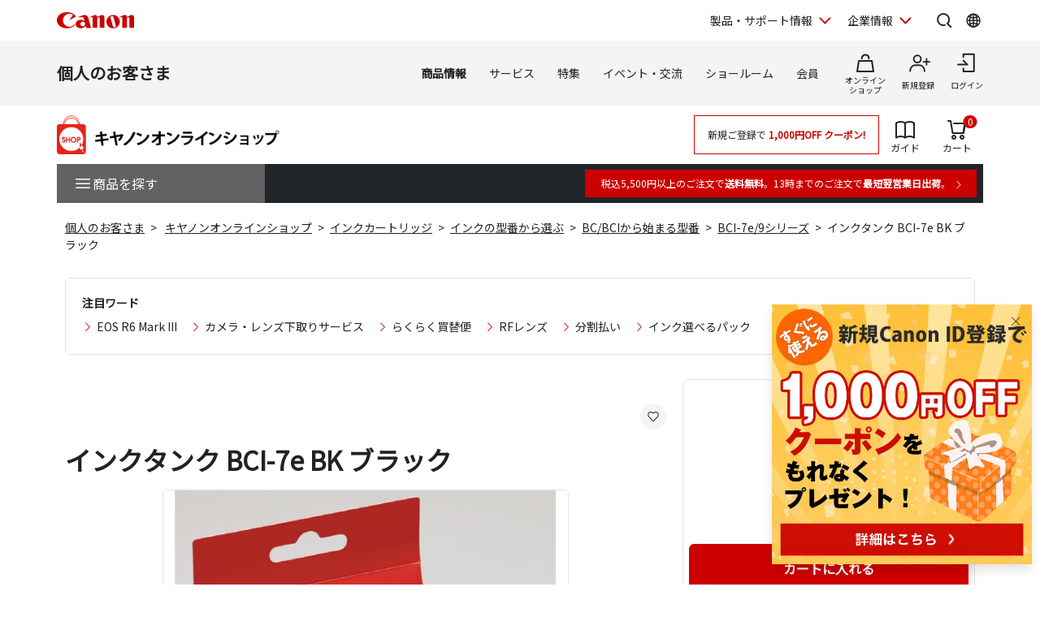

--- FILE ---
content_type: text/html
request_url: https://store.canon.jp/css/reset.css?20240203
body_size: 22602
content:
<!DOCTYPE HTML PUBLIC "-//W3C//DTD HTML 4.01 Transitional//EN" "http://www.w3.org/TR/html4/loose.dtd">
<html lang="ja-jp">
<head>
<meta http-equiv="X-UA-Compatible" content="IE=edge">
<meta name="description" content="｜キヤノンマーケティングジャパンが運営する公式通販サイトです。税込5,500円以上のご購入で送料無料。お買い物でポイントも貯まってお得。デジタルカメラ・交換レンズ・プリンター・各種アクセサリー・消耗品・パーツ等を取り扱っています。">
<meta name="keywords" content="価格,販売,公式,デジタルカメラ,一眼,プリンタ,キヤノン,Canon,オンラインショップ">
<meta name="robots" content="noindex">
<meta http-equiv="Content-Type" content="text/html; charset=Shift_JIS">
<meta http-equiv="Content-Script-Type" content="text/javascript">
<meta http-equiv="Content-Style-Type" content="text/css">
<title>お探しのページが見つかりません：</title>

<link rel="stylesheet" href="/common/css/reset.css?20240203">
<link rel="stylesheet" href="/common/new/css/layout.css?20240203">

<link rel="stylesheet" href="/common/new/css/module_res.css?20241101">
<link rel="stylesheet" href="/common/css/card.css?20240203">
<link rel="stylesheet" href="/common/new/css/card.css?20240203">
<link rel="stylesheet" href="/common/css/jquery.bxslider.css">
<link rel="stylesheet" href="/common/css/slick.css">

<link rel="stylesheet" href="/common/css/jquery.suggest.css">
<link rel="stylesheet" href="/common/css/cart.css">
<link rel="stylesheet" href="/common/css/option.css">
<link rel="stylesheet" href="/common/css/featherlight.min.css?20240203">
<link href="/common/new/css/style.css?20240203" rel="stylesheet">
<link rel="stylesheet" href="/css/display_switch.css">
<link rel="stylesheet" href="/new/css/lego_photojewel.css">
<link rel="stylesheet" href="/css/dropframe.css">
<link href="https://fonts.googleapis.com/css?family=Noto+Sans+JP&amp;display=swap" rel="stylesheet">
<link href="https://fonts.googleapis.com/css2?family=Roboto:wght@400;500;700&amp;display=swap" rel="stylesheet">

<link href="/-/media/Project/Canon/CanonJP/shared/style/normalize.css" rel="stylesheet">
<link href="/-/media/Project/Canon/CanonJP/shared/style/common.css?ver=1.1" rel="stylesheet">
<link href="/-/media/Project/Canon/CanonJP/common/style/expansion-modules.css" rel="stylesheet">

<link href="/-/media/Project/Canon/CanonJP/shared/style/slick.css" rel="stylesheet">
<link href="/-/media/Project/Canon/CanonJP/shared/style/slick-theme.css" rel="stylesheet">
<link href="/-/media/Project/Canon/CanonJP/shared/style/style-cms.css?ver=1.0.8.2" rel="stylesheet">
<link href="/-/media/Project/Canon/CanonJP/common/script/lib/css/air-datepicker.min.css" rel="stylesheet">
<link href="/-/media/Project/Canon/CanonJP/common/script/lib/css/scroll-hint.css" rel="stylesheet">
<link href="/-/media/Project/Canon/CanonJP/common/script/lib/css/swiper-bundle.min.css" rel="stylesheet">

<link rel="stylesheet" href="/common/new/css/style-current.css">
<link rel="stylesheet" href="/common/new/css/style-legacy.css">

<!-- <script src="/common/js/jquery.js" type="text/javascript"></script> -->
<script src="/-/media/Project/Canon/CanonJP/shared/jquery.min.js"></script>
<script src="/common/js/jquery.bxSlider.js" type="text/javascript"></script>
<script src="/common/js/jquery.balloon.js" type="text/javascript"></script>
<script src="/common/js/suggest.js" type="text/javascript"></script>
<script src="/common/js/jquery.tile.js?20240203" type="text/javascript"></script>
<script src="/common/js/default.js?20240203" type="text/javascript"></script>
<script src="/common/js/script.js?20240203" type="text/javascript"></script>
<script src="/common/js/suggest_value.js?20240203" type="text/javascript" charset="UTF-8"></script>

<!-- Google Tag Manager -->
<script>(function(w,d,s,l,i){w[l]=w[l]||[];w[l].push({'gtm.start':
new Date().getTime(),event:'gtm.js'});var f=d.getElementsByTagName(s)[0],
j=d.createElement(s),dl=l!='dataLayer'?'&l='+l:'';j.async=true;j.src=
'https://www.googletagmanager.com/gtm.js?id='+i+dl;f.parentNode.insertBefore(j,f);
})(window,document,'script','dataLayer','GTM-MJRT257');</script>
<!-- End Google Tag Manager -->

</head>
<body>

<div id="wrap">


          <div class="site-header">
            <div class="site-header__inner">
              <a class="site-header__site-link" href="https://canon.jp/">
                <p class="site-header__title">
                  <span class="site-header__logo">
                    <img class="site-header__logo-img" src="/other-system/-/media/Project/Canon/CanonJP/common/image/Header/Canonlogo_global.svg?la=ja-JP&amp;hash=0435D0B79D37F7CA6D5BAF14D762FE88" width="95" height="20" alt="キヤノン">
                  </span>
                </p>
              </a>

              <div class="site-header__menu">

                <div class="mod-header-sp-menu">
                  <ul class="mod-header-sp-menu__list">
                    <li class="mod-header-sp-menu__item">
                      <button class="mod-header-sp-menu__icon-button" type="button" data-icon="login" data-drawer-open="drawer-login-menu" aria-label="ログインメニューを開く">
                        <span class="mod-header-sp-menu__icon-label">ログイン</span>
                      </button>
                    </li>
                    <li class="mod-header-sp-menu__item">
                      <button class="mod-header-sp-menu__icon-button" type="button" data-icon="menu-open" data-drawer-open="drawer-site-menu" aria-label="サイトメニューを開く">
                        <span class="mod-header-sp-menu__icon-label">メニュー</span>
                      </button>
                    </li>
                  </ul>
                <!-- mod-header-sp-menu --></div>

                <div class="mod-header-menu">
                  <ul class="mod-header-menu__list">
                    <li class="mod-header-menu__item">
                      <button class="mod-header-menu__pulldown" type="button" aria-label="製品・サポート情報を開く" data-pulldown-open="pulldown-product-support">製品・サポート情報</button>
                      <div class="mod-pulldown anime--pulldown-fade" id="pulldown-product-support" aria-hidden="true">
                        <div class="mod-pulldown__backdrop" tabindex="0" data-pulldown-close=""></div>
                        <div class="mod-pulldown__container" data-category-menu="product-support" role="dialog" aria-modal="true" aria-labelledby="pulldown-product-support--title">
                          <div class="mod-pulldown__header">
                            <h2 class="mod-pulldown__title" id="pulldown-product-support--title">製品・サポート情報</h2>
                          </div>
                          <div class="mod-pulldown__content" id="pulldown-product-support--content">
                            <div class="mod-pulldown-menu">
                              <div class="mod-pulldown-menu__category">
                                <p class="mod-pulldown-menu__title"><a href="https://personal.canon.jp">個人のお客さまトップ</a></p>
                                <ul class="mod-pulldown-menu__list">
                                  <li><a href="https://personal.canon.jp/product/camera">レンズ交換式カメラ・レンズ</a></li>
                                  <li><a href="https://personal.canon.jp/product/compact-digital-camera">コンパクトデジタルカメラ</a></li>
                                  <li><a href="https://personal.canon.jp/product/printer">プリンター・スキャナー</a></li>
                                  <li><a href="https://personal.canon.jp/product/business-tool">電卓・その他ビジネスツール</a></li>
                                </ul>
                              </div>
                              <div class="mod-pulldown-menu__category">
                                <p class="mod-pulldown-menu__title"><a href="https://canon.jp/business/?id=hn">法人のお客さま</a></p>
                                <ul class="mod-pulldown-menu__list">
                                  <li><a href="https://canon.jp/business/solution/list/?id=hn">商品・ソリューション</a></li>
                                  <li><a href="https://canon.jp/business/case/?id=hn">導入事例</a></li>
                                  <li><a href="https://canon.jp/business/trend/?id=hn">ビジネストレンド</a></li>
                                  <li><a href="https://canon.jp/business/event/?id=hn">セミナーイベント</a></li>
                                  <li><a href="https://corporate.canon.jp/profile/communications/showroom?id=hn">ショールーム</a></li>
                                </ul>
                              </div>
                              <div class="mod-pulldown-menu__category">
                                <p class="mod-pulldown-menu__title"><a href="https://canon.jp/support/?id=hn">サポート</a></p>
                                <ul class="mod-pulldown-menu__list">
                                  <li><a href="https://canon.jp/support/faq/?id=hn">よくあるご質問　</a></li>
                                  <li><a href="https://canon.jp/support/manual/?id=hn">マニュアルダウンロード</a></li>
                                  <li><a href="https://canon.jp/support/software/?id=hn">ソフトウエアダウンロード</a></li>
                                  <li><a href="https://canon.jp/support/repair-index/?id=hn">修理メンテナンス</a></li>
                                </ul>
                              </div>
                            </div>
                          </div>
                          <button class="mod-pulldown__close" type="button" aria-label="閉じる" data-pulldown-close=""></button>
                        </div>
                      </div>
                    </li>
                    <li class="mod-header-menu__item">
                      <button class="mod-header-menu__pulldown" type="button" aria-label="企業情報を開く" data-pulldown-open="pulldown-corporate">企業情報</button>
                      <div class="mod-pulldown anime--pulldown-fade" id="pulldown-corporate" aria-hidden="true">
                        <div class="mod-pulldown__backdrop" tabindex="-1" data-pulldown-close=""></div>
                        <div class="mod-pulldown__container" data-category-menu="corporate" role="dialog" aria-modal="true" aria-labelledby="pulldown-corporate--title">
                          <div class="mod-pulldown__header">
                            <h2 class="mod-pulldown__title" id="pulldown-corporate--title">企業情報</h2>
                          </div>
                          <div class="mod-pulldown__content" id="pulldown-corporate--content">
                            <div class="mod-pulldown-menu">
                              <div class="mod-pulldown-menu__category">
                                <p class="mod-pulldown-menu__title"><a href="https://corporate.canon.jp/?id=hn">キヤノンマーケティングジャパングループ企業情報</a></p>
                                <ul class="mod-pulldown-menu__list">
                                  <li><a href="https://corporate.canon.jp/profile/?id=hn">キヤノンMJグループについて</a></li>
                                  <li><a href="https://corporate.canon.jp/profile/group/?id=hn">グループ会社一覧</a></li>
                                  <li><a href="https://corporate.canon.jp/sustainability/?id=hn">サステナビリティ</a></li>
                                  <li><a href="https://corporate.canon.jp/ir/?id=hn">投資家向け情報</a></li>
                                  <li><a href="https://corporate.canon.jp/recruit/?id=hn">採用情報</a></li>
                                  <li><a href="https://corporate.canon.jp/newsrelease/?id=hn">ニュースリリース</a></li>
                                </ul>
                              </div>
                            </div>
                          </div>
                          <button class="mod-pulldown__close" type="button" aria-label="閉じる" data-pulldown-close=""></button>
                        </div>
                      </div>
                    </li>
                  </ul>

                  <div class="site-header__search">
                    <button class="site-header__icon-button" type="button" aria-label="サイト内検索を開く" data-icon="search" data-pulldown-open="pulldown-search"></button>
                    <div class="mod-pulldown anime--pulldown-fade" id="pulldown-search" aria-hidden="true">
                      <div class="mod-pulldown__backdrop" tabindex="-1" data-pulldown-close=""></div>
                      <div class="mod-pulldown__container of--icon-button-offset" data-category-menu="search" role="dialog" aria-modal="true" aria-labelledby="pulldown-search--title">
                        <div class="mod-pulldown__header">
                          <h2 class="mod-pulldown__title" id="pulldown-search--title">サイト内検索</h2>
                        </div>
                        <div class="mod-pulldown__content" id="pulldown-search--content">
                          <form action="https://canon.jp/search" method="GET">
                            <div class="mod-pulldown-search">
                              <input class="mod-pulldown-search__field" id="MF_form_phrase" type="text" value="" name="q" autocomplete="off" placeholder="キーワードが入ります。">
                              <button class="mod-pulldown-search__button" type="submit" aria-label="検索"></button>
                            </div>
                          </form>
                        </div>
                        <button class="mod-pulldown__close" type="button" aria-label="閉じる" data-pulldown-close=""></button>
                      </div>
                    </div>
                  <!-- site-header__search --></div>

                  <div class="site-header__global-site">
                    <button class="site-header__icon-button" type="button" aria-label="Globalサイトを開く" data-icon="global" data-pulldown-open="pulldown-global"></button>
                    <div class="mod-pulldown anime--pulldown-fade" id="pulldown-global" aria-hidden="true">
                      <div class="mod-pulldown__backdrop" tabindex="-1" data-pulldown-close=""></div>
                      <div class="mod-pulldown__container of--icon-button-offset" role="dialog" aria-modal="true" aria-labelledby="pulldown-global--title">
                        <div class="mod-pulldown__header">
                          <h2 class="mod-pulldown__title" id="pulldown-global--title">Globalサイト</h2>
                        </div>
                        <div class="mod-pulldown__content" id="pulldown-global--content">
                          <div class="mod-pulldown-global">
                            <div class="mod-pulldown-global__detail">
                              <p class="mod-pulldown-global__title"><strong>Canon Global</strong></p>
                              <ul class="mod-pulldown-global__list">
                                <li><a href="https://global.canon/ja/">日本語</a></li>
                                <li><a href="https://global.canon/en/">English</a></li>
                              </ul>
                            </div>
                            <div class="mod-pulldown-global__detail">
                              <p class="mod-pulldown-global__title"><strong>
                                Canon Marketing Japan
                                Inc.</strong></p>
                              <ul class="mod-pulldown-global__list">
                                <li><a href="https://canon.jp/">日本語</a></li>
                                <li><a href="https://cweb.canon.jp/eng/corporate/">English</a></li>
                              </ul>
                            </div>
                          </div>
                        </div>
                        <button class="mod-pulldown__close" type="button" aria-label="閉じる" data-pulldown-close=""></button>
                      </div>
                    </div>
                  <!-- site-header__global-site --></div>

                <!-- mod-header-menu --></div>
              <!-- site-header__menu --></div>
            <!-- site-header__inner --></div>

            <div class="mod-drawer anime--drawer-fade" id="drawer-login-menu">
              <div class="mod-drawer__container" role="dialog" aria-modal="true" aria-labelledby="drawer-login-menu--title">
                <div class="mod-drawer__header">
                  <h2 class="mod-drawer__title" id="drawer-login-menu--title"><span>ログインメニュー</span></h2>
                </div>
                <div class="mod-drawer__content" id="drawer-login-menu--content">
                  <div class="mod-drawer__menu">
                    <ul class="mod-drawer__list">
                      <li class="mod-drawer__item">
                        <a href="https://auth.personal.canon.jp/auth/cmj/canonid/login/?is=1&redirect_uri=https://store.canon.jp/online/" data-icon="login">ログイン</a>
                      </li>
                      <li class="mod-drawer__item">
                        <a href="https://personal.canon.jp/membership-id/canonid-introduction?fromcd=1&tourl=https://store.canon.jp/online/" data-icon="register">新規登録</a>
                      </li>
                    </ul>
                  </div>
                </div>
              </div>
              <button class="mod-drawer__close" type="button" data-drawer-close=""><span class="mod-drawer__close-label">閉じる</span></button>
            <!-- drawer-login-menu --></div>


			<div class="mod-drawer anime--drawer-fade" id="drawer-site-menu" aria-hidden="true">
				<div class="mod-drawer__container" role="dialog" aria-modal="true" aria-labelledby="drawer-site-menu--title">
					<div class="mod-drawer__header">
						<h2 class="mod-drawer__title" id="drawer-site-menu--title">
							<span>サイトメニュー</span>
						</h2>
					</div>
					<div class="mod-drawer__content js--drawer-slide-menu" id="drawer-site-menu--content">
						<div class="mod-drawer-slide-menu" id="drawer-site-menu-lv1--top" data-drawer-slide-menu="" aria-hidden="false">
							<form action="https://canon.jp/search" method="GET">
								<div class="mod-drawer-search">
									<input class="mod-drawer-search__field" id="MF_form_phrase" type="text" value="" name="q" autocomplete="off" placeholder="サイト内検索">
									<button class="mod-drawer-search__button" type="submit" aria-label="検索"></button>
								</div>
							</form>
							<div class="mod-drawer-site-menu">
								<div class="mod-drawer-site-menu__category">
									<p class="mod-drawer-site-menu__title">個人のお客さま</p>
									<ul class="mod-drawer-site-menu__list">
										<li><a href="https://personal.canon.jp/">トップページ</a></li>
										<li><a data-slide-to-href="" href="#drawer-site-menu-lv2--9e5670e3f9a74feeaef0043c772798af" data-pageanchor="base">商品情報</a></li>
										<li><a data-slide-to-href="" href="#drawer-site-menu-lv2--6d9e5a229aa14fe688ddaf3873e6f8fb" data-pageanchor="base">サービス</a></li>
										<li><a data-slide-to-href="" href="#drawer-site-menu-lv2--481d7cf8ecb846dfb48a26e910c40950" data-pageanchor="base">特集</a></li>
										<li><a data-slide-to-href="" href="#drawer-site-menu-lv2--f51b701596a34836b35131304fd83295" data-pageanchor="base">イベント・交流</a></li>
										<li><a data-slide-to-href="" href="#drawer-site-menu-lv2--7b290201a84a417d9e27ea18f27017c2" data-pageanchor="base">ショールーム</a></li>
										<li><a href="https://personal.canon.jp/info">重要なお知らせ</a></li>
									</ul>
								</div>
							</div>
							<div class="mod-drawer__shop-link">
								<div class="mod-btn var-03">
									<div class="inner">
										<div class="btn of-shop of-full"><a href="#">オンラインショップ</a></div>
									</div>
								</div>
							</div>
							<div class="mod-drawer-category-menu">
								<ul class="mod-drawer-category-menu__list">
									<li><a href="https://personal.canon.jp/">個人のお客さま</a></li>
									<li><a href="https://canon.jp/business">法人のお客さま</a></li>
									<li><a href="https://canon.jp/support">サポート</a></li>
									<li><a href="https://canon.jp/corporate">企業情報</a></li>
								</ul>
								<ul class="mod-drawer-category-menu__list of-small-padding">
									<li><a href="https://global.canon/ja/">キヤノングローバル</a></li>
								</ul>
							</div>
						</div>
						<div class="mod-drawer-slide-menu" id="drawer-site-menu-lv2--9e5670e3f9a74feeaef0043c772798af" data-drawer-slide-menu="" aria-hidden="true">
							<div class="mod-drawer-slide-menu__action"><a class="mod-drawer-slide-menu__back" data-slide-to-href="" href="#drawer-site-menu-lv1--top" data-pageanchor="base">戻る</a></div>
							<div class="mod-drawer-site-menu">
								<div class="mod-drawer-site-menu__category">
									<ul class="mod-drawer-site-menu__list">
										<li><a href="https://personal.canon.jp/product">商品情報</a></li>
										<li><a data-slide-to-href="" href="#drawer-site-menu-lv3--55a9f45d8c3c4d6b9574dc0d99c13283" data-pageanchor="base">レンズ交換式カメラ・レンズ</a></li>
										<li><a data-slide-to-href="" href="#drawer-site-menu-lv3--deb5b23cad3841c6bdbd9b8baedb99d8" data-pageanchor="base">コンパクトデジタルカメラ</a></li>
										<li><a data-slide-to-href="" href="#drawer-site-menu-lv3--6c761cc9d9af422eba04cc027ca3a6a3" data-pageanchor="base">プリンター・スキャナー</a></li>
										<li><a data-slide-to-href="" href="#drawer-site-menu-lv3--f69a9aab2ed64565bf5e2046f5c9c5e6" data-pageanchor="base">インクジェットプリンター消耗品</a></li>
										<li><a data-slide-to-href="" href="#drawer-site-menu-lv3--8812f8ce47674d5bb9fd8b4491d34fb4" data-pageanchor="base">電卓・その他ビジネスツール</a></li>
										<li><a data-slide-to-href="" href="#drawer-site-menu-lv3--ef9fcbfeea2f4bec96be938f742f12bb" data-pageanchor="base">双眼鏡</a></li>
										<li><a href="https://personal.canon.jp/product/albos">Light＆Speaker</a></li>
										<li><a data-slide-to-href="" href="#drawer-site-menu-lv3--b78cecae3a424b8ab07dec5befc3eb99" data-pageanchor="base">写真集</a></li>
									</ul>
								</div>
							</div>
						</div>
						<div class="mod-drawer-slide-menu" id="drawer-site-menu-lv3--55a9f45d8c3c4d6b9574dc0d99c13283" data-drawer-slide-menu="" aria-hidden="true">
							<div class="mod-drawer-slide-menu__action"><a class="mod-drawer-slide-menu__back" data-slide-to-href="" href="#drawer-site-menu-lv2--9e5670e3f9a74feeaef0043c772798af" data-pageanchor="base">戻る</a></div>
							<div class="mod-drawer-site-menu">
								<div class="mod-drawer-site-menu__category">
									<ul class="mod-drawer-site-menu__list">
										<li><a href="https://personal.canon.jp/product/camera">レンズ交換式カメラ・レンズ</a></li>
										<li><a href="https://personal.canon.jp/product/camera/eos">レンズ交換式カメラ</a></li>
										<li><a href="https://personal.canon.jp/product/camera/rf">RFレンズ</a></li>
										<li><a href="https://personal.canon.jp/product/camera/comparison">カメラ本体比較表</a></li>
										<li><a href="https://personal.canon.jp/product/camera/accessory">カメラ本体アクセサリー</a></li>
										<li><a href="https://personal.canon.jp/product/camera/lens-accessory">レンズアクセサリー</a></li>
										<li><a href="https://personal.canon.jp/product/camera/software">ソフトウエア・アプリ</a></li>
										<li><a href="https://personal.canon.jp/product/camera/feature">EOS共通特長</a></li>
										<li><a href="https://personal.canon.jp/product/camera/pdf-catalog">商品カタログ</a></li>
									</ul>
								</div>
							</div>
						</div>
						<div class="mod-drawer-slide-menu" id="drawer-site-menu-lv3--deb5b23cad3841c6bdbd9b8baedb99d8" data-drawer-slide-menu="" aria-hidden="true">
							<div class="mod-drawer-slide-menu__action"><a class="mod-drawer-slide-menu__back" data-slide-to-href="" href="#drawer-site-menu-lv2--9e5670e3f9a74feeaef0043c772798af" data-pageanchor="base">戻る</a></div>
							<div class="mod-drawer-site-menu">
								<div class="mod-drawer-site-menu__category">
									<ul class="mod-drawer-site-menu__list">
										<li><a href="https://personal.canon.jp/product/compact-digital-camera">コンパクトデジタルカメラ</a></li>
										<li><a href="https://personal.canon.jp/product/compact-digital-camera/powershot">カメラ本体</a></li>
										<li><a href="https://personal.canon.jp/product/compact-digital-camera/compasrison">商品比較表</a></li>
										<li><a href="https://personal.canon.jp/product/compact-digital-camera/accessory">アクセサリー紹介</a></li>
										<li><a href="https://personal.canon.jp/product/compact-digital-camera/software">ソフトウエア</a></li>
										<li><a href="https://personal.canon.jp/product/compact-digital-camera/powershot/technology">共通特長　PowerShot／IXY</a></li>
										<li><a href="https://personal.canon.jp/product/compact-digital-camera/catalog">商品カタログ</a></li>
									</ul>
								</div>
							</div>
						</div>
						<div class="mod-drawer-slide-menu" id="drawer-site-menu-lv3--6c761cc9d9af422eba04cc027ca3a6a3" data-drawer-slide-menu="" aria-hidden="true">
							<div class="mod-drawer-slide-menu__action"><a class="mod-drawer-slide-menu__back" data-slide-to-href="" href="#drawer-site-menu-lv2--9e5670e3f9a74feeaef0043c772798af" data-pageanchor="base">戻る</a></div>
							<div class="mod-drawer-site-menu">
								<div class="mod-drawer-site-menu__category">
									<ul class="mod-drawer-site-menu__list">
										<li><a href="https://personal.canon.jp/product/printer">プリンター・スキャナー</a></li>
										<li><a data-slide-to-href="" href="#drawer-site-menu-lv4--6cad1b61f70d4714b901ac1ad6e874b9" data-pageanchor="base">インクジェットプリンター</a></li>
										<li><a data-slide-to-href="" href="#drawer-site-menu-lv4--e16327efdd7d4f4aa09c7331b991415f" data-pageanchor="base">ビジネスインクジェットプリンター</a></li>
										<li><a data-slide-to-href="" href="#drawer-site-menu-lv4--7858df5567e549ac8e5aea0d69fd84a9" data-pageanchor="base">ミニフォトプリンター</a></li>
										<li><a data-slide-to-href="" href="#drawer-site-menu-lv4--6829b62cca9b418fa561dad291080eac" data-pageanchor="base">パーソナル向けスキャナー</a></li>
										<li><a data-slide-to-href="" href="#drawer-site-menu-lv4--5e8d13dd385042d2a82e53cac68577e9" data-pageanchor="base">プリンターソフトウエア・アプリ</a></li>
										<li><a href="https://personal.canon.jp/product/printer/catalog">商品カタログ</a></li>
									</ul>
								</div>
							</div>
						</div>
						<div class="mod-drawer-slide-menu" id="drawer-site-menu-lv4--6cad1b61f70d4714b901ac1ad6e874b9" data-drawer-slide-menu="" aria-hidden="true">
							<div class="mod-drawer-slide-menu__action"><a class="mod-drawer-slide-menu__back" data-slide-to-href="" href="#drawer-site-menu-lv3--6c761cc9d9af422eba04cc027ca3a6a3" data-pageanchor="base">戻る</a></div>
							<div class="mod-drawer-site-menu">
								<div class="mod-drawer-site-menu__category">
									<ul class="mod-drawer-site-menu__list">
										<li><a href="https://personal.canon.jp/product/printer/pixus">インクジェットプリンター</a></li>
										<li><a href="https://personal.canon.jp/product/printer/pixus/lineup">商品一覧</a></li>
										<li><a href="https://personal.canon.jp/product/printer/pixus/comparison">商品比較表</a></li>
										<li><a href="https://personal.canon.jp/product/printer/pixus/function">共通特長</a></li>
										<li><a href="https://personal.canon.jp/product/printer/pixus/sp-movie">商品紹介ムービー</a></li>
										<li><a href="https://personal.canon.jp/product/printer/pixus/option">オプション紹介</a></li>
									</ul>
								</div>
							</div>
						</div>
						<div class="mod-drawer-slide-menu" id="drawer-site-menu-lv4--e16327efdd7d4f4aa09c7331b991415f" data-drawer-slide-menu="" aria-hidden="true">
							<div class="mod-drawer-slide-menu__action"><a class="mod-drawer-slide-menu__back" data-slide-to-href="" href="#drawer-site-menu-lv3--6c761cc9d9af422eba04cc027ca3a6a3" data-pageanchor="base">戻る</a></div>
							<div class="mod-drawer-site-menu">
								<div class="mod-drawer-site-menu__category">
									<ul class="mod-drawer-site-menu__list">
										<li><a href="https://personal.canon.jp/product/printer/maxify">ビジネスインクジェットプリンター</a></li>
										<li><a href="https://personal.canon.jp/product/printer/maxify/lineup">商品一覧</a></li>
										<li><a href="https://personal.canon.jp/product/printer/maxify/comparison">商品比較表</a></li>
										<li><a href="https://personal.canon.jp/product/printer/maxify/option">オプション紹介</a></li>
										<li><a href="https://personal.canon.jp/product/printer/maxify/sp-movie">商品紹介ムービー</a></li>
									</ul>
								</div>
							</div>
						</div>
						<div class="mod-drawer-slide-menu" id="drawer-site-menu-lv4--7858df5567e549ac8e5aea0d69fd84a9" data-drawer-slide-menu="" aria-hidden="true">
							<div class="mod-drawer-slide-menu__action"><a class="mod-drawer-slide-menu__back" data-slide-to-href="" href="#drawer-site-menu-lv3--6c761cc9d9af422eba04cc027ca3a6a3" data-pageanchor="base">戻る</a></div>
							<div class="mod-drawer-site-menu">
								<div class="mod-drawer-site-menu__category">
									<ul class="mod-drawer-site-menu__list">
										<li><a href="https://personal.canon.jp/product/printer/miniphotoprinter">ミニフォトプリンター</a></li>
										<li><a href="https://personal.canon.jp/product/printer/miniphotoprinter/comparison">商品比較表</a></li>
										<li><a href="https://personal.canon.jp/product/printer/miniphotoprinter/supply">消耗品・オプション品</a></li>
									</ul>
								</div>
							</div>
						</div>
						<div class="mod-drawer-slide-menu" id="drawer-site-menu-lv4--6829b62cca9b418fa561dad291080eac" data-drawer-slide-menu="" aria-hidden="true">
							<div class="mod-drawer-slide-menu__action"><a class="mod-drawer-slide-menu__back" data-slide-to-href="" href="#drawer-site-menu-lv3--6c761cc9d9af422eba04cc027ca3a6a3" data-pageanchor="base">戻る</a></div>
							<div class="mod-drawer-site-menu">
								<div class="mod-drawer-site-menu__category">
									<ul class="mod-drawer-site-menu__list">
										<li><a href="https://personal.canon.jp/product/printer/canoscan">パーソナル向けスキャナー</a></li>
										<li><a href="https://personal.canon.jp/product/printer/canoscan/eco">省エネ　環境に配慮した設計</a></li>
									</ul>
								</div>
							</div>
						</div>
						<div class="mod-drawer-slide-menu" id="drawer-site-menu-lv4--5e8d13dd385042d2a82e53cac68577e9" data-drawer-slide-menu="" aria-hidden="true">
							<div class="mod-drawer-slide-menu__action"><a class="mod-drawer-slide-menu__back" data-slide-to-href="" href="#drawer-site-menu-lv3--6c761cc9d9af422eba04cc027ca3a6a3" data-pageanchor="base">戻る</a></div>
							<div class="mod-drawer-site-menu">
								<div class="mod-drawer-site-menu__category">
									<ul class="mod-drawer-site-menu__list">
										<li><a href="https://personal.canon.jp/product/printer/software">プリンターソフトウエア・アプリ</a></li>
										<li><a href="https://personal.canon.jp/product/printer/software/pixus">パソコン用ソフトウエア　インクジェットプリンター</a></li>
										<li><a href="https://personal.canon.jp/product/printer/software/maxify">パソコン用ソフトウエア　ビジネスインクジェットプリンター</a></li>
										<li><a href="https://personal.canon.jp/product/printer/software/miniphotoprinter">iNSPiC用アプリケーション</a></li>
									</ul>
								</div>
							</div>
						</div>
						<div class="mod-drawer-slide-menu" id="drawer-site-menu-lv3--f69a9aab2ed64565bf5e2046f5c9c5e6" data-drawer-slide-menu="" aria-hidden="true">
							<div class="mod-drawer-slide-menu__action"><a class="mod-drawer-slide-menu__back" data-slide-to-href="" href="#drawer-site-menu-lv2--9e5670e3f9a74feeaef0043c772798af" data-pageanchor="base">戻る</a></div>
							<div class="mod-drawer-site-menu">
								<div class="mod-drawer-site-menu__category">
									<ul class="mod-drawer-site-menu__list">
										<li><a href="https://personal.canon.jp/product/supply">インクジェットプリンター消耗品</a></li>
										<li><a href="https://personal.canon.jp/product/supply/ink">インクカートリッジ検索</a></li>
										<li><a href="https://personal.canon.jp/product/supply/paper">用紙検索</a></li>
										<li><a href="https://personal.canon.jp/product/supply/paper">用紙検索</a></li>
										<li><a href="https://personal.canon.jp/product/supply/feature/pureink">高画質・キヤノン純正インク</a></li>
									</ul>
								</div>
							</div>
						</div>
						<div class="mod-drawer-slide-menu" id="drawer-site-menu-lv3--8812f8ce47674d5bb9fd8b4491d34fb4" data-drawer-slide-menu="" aria-hidden="true">
							<div class="mod-drawer-slide-menu__action"><a class="mod-drawer-slide-menu__back" data-slide-to-href="" href="#drawer-site-menu-lv2--9e5670e3f9a74feeaef0043c772798af" data-pageanchor="base">戻る</a></div>
							<div class="mod-drawer-site-menu">
								<div class="mod-drawer-site-menu__category">
									<ul class="mod-drawer-site-menu__list">
										<li><a href="https://personal.canon.jp/product/business-tool">電卓・その他ビジネスツール</a></li>
										<li><a data-slide-to-href="" href="#drawer-site-menu-lv4--8de7fb2203684a8e82d7c55caf0848bd" data-pageanchor="base">電卓</a></li>
										<li><a href="https://personal.canon.jp/product/business-tool/wordtank">電子辞書</a></li>
										<li><a data-slide-to-href="" href="#drawer-site-menu-lv4--69724030b9bb4a35bfd122561ca06ed5" data-pageanchor="base">クロック＆タイマー</a></li>
										<li><a data-slide-to-href="" href="#drawer-site-menu-lv4--5fb6666cb19f41ab8d9c828c81bf3fde" data-pageanchor="base">商品一覧</a></li>
										<li><a href="https://personal.canon.jp/product/business-tool/page-clicker">ページクリッカー</a></li>
										<li><a href="https://personal.canon.jp/product/business-tool/catalog">商品カタログ（PDF）</a></li>
									</ul>
								</div>
							</div>
						</div>
						<div class="mod-drawer-slide-menu" id="drawer-site-menu-lv4--8de7fb2203684a8e82d7c55caf0848bd" data-drawer-slide-menu="" aria-hidden="true">
							<div class="mod-drawer-slide-menu__action"><a class="mod-drawer-slide-menu__back" data-slide-to-href="" href="#drawer-site-menu-lv3--8812f8ce47674d5bb9fd8b4491d34fb4" data-pageanchor="base">戻る</a></div>
							<div class="mod-drawer-site-menu">
								<div class="mod-drawer-site-menu__category">
									<ul class="mod-drawer-site-menu__list">
										<li><a href="https://personal.canon.jp/product/business-tool/calc">電卓</a></li>
										<li><a href="https://personal.canon.jp/product/business-tool/calc/design">カラフル・デザイン電卓商品一覧</a></li>
										<li><a href="https://personal.canon.jp/product/business-tool/calc/environment">環境配慮実務電卓商品一覧</a></li>
										<li><a href="https://personal.canon.jp/product/business-tool/calc/business">電卓 実務電卓商品一覧</a></li>
										<li><a href="https://personal.canon.jp/product/business-tool/calc/gift">ギフトにも推奨・シンプルシリーズ商品一覧</a></li>
										<li><a href="https://personal.canon.jp/product/business-tool/calc/function">関数・金融電卓商品一覧</a></li>
										<li><a href="https://personal.canon.jp/product/business-tool/calc/printer">業務・プリンター電卓商品一覧</a></li>
										<li><a href="https://personal.canon.jp/product/business-tool/calc/option">消耗品・オプション</a></li>
										<li><a href="https://personal.canon.jp/product/business-tool/calc/useful">電卓の便利機能</a></li>
									</ul>
								</div>
							</div>
						</div>
						<div class="mod-drawer-slide-menu" id="drawer-site-menu-lv4--69724030b9bb4a35bfd122561ca06ed5" data-drawer-slide-menu="" aria-hidden="true">
							<div class="mod-drawer-slide-menu__action"><a class="mod-drawer-slide-menu__back" data-slide-to-href="" href="#drawer-site-menu-lv3--8812f8ce47674d5bb9fd8b4491d34fb4" data-pageanchor="base">戻る</a></div>
							<div class="mod-drawer-site-menu">
								<div class="mod-drawer-site-menu__category">
									<ul class="mod-drawer-site-menu__list">
										<li><a href="https://personal.canon.jp/product/business-tool/clock-timer">クロック＆タイマー</a></li>
										<li><a href="https://personal.canon.jp/product/business-tool/wordtank">電子辞書</a></li>
										<li><a href="https://personal.canon.jp/product/business-tool/laserpointer/lineup">商品一覧</a></li>
										<li><a href="https://personal.canon.jp/product/business-tool/laserpointer/os">対応OS・対応ソフトウエア一覧</a></li>
									</ul>
								</div>
							</div>
						</div>
						<div class="mod-drawer-slide-menu" id="drawer-site-menu-lv4--5fb6666cb19f41ab8d9c828c81bf3fde" data-drawer-slide-menu="" aria-hidden="true">
							<div class="mod-drawer-slide-menu__action"><a class="mod-drawer-slide-menu__back" data-slide-to-href="" href="#drawer-site-menu-lv3--8812f8ce47674d5bb9fd8b4491d34fb4" data-pageanchor="base">戻る</a></div>
							<div class="mod-drawer-site-menu">
								<div class="mod-drawer-site-menu__category">
									<ul class="mod-drawer-site-menu__list">
										<li><a href="https://personal.canon.jp/product/business-tool/laserpointer/lineup">商品一覧</a></li>
										<li><a href="https://personal.canon.jp/product/business-tool/laserpointer/comparison-list">商品比較表</a></li>
										<li><a href="https://personal.canon.jp/product/business-tool/laserpointer/comparison-review">おすすめレーザーポインターはこちら！選び方やレビュー情報をご紹介</a></li>
										<li><a href="https://personal.canon.jp/product/business-tool/laserpointer/os">対応OS・対応ソフトウエア一覧</a></li>
									</ul>
								</div>
							</div>
						</div>
						<div class="mod-drawer-slide-menu" id="drawer-site-menu-lv3--ef9fcbfeea2f4bec96be938f742f12bb" data-drawer-slide-menu="" aria-hidden="true">
							<div class="mod-drawer-slide-menu__action"><a class="mod-drawer-slide-menu__back" data-slide-to-href="" href="#drawer-site-menu-lv2--9e5670e3f9a74feeaef0043c772798af" data-pageanchor="base">戻る</a></div>
							<div class="mod-drawer-site-menu">
								<div class="mod-drawer-site-menu__category">
									<ul class="mod-drawer-site-menu__list">
										<li><a href="https://personal.canon.jp/product/binoculars">双眼鏡</a></li>
										<li><a data-slide-to-href="" href="#drawer-site-menu-lv4--bc8d02806e154b7bb9c82913e2b93263" data-pageanchor="base">双眼鏡 BINOCULARS</a></li>
										<li><a href="https://personal.canon.jp/product/binoculars/catalog">製品カタログ</a></li>
										<li><a href="https://personal.canon.jp/product/binoculars/howtouse">双眼鏡の使い方</a></li>
										<li><a href="https://personal.canon.jp/product/binoculars/knowledge">双眼鏡の基礎知識</a></li>
										<li><a href="https://personal.canon.jp/product/binoculars/choice">目的別双眼鏡の選び方</a></li>
									</ul>
								</div>
							</div>
						</div>
						<div class="mod-drawer-slide-menu" id="drawer-site-menu-lv4--bc8d02806e154b7bb9c82913e2b93263" data-drawer-slide-menu="" aria-hidden="true">
							<div class="mod-drawer-slide-menu__action"><a class="mod-drawer-slide-menu__back" data-slide-to-href="" href="#drawer-site-menu-lv3--ef9fcbfeea2f4bec96be938f742f12bb" data-pageanchor="base">戻る</a></div>
							<div class="mod-drawer-site-menu">
								<div class="mod-drawer-site-menu__category">
									<ul class="mod-drawer-site-menu__list">
										<li><a href="https://personal.canon.jp/product/binoculars/lineup">双眼鏡 BINOCULARS</a></li>
										<li><a href="https://personal.canon.jp/product/binoculars/lineup/technology">キヤノンの双眼鏡技術</a></li>
									</ul>
								</div>
							</div>
						</div>
						<div class="mod-drawer-slide-menu" id="drawer-site-menu-lv3--b78cecae3a424b8ab07dec5befc3eb99" data-drawer-slide-menu="" aria-hidden="true">
							<div class="mod-drawer-slide-menu__action"><a class="mod-drawer-slide-menu__back" data-slide-to-href="" href="#drawer-site-menu-lv2--9e5670e3f9a74feeaef0043c772798af" data-pageanchor="base">戻る</a></div>
							<div class="mod-drawer-site-menu">
								<div class="mod-drawer-site-menu__category">
									<ul class="mod-drawer-site-menu__list">
										<li><a href="https://personal.canon.jp/product/photo-collection">写真集</a></li>
										<li><a href="https://personal.canon.jp/product/photo-collection/photographers-e-collection">
												PHOTOGRAPHERS’
												ETERNAL COLLECTION</a></li>
									</ul>
								</div>
							</div>
						</div>
						<div class="mod-drawer-slide-menu" id="drawer-site-menu-lv2--6d9e5a229aa14fe688ddaf3873e6f8fb" data-drawer-slide-menu="" aria-hidden="true">
							<div class="mod-drawer-slide-menu__action"><a class="mod-drawer-slide-menu__back" data-slide-to-href="" href="#drawer-site-menu-lv1--top" data-pageanchor="base">戻る</a></div>
							<div class="mod-drawer-site-menu">
								<div class="mod-drawer-site-menu__category">
									<ul class="mod-drawer-site-menu__list">
										<li><a href="https://personal.canon.jp/service">サービス</a></li>
										<li><a data-slide-to-href="" href="#drawer-site-menu-lv3--d6f84793c0734fa7a44fd46ad27beb4f" data-pageanchor="base">写真教室 EOS学園</a></li>
										<li><a href="https://personal.canon.jp/service/trade-in">オンライン下取りサービス</a></li>
										<li><a href="https://personal.canon.jp/service/online-consultation">オンライン購入相談</a></li>
										<li><a data-slide-to-href="" href="#drawer-site-menu-lv3--ebc74d63b29341f9ae0f0715f37ab9e1" data-pageanchor="base">PIXUS プリント枚ルサービスご紹介</a></li>
										<li><a href="https://personal.canon.jp/service/onlineshop">キヤノンオンラインショップの紹介</a></li>
									</ul>
								</div>
							</div>
						</div>
						<div class="mod-drawer-slide-menu" id="drawer-site-menu-lv3--d6f84793c0734fa7a44fd46ad27beb4f" data-drawer-slide-menu="" aria-hidden="true">
							<div class="mod-drawer-slide-menu__action"><a class="mod-drawer-slide-menu__back" data-slide-to-href="" href="#drawer-site-menu-lv2--6d9e5a229aa14fe688ddaf3873e6f8fb" data-pageanchor="base">戻る</a></div>
							<div class="mod-drawer-site-menu">
								<div class="mod-drawer-site-menu__category">
									<ul class="mod-drawer-site-menu__list">
										<li><a href="https://personal.canon.jp/service/eos-school">写真教室 EOS学園</a></li>
										<li><a href="https://personal.canon.jp/service/eos-school/about">写真教室 EOS学園とは</a></li>
										<li><a href="https://personal.canon.jp/service/eos-school/tokyo">東京校</a></li>
										<li><a href="https://personal.canon.jp/service/eos-school/nagoya">名古屋校</a></li>
										<li><a href="https://personal.canon.jp/service/eos-school/osaka">大阪校</a></li>
										<li><a href="https://personal.canon.jp/service/eos-school/online">オンライン講座</a></li>
										<li><a href="https://personal.canon.jp/service/eos-school/faq">よくあるご質問</a></li>
										<li><a href="https://personal.canon.jp/service/eos-school/instructor">講師紹介</a></li>
										<li><a href="https://personal.canon.jp/service/eos-school/pickup-course">おすすめ写真講座セレクション</a></li>
										<li><a href="https://personal.canon.jp/service/eos-school/guide">ご利用案内</a></li>
									</ul>
								</div>
							</div>
						</div>
						<div class="mod-drawer-slide-menu" id="drawer-site-menu-lv3--ebc74d63b29341f9ae0f0715f37ab9e1" data-drawer-slide-menu="" aria-hidden="true">
							<div class="mod-drawer-slide-menu__action"><a class="mod-drawer-slide-menu__back" data-slide-to-href="" href="#drawer-site-menu-lv2--6d9e5a229aa14fe688ddaf3873e6f8fb" data-pageanchor="base">戻る</a></div>
							<div class="mod-drawer-site-menu">
								<div class="mod-drawer-site-menu__category">
									<ul class="mod-drawer-site-menu__list">
										<li><a href="https://personal.canon.jp/service/mairu">PIXUS プリント枚ルサービスご紹介</a></li>
										<li><a href="https://personal.canon.jp/service/mairu/app/login">登録ログイン　PIXUS プリント枚ルサービス</a></li>
										<li><a href="https://personal.canon.jp/service/mairu/app/ineligible-login">
												枚ル対象外製品登録ログイン　PIXUS
												プリント枚ルサービス</a></li>
									</ul>
								</div>
							</div>
						</div>
						<div class="mod-drawer-slide-menu" id="drawer-site-menu-lv2--481d7cf8ecb846dfb48a26e910c40950" data-drawer-slide-menu="" aria-hidden="true">
							<div class="mod-drawer-slide-menu__action"><a class="mod-drawer-slide-menu__back" data-slide-to-href="" href="#drawer-site-menu-lv1--top" data-pageanchor="base">戻る</a></div>
							<div class="mod-drawer-site-menu">
								<div class="mod-drawer-site-menu__category">
									<ul class="mod-drawer-site-menu__list">
										<li><a href="https://personal.canon.jp/articles">特集</a></li>
										<li><a href="https://personal.canon.jp/articles/review">レビュー</a></li>
										<li><a href="https://personal.canon.jp/articles/tips">テクニック</a></li>
										<li><a href="https://personal.canon.jp/articles/beginner">初心者向け</a></li>
										<li><a href="https://personal.canon.jp/articles/interview">インタビュー＆コラム</a></li>
										<li><a href="https://personal.canon.jp/articles/gallery">ギャラリー</a></li>
										<li><a href="https://personal.canon.jp/articles/life-style">ライフスタイル</a></li>
										<li><a href="https://personal.canon.jp/articles/your-eos">your EOS.</a></li>
										<li><a href="https://personal.canon.jp/articles/proline">PRO LINE PRINTER</a></li>
									</ul>
								</div>
							</div>
						</div>
						<div class="mod-drawer-slide-menu" id="drawer-site-menu-lv2--f51b701596a34836b35131304fd83295" data-drawer-slide-menu="" aria-hidden="true">
							<div class="mod-drawer-slide-menu__action"><a class="mod-drawer-slide-menu__back" data-slide-to-href="" href="#drawer-site-menu-lv1--top" data-pageanchor="base">戻る</a></div>
							<div class="mod-drawer-site-menu">
								<div class="mod-drawer-site-menu__category">
									<ul class="mod-drawer-site-menu__list">
										<li><a href="https://personal.canon.jp/event">イベント・交流</a></li>
										<li><a href="https://personal.canon.jp/event/seminar">セミナー</a></li>
										<li><a href="https://personal.canon.jp/event/bukatsu">部活・撮影会</a></li>
										<li><a href="https://personal.canon.jp/event/photographyexhibition">写真展</a></li>
										<li><a href="https://personal.canon.jp/event/exhibition">商品展示イベント</a></li>
										<li><a href="https://personal.canon.jp/event/photocontest">フォトコンテスト</a></li>
										<li><a href="https://personal.canon.jp/event/audition">オーディション</a></li>
										<li><a href="https://personal.canon.jp/event/photoclub">キヤノンフォトクラブ</a></li>
										<li><a href="https://personal.canon.jp/event/search">イベント検索</a></li>
										<li><a href="https://personal.canon.jp/event/search">イベント検索</a></li>
									</ul>
								</div>
							</div>
						</div>
						<div class="mod-drawer-slide-menu" id="drawer-site-menu-lv2--7b290201a84a417d9e27ea18f27017c2" data-drawer-slide-menu="" aria-hidden="true">
							<div class="mod-drawer-slide-menu__action"><a class="mod-drawer-slide-menu__back" data-slide-to-href="" href="#drawer-site-menu-lv1--top" data-pageanchor="base">戻る</a></div>
							<div class="mod-drawer-site-menu">
								<div class="mod-drawer-site-menu__category">
									<ul class="mod-drawer-site-menu__list">
										<li><a href="https://personal.canon.jp/showroom">ショールーム</a></li>
										<li><a data-slide-to-href="" href="#drawer-site-menu-lv3--f69511e97c2a49eb86ec43aceb26069e" data-pageanchor="base">キヤノンフォトハウス</a></li>
										<li><a data-slide-to-href="" href="#drawer-site-menu-lv3--98dd1089e29c4cb687e3055703bfb5a5" data-pageanchor="base">キヤノンギャラリー</a></li>
									</ul>
								</div>
							</div>
						</div>
						<div class="mod-drawer-slide-menu" id="drawer-site-menu-lv3--f69511e97c2a49eb86ec43aceb26069e" data-drawer-slide-menu="" aria-hidden="true">
							<div class="mod-drawer-slide-menu__action"><a class="mod-drawer-slide-menu__back" data-slide-to-href="" href="#drawer-site-menu-lv2--7b290201a84a417d9e27ea18f27017c2" data-pageanchor="base">戻る</a></div>
							<div class="mod-drawer-site-menu">
								<div class="mod-drawer-site-menu__category">
									<ul class="mod-drawer-site-menu__list">
										<li><a href="https://personal.canon.jp/showroom/photohouse">キヤノンフォトハウス</a></li>
										<li><a href="https://personal.canon.jp/showroom/photohouse/product">展示製品　キヤノンフォトハウス</a></li>
										<li><a href="https://personal.canon.jp/showroom/photohouse/ginza">キヤノンフォトハウス銀座</a></li>
										<li><a href="https://personal.canon.jp/showroom/photohouse/osaka">キヤノンフォトハウス大阪</a></li>
										<li><a href="https://personal.canon.jp/showroom/photohouse/shinagawa">キヤノンプラザSコミュニケーションスペース</a></li>
										<li><a href="https://personal.canon.jp/showroom/photohouse/faq">よくあるご質問</a></li>
									</ul>
								</div>
							</div>
						</div>
						<div class="mod-drawer-slide-menu" id="drawer-site-menu-lv3--98dd1089e29c4cb687e3055703bfb5a5" data-drawer-slide-menu="" aria-hidden="true">
							<div class="mod-drawer-slide-menu__action"><a class="mod-drawer-slide-menu__back" data-slide-to-href="" href="#drawer-site-menu-lv2--7b290201a84a417d9e27ea18f27017c2" data-pageanchor="base">戻る</a></div>
							<div class="mod-drawer-site-menu">
								<div class="mod-drawer-site-menu__category">
									<ul class="mod-drawer-site-menu__list">
										<li><a href="https://personal.canon.jp/showroom/gallery">キヤノンギャラリー</a></li>
										<li><a href="https://personal.canon.jp/showroom/gallery/ginza">銀座</a></li>
										<li><a href="https://personal.canon.jp/showroom/gallery/osaka">大阪</a></li>
										<li><a href="https://personal.canon.jp/showroom/gallery/shinagawa">品川</a></li>
										<li><a href="https://personal.canon.jp/showroom/gallery/shinagawa">品川</a></li>
										<li><a href="https://personal.canon.jp/showroom/gallery/shinagawa/faq">よくあるご質問</a></li>
										<li><a href="https://personal.canon.jp/showroom/gallery/shinagawa/faq">よくあるご質問</a></li>
										<li><a href="https://personal.canon.jp/showroom/gallery/movie">写真展紹介動画</a></li>
										<li><a href="https://personal.canon.jp/showroom/gallery/invite">ギャラリー公募</a></li>
										<li><a href="https://personal.canon.jp/showroom/gallery/invite">ギャラリー公募</a></li>
										<li><a href="https://personal.canon.jp/showroom/gallery/invite">ギャラリー公募</a></li>
										<li><a href="https://personal.canon.jp/showroom/gallery/invite">ギャラリー公募</a></li>
										<li><a href="https://personal.canon.jp/showroom/gallery/invite">ギャラリー公募</a></li>
										<li><a href="https://personal.canon.jp/showroom/gallery/invite">ギャラリー公募</a></li>
									</ul>
								</div>
							</div>
						</div>
					</div>
				</div>
				<button class="mod-drawer__close" type="button" data-drawer-close="">
					<span class="mod-drawer__close-label">閉じる</span>
				</button>
			</div>
          <!-- site-header --></div>




		<nav class="site-nav-wide">
			<div class="mod-global-nav-wide" data-nav-type="global">
				<div class="mod-global-nav-wide__container">
					<p class="mod-global-nav-wide__title"><a href="https://personal.canon.jp/personal">個人のお客さま</a></p>
					<div class="mod-global-nav-wide__menu">
						<ul class="mod-global-nav-wide__list">
							<li><a href="https://personal.canon.jp/product" data-is-current="">商品情報</a></li>
							<li><a href="https://personal.canon.jp/service">サービス</a></li>
							<li><a href="https://personal.canon.jp/articles">特集</a></li>
							<li><a href="https://personal.canon.jp/event">イベント・交流</a></li>
							<li><a href="https://personal.canon.jp/showroom">ショールーム</a></li>
							<li><a href="https://personal.canon.jp/membership-id">会員</a></li>
						</ul>
						<ul class="mod-global-nav-wide__account">
							<li><a class="mod-global-nav-wide__icon-button" href="" data-icon="shop"><span class="mod-global-nav-wide__icon-label">オンライン<br>ショップ</span></a></li>
							<li><a class="mod-global-nav-wide__icon-button" href="https://personal.canon.jp/membership-id/canonid-introduction?fromcd=1&tourl=https://store.canon.jp/online/" data-icon="register"><span class="mod-global-nav-wide__icon-label">新規登録</span></a></li>
							<li><a class="mod-global-nav-wide__icon-button" href="https://auth.personal.canon.jp/auth/cmj/canonid/login/?is=1&redirect_uri=https://store.canon.jp/online/" data-icon="login"><span class="mod-global-nav-wide__icon-label">ログイン</span></a></li>
						</ul>
					</div>
				</div>
			</div>
		</nav>







<div class="cos-header">
				<div class="cos-header-inner">
					<div class="cos-header-logo">
						<a class="_button" href="/online/">
							<img src="/common/img/header_canon_onlineshop.png" alt="キヤノンオンラインショップ">
						</a>
					</div>
					<div class="cos-header-banner">
						<div class="cos-header-menuBtn">
							<button class="_button" aria-expanded="false" aria-haspopup="true" aria-controls="cos-header-menu" type="button">
                                                        	<span class="_icon icon-bars" aria-hidden="true"></span>
								<div class="btnProductSearch_">商品を探す</div>
							</button>
						</div>

						<div class="cos-header-menu" id="cos-header-menu" aria-hidden="true">
							<dl class="_search">

								<dt class="_title">キーワードから探す</dt>

								<dd class="_body">

									<form name="" action="/online/goods/search.aspx">
										<input type="search" id="keyword" autocomplete="off" value="" name="keyword">
										<button class="btn_" type="submit" aria-label="検索">
											<span class="icon-search"></span>
										</button>

										<div id="suggest" tabindex="-1" style="display:none;"></div>
										<input type="hidden" name="pageid" value="top" />
									</form>
							</dl>
<dl class="_menu">

	<script language="javascript">
		function tree_view(category_root) {

		var trigger = $("#category-header-button-" + category_root);
		var target  = $("#cos-header-menu-" + category_root);
			if (trigger.attr('aria-expanded') == 'true') {
				trigger.attr('aria-expanded', 'false');
				trigger.attr('aria-label', '開く');
				target.attr('aria-hidden', 'true');
			} else {
				trigger.attr('aria-expanded', 'true');
				trigger.attr('aria-label', '閉じる');
				target.attr('aria-hidden', 'false');
			}
		}
	</script>
	<dl class="_menu">
		<dt class="_title">カテゴリーから探す</dt>
		<dd class="_body">
			<ul class="_list">
				
	<li>
		<a href="javascript:void(0)" onClick="tree_view('A'); return false;">おすすめ</a>
		
			<button id="category-header-button-A" aria-label="開く" aria-expanded="false" aria-controls="cos-header-menu-A"></button>
		
		<ul id="cos-header-menu-A" aria-hidden="true">
			
	<li>
		<a href="/online/c/c03/">キヤノンオフィシャルファングッズ</a>
		
			<button aria-label="開く" aria-expanded="false" aria-controls="cos-header-menu-03"></button>
		
		
	<ul id="cos-header-menu-1" aria-hidden="true">
		
	<li>
		<a href="/online/secure/cofg_mug_2.aspx">マグカップ</a>
		
		
	</li>


	<li>
		<a href="/online/c/c0303/">バッグ</a>
		
			<button aria-label="開く" aria-expanded="false" aria-controls="cos-header-menu-0305"></button>
		
		
	<ul id="cos-header-menu-1" aria-hidden="true">
		
	<li>
		<a href="/online/g/g4810C001/">3WAYバックパック</a>
		
		
	</li>


	<li>
		<a href="/online/g/g4811C001/">バックパック</a>
		
		
	</li>


	</ul>


	</li>


	<li>
		<a href="/online/g/g4862C001/">くまのぬいぐるみ"ベア"</a>
		
		
	</li>


	<li>
		<a href="/online/secure/cofg_shirts.aspx">Tシャツ</a>
		
		
	</li>


	<li>
		<a href="/online/secure/cofg_towel.aspx">タオル</a>
		
		
	</li>


	</ul>


	</li>


		</ul>
	</li>


	<li>
		<a href="javascript:void(0)" onClick="tree_view('B'); return false;">カメラ関連</a>
		
			<button id="category-header-button-B" aria-label="開く" aria-expanded="false" aria-controls="cos-header-menu-B"></button>
		
		<ul id="cos-header-menu-B" aria-hidden="true">
			
	<li>
		<a href="/online/c/c11/">一眼レフカメラ</a>
		
			<button aria-label="開く" aria-expanded="false" aria-controls="cos-header-menu-11"></button>
		
		
	<ul id="cos-header-menu-1" aria-hidden="true">
		
	<li>
		<a href="/online/c/c1103/">ハイアマ/ミドル機種</a>
		
			<button aria-label="開く" aria-expanded="false" aria-controls="cos-header-menu-1103"></button>
		
		
	<ul id="cos-header-menu-1" aria-hidden="true">
		
	<li>
		<a href="/online/secure/eos1dxmk3.aspx">EOS-1D X Mark III</a>
		
		
	</li>


	<li>
		<a href="/online/c/c11030108/">EOS 5D Mark IV</a>
		
		
	</li>


	<li>
		<a href="/online/c/c11030110/">EOS 6D Mark II</a>
		
		
	</li>


	<li>
		<a href="/online/secure/eos90d.aspx">EOS 90D</a>
		
		
	</li>


	</ul>


	</li>


	<li>
		<a href="/online/c/c1104/">エントリー機種</a>
		
			<button aria-label="開く" aria-expanded="false" aria-controls="cos-header-menu-1104"></button>
		
		
	<ul id="cos-header-menu-1" aria-hidden="true">
		
	<li>
		<a href="/online/secure/eoskissx10.aspx">EOS Kiss X10i</a>
		
		
	</li>


	<li>
		<a href="/online/secure/eoskissx10.aspx">EOS Kiss X10</a>
		
		
	</li>


	<li>
		<a href="/online/c/c110407/">EOS Kiss X90</a>
		
		
	</li>


	</ul>


	</li>


	</ul>


	</li>


	<li>
		<a href="/online/c/c12/">ミラーレスカメラ</a>
		
			<button aria-label="開く" aria-expanded="false" aria-controls="cos-header-menu-12"></button>
		
		
	<ul id="cos-header-menu-1" aria-hidden="true">
		
	<li>
		<a href="/online/c/c1203/">ハイアマ/ミドル機種</a>
		
			<button aria-label="開く" aria-expanded="false" aria-controls="cos-header-menu-1203"></button>
		
		
	<ul id="cos-header-menu-1" aria-hidden="true">
		
	<li>
		<a href="/online/secure/eosr3.aspx">EOS R3</a>
		
		
	</li>


	<li>
		<a href="/online/secure/eosr5.aspx">EOS R5</a>
		
		
	</li>


	<li>
		<a href="/online/secure/eosr6mk2.aspx">EOS R6 Mark II</a>
		
		
	</li>


	<li>
		<a href="/online/secure/eosr6.aspx">EOS R6</a>
		
		
	</li>


	<li>
		<a href="/online/secure/eosr.aspx">EOS R</a>
		
		
	</li>


	<li>
		<a href="/online/secure/eosrp.aspx">EOS RP</a>
		
		
	</li>


	<li>
		<a href="/online/secure/eosr7.aspx">EOS R7</a>
		
		
	</li>


	<li>
		<a href="/online/secure/eosr10.aspx">EOS R10</a>
		
		
	</li>


	</ul>


	</li>


	<li>
		<a href="/online/c/c1204/">エントリー機種</a>
		
			<button aria-label="開く" aria-expanded="false" aria-controls="cos-header-menu-1204"></button>
		
		
	<ul id="cos-header-menu-1" aria-hidden="true">
		
	<li>
		<a href="/online/secure/eoskissm2.aspx">EOS Kiss M2</a>
		
		
	</li>


	</ul>


	</li>


	</ul>


	</li>


	<li>
		<a href="/online/c/c13/">交換レンズ</a>
		
			<button aria-label="開く" aria-expanded="false" aria-controls="cos-header-menu-13"></button>
		
		
	<ul id="cos-header-menu-1" aria-hidden="true">
		
	<li>
		<a href="/online/c/c1301/">RFマウント</a>
		
			<button aria-label="開く" aria-expanded="false" aria-controls="cos-header-menu-1301"></button>
		
		
	<ul id="cos-header-menu-1" aria-hidden="true">
		
	<li>
		<a href="/online/secure/rf_lens.aspx">RFレンズ</a>
		
		
	</li>


	<li>
		<a href="/online/c/c130103/">エクステンダー</a>
		
		
	</li>


	<li>
		<a href="/online/c/c130102/">マウントアダプター</a>
		
		
	</li>


	</ul>


	</li>


	<li>
		<a href="/online/c/c1302/">EFマウント</a>
		
			<button aria-label="開く" aria-expanded="false" aria-controls="cos-header-menu-1302"></button>
		
		
	<ul id="cos-header-menu-1" aria-hidden="true">
		
	<li>
		<a href="/online/c/c130201/">ズームレンズ</a>
		
			<button aria-label="開く" aria-expanded="false" aria-controls="cos-header-menu-130201"></button>
		
		
	<ul id="cos-header-menu-1" aria-hidden="true">
		
	<li>
		<a href="/online/c/c13020101/">広角レンズ</a>
		
		
	</li>


	<li>
		<a href="/online/c/c13020102/">標準レンズ</a>
		
		
	</li>


	<li>
		<a href="/online/c/c13020103/">望遠レンズ</a>
		
		
	</li>


	</ul>


	</li>


	<li>
		<a href="/online/c/c130202/">単焦点レンズ</a>
		
			<button aria-label="開く" aria-expanded="false" aria-controls="cos-header-menu-130202"></button>
		
		
	<ul id="cos-header-menu-1" aria-hidden="true">
		
	<li>
		<a href="/online/c/c13020201/">広角レンズ</a>
		
		
	</li>


	<li>
		<a href="/online/c/c13020202/">標準レンズ</a>
		
		
	</li>


	<li>
		<a href="/online/c/c13020203/">望遠レンズ</a>
		
		
	</li>


	</ul>


	</li>


	<li>
		<a href="/online/c/c130203/">マクロレンズ</a>
		
		
	</li>


	<li>
		<a href="/online/c/c130204/">TS-Eレンズ</a>
		
		
	</li>


	<li>
		<a href="/online/c/c130206/">エクステンダー</a>
		
		
	</li>


	</ul>


	</li>


	<li>
		<a href="/online/c/c1303/">EF-Sマウント</a>
		
			<button aria-label="開く" aria-expanded="false" aria-controls="cos-header-menu-1303"></button>
		
		
	<ul id="cos-header-menu-1" aria-hidden="true">
		
	<li>
		<a href="/online/c/c130301/">ズームレンズ</a>
		
		
	</li>


	<li>
		<a href="/online/c/c130302/">単焦点レンズ</a>
		
		
	</li>


	</ul>


	</li>


	<li>
		<a href="/online/c/c1304/">EF-Mマウント</a>
		
			<button aria-label="開く" aria-expanded="false" aria-controls="cos-header-menu-1304"></button>
		
		
	<ul id="cos-header-menu-1" aria-hidden="true">
		
	<li>
		<a href="/online/c/c130401/">ズームレンズ</a>
		
		
	</li>


	<li>
		<a href="/online/c/c130402/">単焦点レンズ</a>
		
		
	</li>


	<li>
		<a href="/online/g/g6098B001/">マウントアダプター</a>
		
		
	</li>


	</ul>


	</li>


	</ul>


	</li>


	<li>
		<a href="/online/c/c14/">コンパクトデジタルカメラ</a>
		
			<button aria-label="開く" aria-expanded="false" aria-controls="cos-header-menu-14"></button>
		
		
	<ul id="cos-header-menu-1" aria-hidden="true">
		
	<li>
		<a href="/online/c/c1404/">ニューコンセプトモデル</a>
		
			<button aria-label="開く" aria-expanded="false" aria-controls="cos-header-menu-1404"></button>
		
		
	<ul id="cos-header-menu-1" aria-hidden="true">
		
	<li>
		<a href="/online/secure/powershot_zoom.aspx">PowerShot ZOOM</a>
		
		
	</li>


	<li>
		<a href="/online/c/c140404/">PowerShot PICK</a>
		
			<button aria-label="開く" aria-expanded="false" aria-controls="cos-header-menu-140404"></button>
		
		
	<ul id="cos-header-menu-1" aria-hidden="true">
		
	<li>
		<a href="/online/secure/powershot_pick.aspx">PowerShot PICK本体</a>
		
		
	</li>


	<li>
		<a href="/online/c/c14040402/">PowerShot PICK 専用アクセサリー</a>
		
		
	</li>


	</ul>


	</li>


	</ul>


	</li>


	<li>
		<a href="/online/c/c1401/">プレミアムモデル</a>
		
			<button aria-label="開く" aria-expanded="false" aria-controls="cos-header-menu-1405"></button>
		
		
	<ul id="cos-header-menu-1" aria-hidden="true">
		
	<li>
		<a href="/online/g/g2208C004/">PowerShot G1 X Mark III</a>
		
		
	</li>


	<li>
		<a href="/online/secure/powershot_g.aspx">PowerShot G5 X Mark II</a>
		
		
	</li>


	<li>
		<a href="/online/secure/powershot_g.aspx">PowerShot G7 X Mark III</a>
		
		
	</li>


	<li>
		<a href="/online/g/g1066C004/">PowerShot G7 X Mark II</a>
		
		
	</li>


	</ul>


	</li>


	<li>
		<a href="/online/c/c1402/">ハイズームモデル</a>
		
			<button aria-label="開く" aria-expanded="false" aria-controls="cos-header-menu-1406"></button>
		
		
	<ul id="cos-header-menu-1" aria-hidden="true">
		
	<li>
		<a href="/online/g/g3071C004/">PowerShot SX70 HS</a>
		
		
	</li>


	<li>
		<a href="/online/c/c140207/">PowerShot SX740 HS</a>
		
		
	</li>


	</ul>


	</li>


	<li>
		<a href="/online/c/c1403/">スタンダードモデル</a>
		
			<button aria-label="開く" aria-expanded="false" aria-controls="cos-header-menu-1407"></button>
		
		
	<ul id="cos-header-menu-1" aria-hidden="true">
		
	<li>
		<a href="/online/c/c140301/">IXY650</a>
		
		
	</li>


	</ul>


	</li>


	</ul>


	</li>


	<li>
		<a href="/online/c/c18/">デジタルビデオカメラ</a>
		
			<button aria-label="開く" aria-expanded="false" aria-controls="cos-header-menu-18"></button>
		
		
	<ul id="cos-header-menu-1" aria-hidden="true">
		
	<li>
		<a href="/online/g/g5076C001/">XF605</a>
		
		
	</li>


	<li>
		<a href="/online/g/g5735C001/">XA75</a>
		
		
	</li>


	<li>
		<a href="/online/g/g5736C001/">XA70</a>
		
		
	</li>


	<li>
		<a href="/online/g/g5733C001/">XA60</a>
		
		
	</li>


	<li>
		<a href="/online/g/g4507C001/">EOS C70</a>
		
		
	</li>


	<li>
		<a href="/online/g/g5077C001/">EOS R5 C</a>
		
		
	</li>


	</ul>


	</li>


	<li>
		<a href="/online/secure/binoculars.aspx">双眼鏡</a>
		
		
	</li>


	<li>
		<a href="/online/c/c20/">カメラアクセサリー・ストロボ</a>
		
			<button aria-label="開く" aria-expanded="false" aria-controls="cos-header-menu-20"></button>
		
		
	<ul id="cos-header-menu-1" aria-hidden="true">
		
	<li>
		<a href="/online/c/c2001/">ストロボ</a>
		
		
	</li>


	<li>
		<a href="/online/c/c2002/">バッテリー関連(一眼レフ/ミラーレスカメラ)</a>
		
			<button aria-label="開く" aria-expanded="false" aria-controls="cos-header-menu-2002"></button>
		
		
	<ul id="cos-header-menu-1" aria-hidden="true">
		
	<li>
		<a href="/online/c/c200201/">バッテリーパック</a>
		
		
	</li>


	<li>
		<a href="/online/c/c200202/">バッテリーチャージャー</a>
		
		
	</li>


	<li>
		<a href="/online/c/c200203/">バッテリーグリップ</a>
		
		
	</li>


	<li>
		<a href="/online/c/c200205/">電源アダプター関連</a>
		
		
	</li>


	</ul>


	</li>


	<li>
		<a href="/online/c/c2003/">リモートコントロールシステム</a>
		
		
	</li>


	<li>
		<a href="/online/c/c2004/">ケーブル関連</a>
		
		
	</li>


	<li>
		<a href="/online/c/c2005/">ファインダーアクセサリー</a>
		
		
	</li>


	<li>
		<a href="/online/c/c2006/">フォーカシングスクリーン</a>
		
		
	</li>


	<li>
		<a href="/online/c/c2020/">コンパクトデジタルカメラ関連</a>
		
			<button aria-label="開く" aria-expanded="false" aria-controls="cos-header-menu-2020"></button>
		
		
	<ul id="cos-header-menu-1" aria-hidden="true">
		
	<li>
		<a href="/online/r/rG41211S7/">バッテリー関連</a>
		
		
	</li>


	<li>
		<a href="/online/c/c202009/">その他</a>
		
		
	</li>


	</ul>


	</li>


	<li>
		<a href="/online/c/c2021/">デジタルビデオカメラ関連</a>
		
			<button aria-label="開く" aria-expanded="false" aria-controls="cos-header-menu-2021"></button>
		
		
	<ul id="cos-header-menu-1" aria-hidden="true">
		
	<li>
		<a href="/online/c/c202102/">バッテリー関連</a>
		
		
	</li>


	<li>
		<a href="/online/c/c202109/">その他</a>
		
		
	</li>


	</ul>


	</li>


	<li>
		<a href="/online/c/c2030/">その他</a>
		
		
	</li>


	<li>
		<a href="/online/c/c2040/">本体機種から選ぶ</a>
		
			<button aria-label="開く" aria-expanded="false" aria-controls="cos-header-menu-2040"></button>
		
		
	<ul id="cos-header-menu-1" aria-hidden="true">
		
	<li>
		<a href="/online/c/c204001/">一眼レフカメラ</a>
		
			<button aria-label="開く" aria-expanded="false" aria-controls="cos-header-menu-204001"></button>
		
		
	<ul id="cos-header-menu-1" aria-hidden="true">
		
	<li>
		<a href="/online/r/rG4101017/">EOS 1D X</a>
		
		
	</li>


	<li>
		<a href="/online/r/rG4101055/">EOS-1D X Mark II</a>
		
		
	</li>


	<li>
		<a href="/online/r/rG4101099/">EOS-1D X Mark III</a>
		
		
	</li>


	<li>
		<a href="/online/r/rG4101047/">EOS 1Ds</a>
		
		
	</li>


	<li>
		<a href="/online/r/rG4101039/">EOS 1Ds Mark II</a>
		
		
	</li>


	<li>
		<a href="/online/r/rG4101025/">EOS 1Ds Mark III</a>
		
		
	</li>


	<li>
		<a href="/online/r/rG4101046/">EOS 1D</a>
		
		
	</li>


	<li>
		<a href="/online/r/rG4101041/">EOS 1D Mark II</a>
		
		
	</li>


	<li>
		<a href="/online/r/rG4101026/">EOS 1D Mark III</a>
		
		
	</li>


	<li>
		<a href="/online/r/rG4101050/">EOS 5Ds</a>
		
		
	</li>


	<li>
		<a href="/online/r/rG4101051/">EOS 5Ds R</a>
		
		
	</li>


	<li>
		<a href="/online/r/rG4101036/">EOS 5D</a>
		
		
	</li>


	<li>
		<a href="/online/r/rG4101027/">EOS 5D Mark II</a>
		
		
	</li>


	<li>
		<a href="/online/r/rG4101018/">EOS 5D Mark III</a>
		
		
	</li>


	<li>
		<a href="/online/r/rG4101056/">EOS 5D Mark IV</a>
		
		
	</li>


	<li>
		<a href="/online/r/rG4101014/">EOS 6D</a>
		
		
	</li>


	<li>
		<a href="/online/r/rG4101094/">EOS 6D Mark II</a>
		
		
	</li>


	<li>
		<a href="/online/r/rG4101024/">EOS 7D</a>
		
		
	</li>


	<li>
		<a href="/online/r/rG4101049/">EOS 7D Mark II</a>
		
		
	</li>


	<li>
		<a href="/online/r/rG4101029/">EOS 40D</a>
		
		
	</li>


	<li>
		<a href="/online/r/rG4101028/">EOS 50D</a>
		
		
	</li>


	<li>
		<a href="/online/r/rG4101021/">EOS 60D</a>
		
		
	</li>


	<li>
		<a href="/online/r/rG4101011/">EOS 70D</a>
		
		
	</li>


	<li>
		<a href="/online/r/rG4101054/">EOS 80D</a>
		
		
	</li>


	<li>
		<a href="/online/r/rG4101098/">EOS 90D</a>
		
		
	</li>


	<li>
		<a href="/online/r/rG4101030/">EOS Kiss X3</a>
		
		
	</li>


	<li>
		<a href="/online/r/rG4101022/">EOS Kiss X4</a>
		
		
	</li>


	<li>
		<a href="/online/r/rG4101019/">EOS Kiss X5</a>
		
		
	</li>


	<li>
		<a href="/online/r/rG4101015/">EOS Kiss X6i</a>
		
		
	</li>


	<li>
		<a href="/online/r/rG4101012/">EOS Kiss X7</a>
		
		
	</li>


	<li>
		<a href="/online/r/rG4101013/">EOS Kiss X7i</a>
		
		
	</li>


	<li>
		<a href="/online/r/rG4101053/">EOS Kiss X8i</a>
		
		
	</li>


	<li>
		<a href="/online/r/rG4101093/">EOS Kiss X9</a>
		
		
	</li>


	<li>
		<a href="/online/r/rG4101092/">EOS Kiss X9i</a>
		
		
	</li>


	<li>
		<a href="/online/r/rG4101097/">EOS Kiss X10</a>
		
		
	</li>


	<li>
		<a href="/online/r/rG4101100/">EOS Kiss X10i</a>
		
		
	</li>


	<li>
		<a href="/online/r/rG4101048/">EOS Kiss X70</a>
		
		
	</li>


	<li>
		<a href="/online/r/rG4101096/">EOS Kiss X80</a>
		
		
	</li>


	<li>
		<a href="/online/r/rG4101095/">EOS Kiss X90</a>
		
		
	</li>


	<li>
		<a href="/online/r/rG4101052/">EOS 8000D</a>
		
		
	</li>


	<li>
		<a href="/online/r/rG4101091/">EOS 9000D</a>
		
		
	</li>


	</ul>


	</li>


	<li>
		<a href="/online/c/c204002/">ミラーレスカメラ</a>
		
			<button aria-label="開く" aria-expanded="false" aria-controls="cos-header-menu-204002"></button>
		
		
	<ul id="cos-header-menu-1" aria-hidden="true">
		
	<li>
		<a href="/online/r/rG4111027/">EOS R3</a>
		
		
	</li>


	<li>
		<a href="/online/r/rG4111023/">EOS R5</a>
		
		
	</li>


	<li>
		<a href="/online/r/rG4111030/">EOS R6 Mark II</a>
		
		
	</li>


	<li>
		<a href="/online/r/rG4111024/">EOS R6</a>
		
		
	</li>


	<li>
		<a href="/online/r/rG4111018/">EOS R</a>
		
		
	</li>


	<li>
		<a href="/online/r/rG4111022/">EOS Ra</a>
		
		
	</li>


	<li>
		<a href="/online/r/rG4111019/">EOS RP</a>
		
		
	</li>


	<li>
		<a href="/online/r/rG4111028/">EOS R7</a>
		
		
	</li>


	<li>
		<a href="/online/r/rG4111029/">EOS R10</a>
		
		
	</li>


	<li>
		<a href="/online/r/rG4111010/">EOS M</a>
		
		
	</li>


	<li>
		<a href="/online/r/rG4111011/">EOS M2</a>
		
		
	</li>


	<li>
		<a href="/online/r/rG4111012/">EOS M3</a>
		
		
	</li>


	<li>
		<a href="/online/r/rG4111014/">EOS M5</a>
		
		
	</li>


	<li>
		<a href="/online/r/rG4111015/">EOS M6</a>
		
		
	</li>


	<li>
		<a href="/online/r/rG4111020/">EOS M6 Mark II</a>
		
		
	</li>


	<li>
		<a href="/online/r/rG4111013/">EOS M10</a>
		
		
	</li>


	<li>
		<a href="/online/r/rG4111016/">EOS M100</a>
		
		
	</li>


	<li>
		<a href="/online/r/rG4111021/">EOS M200</a>
		
		
	</li>


	<li>
		<a href="/online/r/rG4111017/">EOS KISS M</a>
		
		
	</li>


	<li>
		<a href="/online/r/rG4111025/">EOS KISS M2</a>
		
		
	</li>


	</ul>


	</li>


	<li>
		<a href="/online/c/c204003/">コンパクトデジタルカメラ</a>
		
			<button aria-label="開く" aria-expanded="false" aria-controls="cos-header-menu-204003"></button>
		
		
	<ul id="cos-header-menu-1" aria-hidden="true">
		
	<li>
		<a href="/online/r/rG41211C3/">PowerShot G1 X Mark II</a>
		
		
	</li>


	<li>
		<a href="/online/r/rG41211S2/">PowerShot G1 X Mark III</a>
		
		
	</li>


	<li>
		<a href="/online/r/rG41211D8/">PowerShot G3 X</a>
		
		
	</li>


	<li>
		<a href="/online/r/rG41211R2/">PowerShot G5 X</a>
		
		
	</li>


	<li>
		<a href="/online/r/rG41211S5/">PowerShot G5X Mark II</a>
		
		
	</li>


	<li>
		<a href="/online/r/rG41211C9/">PowerShot G7 X</a>
		
		
	</li>


	<li>
		<a href="/online/r/rG41211R4/">PowerShot G7 X Mark II</a>
		
		
	</li>


	<li>
		<a href="/online/r/rG41211S6/">PowerShot G7 X Mark III</a>
		
		
	</li>


	<li>
		<a href="/online/r/rG41211R3/">PowerShot G9 X</a>
		
		
	</li>


	<li>
		<a href="/online/r/rG41211R8/">PowerShot G9 X Mark II</a>
		
		
	</li>


	<li>
		<a href="/online/r/rG4121113/">PowerShot G16</a>
		
		
	</li>


	<li>
		<a href="/online/r/rG4121114/">PowerShot S120</a>
		
		
	</li>


	<li>
		<a href="/online/r/rG4121115/">PowerShot S200</a>
		
		
	</li>


	<li>
		<a href="/online/r/rG4121120/">PowerShot SX50 HS</a>
		
		
	</li>


	<li>
		<a href="/online/r/rG41211D1/">PowerShot SX60 HS</a>
		
		
	</li>


	<li>
		<a href="/online/r/rG41211S4/">PowerShot SX70 HS</a>
		
		
	</li>


	<li>
		<a href="/online/r/rG4121111/">PowerShot SX170 IS</a>
		
		
	</li>


	<li>
		<a href="/online/r/rG41211C8/">PowerShot SX400 IS</a>
		
		
	</li>


	<li>
		<a href="/online/r/rG41211D4/">PowerShot SX410 IS</a>
		
		
	</li>


	<li>
		<a href="/online/r/rG41211R6/">PowerShot SX420 IS</a>
		
		
	</li>


	<li>
		<a href="/online/r/rG41211R9/">PowerShot SX430 IS</a>
		
		
	</li>


	<li>
		<a href="/online/r/rG4121110/">PowerShot SX510 HS</a>
		
		
	</li>


	<li>
		<a href="/online/r/rG41211D3/">PowerShot SX530 HS</a>
		
		
	</li>


	<li>
		<a href="/online/r/rG41211C6/">PowerShot SX600 HS</a>
		
		
	</li>


	<li>
		<a href="/online/r/rG41211D6/">PowerShot SX610 HS</a>
		
		
	</li>


	<li>
		<a href="/online/r/rG41211R7/">PowerShot SX620 HS</a>
		
		
	</li>


	<li>
		<a href="/online/r/rG41211C7/">PowerShot SX700 HS</a>
		
		
	</li>


	<li>
		<a href="/online/r/rG41211D5/">PowerShot SX710 HS</a>
		
		
	</li>


	<li>
		<a href="/online/r/rG41211R5/">PowerShot SX720 HS</a>
		
		
	</li>


	<li>
		<a href="/online/r/rG41211S1/">PowerShot SX730 HS</a>
		
		
	</li>


	<li>
		<a href="/online/r/rG41211S3/">PowerShot SX740 HS</a>
		
		
	</li>


	<li>
		<a href="/online/r/rG4121075/">IXY 120</a>
		
		
	</li>


	<li>
		<a href="/online/r/rG4121078/">IXY 130</a>
		
		
	</li>


	<li>
		<a href="/online/r/rG4121076/">IXY 140</a>
		
		
	</li>


	<li>
		<a href="/online/r/rG4121079/">IXY 150</a>
		
		
	</li>


	<li>
		<a href="/online/r/rG4121082/">IXY 160</a>
		
		
	</li>


	<li>
		<a href="/online/r/rG4121080/">IXY 170</a>
		
		
	</li>


	<li>
		<a href="/online/r/rG4121084/">IXY 180</a>
		
		
	</li>


	<li>
		<a href="/online/r/rG4121083/">IXY 190</a>
		
		
	</li>


	<li>
		<a href="/online/r/rG4121087/">IXY 200</a>
		
		
	</li>


	<li>
		<a href="/online/r/rG4121086/">IXY 210</a>
		
		
	</li>


	<li>
		<a href="/online/r/rG4121077/">IXY 630</a>
		
		
	</li>


	<li>
		<a href="/online/r/rG4121081/">IXY 640</a>
		
		
	</li>


	<li>
		<a href="/online/r/rG4121085/">IXY 650</a>
		
		
	</li>


	<li>
		<a href="/online/r/rG4121116/">PowerShot N</a>
		
		
	</li>


	<li>
		<a href="/online/r/rG41211D7/">PowerShot N2</a>
		
		
	</li>


	<li>
		<a href="/online/r/rG41211C4/">PowerShot N100</a>
		
		
	</li>


	</ul>


	</li>


	<li>
		<a href="/online/c/c204004/">デジタルビデオカメラ</a>
		
			<button aria-label="開く" aria-expanded="false" aria-controls="cos-header-menu-204004"></button>
		
		
	<ul id="cos-header-menu-1" aria-hidden="true">
		
	<li>
		<a href="/online/r/rG4131077/">GX10</a>
		
		
	</li>


	<li>
		<a href="/online/r/rG4131018/">HF G10</a>
		
		
	</li>


	<li>
		<a href="/online/r/rG4131013/">HF G20</a>
		
		
	</li>


	<li>
		<a href="/online/r/rG4131078/">HF G21</a>
		
		
	</li>


	<li>
		<a href="/online/r/rG4131072/">HF G40</a>
		
		
	</li>


	<li>
		<a href="/online/r/rG4131029/">HF S10</a>
		
		
	</li>


	<li>
		<a href="/online/r/rG4131028/">HF S11</a>
		
		
	</li>


	<li>
		<a href="/online/r/rG4131026/">HF S21</a>
		
		
	</li>


	<li>
		<a href="/online/r/rG4131024/">HF M31</a>
		
		
	</li>


	<li>
		<a href="/online/r/rG4131022/">HF M32</a>
		
		
	</li>


	<li>
		<a href="/online/r/rG4131020/">HF M41</a>
		
		
	</li>


	<li>
		<a href="/online/r/rG4131019/">HF M43</a>
		
		
	</li>


	<li>
		<a href="/online/r/rG4131016/">HF M51</a>
		
		
	</li>


	<li>
		<a href="/online/r/rG4131015/">HF M52</a>
		
		
	</li>


	<li>
		<a href="/online/r/rG4131025/">HF R10</a>
		
		
	</li>


	<li>
		<a href="/online/r/rG4131023/">HF R11</a>
		
		
	</li>


	<li>
		<a href="/online/r/rG4131021/">HF R21</a>
		
		
	</li>


	<li>
		<a href="/online/r/rG4131017/">HF R31</a>
		
		
	</li>


	<li>
		<a href="/online/r/rG4131014/">HF R32</a>
		
		
	</li>


	<li>
		<a href="/online/r/rG4131012/">HF R42</a>
		
		
	</li>


	<li>
		<a href="/online/r/rG4131010/">HF R52</a>
		
		
	</li>


	<li>
		<a href="/online/r/rG4131071/">HF R62</a>
		
		
	</li>


	<li>
		<a href="/online/r/rG4131073/">HF R72</a>
		
		
	</li>


	<li>
		<a href="/online/r/rG4131075/">HF R82</a>
		
		
	</li>


	<li>
		<a href="/online/r/rG4131076/">HF R800</a>
		
		
	</li>


	<li>
		<a href="/online/r/rG4131033/">HF10</a>
		
		
	</li>


	<li>
		<a href="/online/r/rG4131034/">HF100</a>
		
		
	</li>


	<li>
		<a href="/online/r/rG4131032/">HF11</a>
		
		
	</li>


	<li>
		<a href="/online/r/rG4131030/">HF20</a>
		
		
	</li>


	<li>
		<a href="/online/r/rG4131027/">HF21</a>
		
		
	</li>


	<li>
		<a href="/online/r/rG4131011/">mini</a>
		
		
	</li>


	<li>
		<a href="/online/r/rG4131070/">mini X</a>
		
		
	</li>


	<li>
		<a href="/online/r/rG4131224/">XF605</a>
		
		
	</li>


	<li>
		<a href="/online/r/rG4131226/">C70</a>
		
		
	</li>


	<li>
		<a href="/online/r/rG4131225/">R5 C</a>
		
		
	</li>


	</ul>


	</li>


	</ul>


	</li>


	</ul>


	</li>


	<li>
		<a href="/online/c/c21/">レンズアクセサリー</a>
		
			<button aria-label="開く" aria-expanded="false" aria-controls="cos-header-menu-21"></button>
		
		
	<ul id="cos-header-menu-1" aria-hidden="true">
		
	<li>
		<a href="/online/c/c2101/">フィルター</a>
		
			<button aria-label="開く" aria-expanded="false" aria-controls="cos-header-menu-2101"></button>
		
		
	<ul id="cos-header-menu-1" aria-hidden="true">
		
	<li>
		<a href="/online/c/c210101/">キヤノン純正</a>
		
			<button aria-label="開く" aria-expanded="false" aria-controls="cos-header-menu-210101"></button>
		
		
	<ul id="cos-header-menu-1" aria-hidden="true">
		
	<li>
		<a href="/online/c/c21010101/">プロテクトフィルター</a>
		
		
	</li>


	<li>
		<a href="/online/c/c21010102/">PLフィルター</a>
		
		
	</li>


	<li>
		<a href="/online/c/c21010103/">NDフィルター</a>
		
		
	</li>


	<li>
		<a href="/online/c/c21010104/">ドロップインフィルター</a>
		
		
	</li>


	<li>
		<a href="/online/c/c21010105/">クローズアップレンズ</a>
		
		
	</li>


	</ul>


	</li>


	<li>
		<a href="/online/secure/filter.aspx/">ケンコー・トキナー</a>
		
		
	</li>


	<li>
		<a href="/online/c/c210103/">マルミ</a>
		
		
	</li>


	<li>
		<a href="/online/c/c210104/">KANI</a>
		
		
	</li>


	</ul>


	</li>


	<li>
		<a href="/online/c/c2102/">フード</a>
		
			<button aria-label="開く" aria-expanded="false" aria-controls="cos-header-menu-2102"></button>
		
		
	<ul id="cos-header-menu-1" aria-hidden="true">
		
	<li>
		<a href="/online/c/c210201/">RFレンズ</a>
		
		
	</li>


	<li>
		<a href="/online/r/rG41211S8/">EFレンズ</a>
		
		
	</li>


	<li>
		<a href="/online/r/rG41211S9/">EF-Sレンズ</a>
		
		
	</li>


	<li>
		<a href="/online/c/c210204/">EF-Mレンズ</a>
		
		
	</li>


	</ul>


	</li>


	<li>
		<a href="/online/c/c2103/">レンズキャップ</a>
		
		
	</li>


	<li>
		<a href="/online/c/c2104/">レンズケース・レンズキャップケース</a>
		
			<button aria-label="開く" aria-expanded="false" aria-controls="cos-header-menu-2104"></button>
		
		
	<ul id="cos-header-menu-1" aria-hidden="true">
		
	<li>
		<a href="/online/c/c210401/">キヤノン純正</a>
		
		
	</li>


	</ul>


	</li>


	<li>
		<a href="/online/c/c2110/">その他</a>
		
			<button aria-label="開く" aria-expanded="false" aria-controls="cos-header-menu-2110"></button>
		
		
	<ul id="cos-header-menu-1" aria-hidden="true">
		
	<li>
		<a href="/online/c/c211002/">エクステンションチューブ</a>
		
		
	</li>


	<li>
		<a href="/online/c/c211003/">三脚座</a>
		
		
	</li>


	<li>
		<a href="/online/c/c211004/">ストラップ</a>
		
		
	</li>


	</ul>


	</li>


	</ul>


	</li>


	<li>
		<a href="/online/c/c22/">カメラ収納関連商品</a>
		
			<button aria-label="開く" aria-expanded="false" aria-controls="cos-header-menu-22"></button>
		
		
	<ul id="cos-header-menu-1" aria-hidden="true">
		
	<li>
		<a href="/online/c/c2201/">カメラバッグ・ケース</a>
		
			<button aria-label="開く" aria-expanded="false" aria-controls="cos-header-menu-2201"></button>
		
		
	<ul id="cos-header-menu-1" aria-hidden="true">
		
	<li>
		<a href="/online/c/c220101/">キヤノン純正</a>
		
			<button aria-label="開く" aria-expanded="false" aria-controls="cos-header-menu-220101"></button>
		
		
	<ul id="cos-header-menu-1" aria-hidden="true">
		
	<li>
		<a href="/online/c/c22010101/">一眼レフ/ミラーレスカメラ</a>
		
		
	</li>


	<li>
		<a href="/online/c/c22010105/">その他</a>
		
		
	</li>


	</ul>


	</li>


	<li>
		<a href="/online/c/c220103/">BROOKLYN FACTORY</a>
		
		
	</li>


	<li>
		<a href="/online/c/c220104/">その他</a>
		
		
	</li>


	</ul>


	</li>


	<li>
		<a href="/online/c/c2202/">カメラストラップ</a>
		
			<button aria-label="開く" aria-expanded="false" aria-controls="cos-header-menu-2202"></button>
		
		
	<ul id="cos-header-menu-1" aria-hidden="true">
		
	<li>
		<a href="/online/c/c220201/">キヤノン純正</a>
		
			<button aria-label="開く" aria-expanded="false" aria-controls="cos-header-menu-220201"></button>
		
		
	<ul id="cos-header-menu-1" aria-hidden="true">
		
	<li>
		<a href="/online/c/c22020101/">一眼レフ/ミラーレスカメラ</a>
		
		
	</li>


	<li>
		<a href="/online/c/c22020105/">その他</a>
		
		
	</li>


	</ul>


	</li>


	<li>
		<a href="/online/c/c220206/">Peak Design</a>
		
		
	</li>


	</ul>


	</li>


	</ul>


	</li>


	<li>
		<a href="/online/c/c24/">カメラ用三脚・一脚</a>
		
			<button aria-label="開く" aria-expanded="false" aria-controls="cos-header-menu-24"></button>
		
		
	<ul id="cos-header-menu-1" aria-hidden="true">
		
	<li>
		<a href="/online/c/c2401/">カメラ用三脚</a>
		
		
	</li>


	<li>
		<a href="/online/c/c2402/">カメラ用一脚</a>
		
		
	</li>


	<li>
		<a href="/online/c/c2403/">雲台</a>
		
		
	</li>


	<li>
		<a href="/online/c/c2404/">L型プレート</a>
		
		
	</li>


	</ul>


	</li>


	<li>
		<a href="/online/c/c26/">その他カメラ・撮影関連</a>
		
			<button aria-label="開く" aria-expanded="false" aria-controls="cos-header-menu-26"></button>
		
		
	<ul id="cos-header-menu-1" aria-hidden="true">
		
	<li>
		<a href="/online/c/c2619/">レインカバー</a>
		
		
	</li>


	<li>
		<a href="/online/c/c2605/">カメラメンテナンスグッズ</a>
		
		
	</li>


	<li>
		<a href="/online/c/c2617/">撮影ウェア</a>
		
			<button aria-label="開く" aria-expanded="false" aria-controls="cos-header-menu-2628"></button>
		
		
	<ul id="cos-header-menu-1" aria-hidden="true">
		
	<li>
		<a href="/online/c/c261703/">レインウェア</a>
		
		
	</li>


	<li>
		<a href="/online/c/c261706/">ウィンターウェア</a>
		
		
	</li>


	</ul>


	</li>


	<li>
		<a href="/online/secure/maintenance.aspx">防湿庫</a>
		
		
	</li>


	<li>
		<a href="/online/c/c2608/">レフ板</a>
		
		
	</li>


	<li>
		<a href="/online/e/elensball/">レンズボール</a>
		
		
	</li>


	<li>
		<a href="/online/c/c2603/">液晶保護ガラス</a>
		
		
	</li>


	<li>
		<a href="/online/c/c2609/">ディスプレイ</a>
		
		
	</li>


	<li>
		<a href="/online/c/c2610/">キャプチャー</a>
		
		
	</li>


	<li>
		<a href="/online/g/g5263C001/">カメラサポート</a>
		
		
	</li>


	</ul>


	</li>


	<li>
		<a href="/online/c/c28/">メモリーカード</a>
		
			<button aria-label="開く" aria-expanded="false" aria-controls="cos-header-menu-28"></button>
		
		
	<ul id="cos-header-menu-1" aria-hidden="true">
		
	<li>
		<a href="/online/c/c2801/">SDメモリーカード</a>
		
		
	</li>


	<li>
		<a href="/online/c/c2802/">microSDメモリーカード</a>
		
		
	</li>


	<li>
		<a href="/online/c/c2803/">コンパクトフラッシュ</a>
		
		
	</li>


	</ul>


	</li>


	<li>
		<a href="/online/c/c30/">写真集・伝統工芸・絵画</a>
		
			<button aria-label="開く" aria-expanded="false" aria-controls="cos-header-menu-30"></button>
		
		
	<ul id="cos-header-menu-1" aria-hidden="true">
		
	<li>
		<a href="/online/c/c3001/">PHOTOGRAPHERS' ETERNAL COLLECTION</a>
		
		
	</li>


	<li>
		<a href="/online/c/c3004/">伝統工芸</a>
		
			<button aria-label="開く" aria-expanded="false" aria-controls="cos-header-menu-3004"></button>
		
		
	<ul id="cos-header-menu-1" aria-hidden="true">
		
	<li>
		<a href="/online/secure/kutani.aspx">九谷焼レンズ盃</a>
		
		
	</li>


	<li>
		<a href="/online/secure/shikki.aspx">レンズフード漆器・螺鈿</a>
		
		
	</li>


	<li>
		<a href="/online/secure/kiriko.aspx">江戸切子レンズグラス</a>
		
		
	</li>


	<li>
		<a href="/online/secure/kumihimo.aspx">東京くみひもカメラストラップ</a>
		
		
	</li>


	<li>
		<a href="/online/secure/zogan.aspx">肥後象嵌ホットシューカバー</a>
		
		
	</li>


	</ul>


	</li>


	<li>
		<a href="/online/c/c3010/">絵画</a>
		
		
	</li>


	</ul>


	</li>


		</ul>
	</li>


	<li>
		<a href="javascript:void(0)" onClick="tree_view('C'); return false;">インク・トナー・用紙</a>
		
			<button id="category-header-button-C" aria-label="開く" aria-expanded="false" aria-controls="cos-header-menu-C"></button>
		
		<ul id="cos-header-menu-C" aria-hidden="true">
			
	<li>
		<a href="/online/c/c41/">インクカートリッジ</a>
		
			<button aria-label="開く" aria-expanded="false" aria-controls="cos-header-menu-41"></button>
		
		
	<ul id="cos-header-menu-1" aria-hidden="true">
		
	<li>
		<a href="/online/c/c4101/">本体機種から選ぶ</a>
		
			<button aria-label="開く" aria-expanded="false" aria-controls="cos-header-menu-4101"></button>
		
		
	<ul id="cos-header-menu-1" aria-hidden="true">
		
	<li>
		<a href="/online/c/c410110/">XKシリーズ</a>
		
			<button aria-label="開く" aria-expanded="false" aria-controls="cos-header-menu-410110"></button>
		
		
	<ul id="cos-header-menu-1" aria-hidden="true">
		
	<li>
		<a href="/online/r/rG1100857/">XK500</a>
		
		
	</li>


	<li>
		<a href="/online/r/rG1100858/">XK110</a>
		
		
	</li>


	<li>
		<a href="/online/r/rG1100856/">XK100</a>
		
		
	</li>


	<li>
		<a href="/online/r/rG1100855/">XK90</a>
		
		
	</li>


	<li>
		<a href="/online/r/rG1100850/">XK80</a>
		
		
	</li>


	<li>
		<a href="/online/r/rG1100851/">XK70</a>
		
		
	</li>


	<li>
		<a href="/online/r/rG1100853/">XK60</a>
		
		
	</li>


	<li>
		<a href="/online/r/rG1100852/">XK50</a>
		
		
	</li>


	</ul>


	</li>


	<li>
		<a href="/online/c/c410115/">TSシリーズ</a>
		
			<button aria-label="開く" aria-expanded="false" aria-controls="cos-header-menu-410115"></button>
		
		
	<ul id="cos-header-menu-1" aria-hidden="true">
		
	<li>
		<a href="/online/r/rG1100997/">TS8630</a>
		
		
	</li>


	<li>
		<a href="/online/r/rG1100994/">TS8530</a>
		
		
	</li>


	<li>
		<a href="/online/r/rG1100995/">TS7530</a>
		
		
	</li>


	<li>
		<a href="/online/r/rG1100996/">TS5430</a>
		
		
	</li>


	<li>
		<a href="/online/r/rG1100976/">TS3530</a>
		
		
	</li>


	<li>
		<a href="/online/r/rG1100951/">TS8430</a>
		
		
	</li>


	<li>
		<a href="/online/r/rG1100952/">TS7430</a>
		
		
	</li>


	<li>
		<a href="/online/r/rG1100986/">TS3330</a>
		
		
	</li>


	<li>
		<a href="/online/r/rG1100961/">TS8330</a>
		
		
	</li>


	<li>
		<a href="/online/r/rG1100962/">TS7330</a>
		
		
	</li>


	<li>
		<a href="/online/r/rG1100963/">TS6330</a>
		
		
	</li>


	<li>
		<a href="/online/r/rG1100964/">TS5330</a>
		
		
	</li>


	<li>
		<a href="/online/r/rG1100971/">TS8230</a>
		
		
	</li>


	<li>
		<a href="/online/r/rG1100972/">TS6230</a>
		
		
	</li>


	<li>
		<a href="/online/r/rG1100973/">TS5130S</a>
		
		
	</li>


	<li>
		<a href="/online/r/rG1100974/">TS5030S</a>
		
		
	</li>


	<li>
		<a href="/online/r/rG1100975/">TS3130S</a>
		
		
	</li>


	<li>
		<a href="/online/r/rG1100981/">TS8130</a>
		
		
	</li>


	<li>
		<a href="/online/r/rG1100982/">TS6130</a>
		
		
	</li>


	<li>
		<a href="/online/r/rG1100983/">TS5130</a>
		
		
	</li>


	<li>
		<a href="/online/r/rG1100984/">TS3130</a>
		
		
	</li>


	<li>
		<a href="/online/r/rG1100985/">TS203</a>
		
		
	</li>


	<li>
		<a href="/online/r/rG1100990/">TS9030</a>
		
		
	</li>


	<li>
		<a href="/online/r/rG1100991/">TS8030</a>
		
		
	</li>


	<li>
		<a href="/online/r/rG1100992/">TS6030</a>
		
		
	</li>


	<li>
		<a href="/online/r/rG1100993/">TS5030</a>
		
		
	</li>


	</ul>


	</li>


	<li>
		<a href="/online/c/c410118/">TRシリーズ</a>
		
			<button aria-label="開く" aria-expanded="false" aria-controls="cos-header-menu-410118"></button>
		
		
	<ul id="cos-header-menu-1" aria-hidden="true">
		
	<li>
		<a href="/online/r/rG1102020/">TR9530</a>
		
		
	</li>


	<li>
		<a href="/online/r/rG1102026/">TR8630/TR8630a</a>
		
		
	</li>


	<li>
		<a href="/online/r/rG1102021/">TR8530</a>
		
		
	</li>


	<li>
		<a href="/online/r/rG1102022/">TR7530</a>
		
		
	</li>


	<li>
		<a href="/online/r/rG1102023/">TR4530</a>
		
		
	</li>


	<li>
		<a href="/online/r/rG1102024/">TR703/TR703a</a>
		
		
	</li>


	<li>
		<a href="/online/r/rG1102025/">TR153</a>
		
		
	</li>


	</ul>


	</li>


	<li>
		<a href="/online/c/c410120/">MGシリーズ</a>
		
			<button aria-label="開く" aria-expanded="false" aria-controls="cos-header-menu-410120"></button>
		
		
	<ul id="cos-header-menu-1" aria-hidden="true">
		
	<li>
		<a href="/online/r/rG1101018/">MG8230</a>
		
		
	</li>


	<li>
		<a href="/online/r/rG1101024/">MG8130</a>
		
		
	</li>


	<li>
		<a href="/online/r/rG1101033/">MG7730</a>
		
		
	</li>


	<li>
		<a href="/online/r/rG1101028/">MG7530</a>
		
		
	</li>


	<li>
		<a href="/online/r/rG1101010/">MG7130</a>
		
		
	</li>


	<li>
		<a href="/online/r/rG1101034/">MG6930</a>
		
		
	</li>


	<li>
		<a href="/online/r/rG1101030/">MG6730</a>
		
		
	</li>


	<li>
		<a href="/online/r/rG1101011/">MG6530</a>
		
		
	</li>


	<li>
		<a href="/online/r/rG1101014/">MG6330</a>
		
		
	</li>


	<li>
		<a href="/online/r/rG1101019/">MG6230</a>
		
		
	</li>


	<li>
		<a href="/online/r/rG1101025/">MG6130</a>
		
		
	</li>


	<li>
		<a href="/online/r/rG1101035/">MG5730</a>
		
		
	</li>


	<li>
		<a href="/online/r/rG1101031/">MG5630</a>
		
		
	</li>


	<li>
		<a href="/online/r/rG1101012/">MG5530</a>
		
		
	</li>


	<li>
		<a href="/online/r/rG1101015/">MG5430</a>
		
		
	</li>


	<li>
		<a href="/online/r/rG1101020/">MG5330</a>
		
		
	</li>


	<li>
		<a href="/online/r/rG1101026/">MG5230</a>
		
		
	</li>


	<li>
		<a href="/online/r/rG1101027/">MG5130</a>
		
		
	</li>


	<li>
		<a href="/online/r/rG1101016/">MG4230</a>
		
		
	</li>


	<li>
		<a href="/online/r/rG1101021/">MG4130</a>
		
		
	</li>


	<li>
		<a href="/online/r/rG1101036/">MG3630</a>
		
		
	</li>


	<li>
		<a href="/online/r/rG1101013/">MG3530</a>
		
		
	</li>


	<li>
		<a href="/online/r/rG1101017/">MG3230</a>
		
		
	</li>


	<li>
		<a href="/online/r/rG1101022/">MG3130</a>
		
		
	</li>


	<li>
		<a href="/online/r/rG1101023/">MG2130</a>
		
		
	</li>


	</ul>


	</li>


	<li>
		<a href="/online/c/c410121/">MXシリーズ</a>
		
			<button aria-label="開く" aria-expanded="false" aria-controls="cos-header-menu-410121"></button>
		
		
	<ul id="cos-header-menu-1" aria-hidden="true">
		
	<li>
		<a href="/online/r/rG1101110/">MX923</a>
		
		
	</li>


	<li>
		<a href="/online/r/rG1101112/">MX893</a>
		
		
	</li>


	<li>
		<a href="/online/r/rG1101114/">MX883</a>
		
		
	</li>


	<li>
		<a href="/online/r/rG1101116/">MX870</a>
		
		
	</li>


	<li>
		<a href="/online/r/rG1101119/">MX860</a>
		
		
	</li>


	<li>
		<a href="/online/r/rG1101120/">MX850</a>
		
		
	</li>


	<li>
		<a href="/online/r/rG1101118/">MX7600</a>
		
		
	</li>


	<li>
		<a href="/online/r/rG1101111/">MX523</a>
		
		
	</li>


	<li>
		<a href="/online/r/rG1101113/">MX513</a>
		
		
	</li>


	<li>
		<a href="/online/r/rG1101115/">MX420</a>
		
		
	</li>


	<li>
		<a href="/online/r/rG1101117/">MX350</a>
		
		
	</li>


	</ul>


	</li>


	<li>
		<a href="/online/c/c410122/">MPシリーズ</a>
		
			<button aria-label="開く" aria-expanded="false" aria-controls="cos-header-menu-410122"></button>
		
		
	<ul id="cos-header-menu-1" aria-hidden="true">
		
	<li>
		<a href="/online/r/rG1101212/">MP990</a>
		
		
	</li>


	<li>
		<a href="/online/r/rG1101218/">MP980</a>
		
		
	</li>


	<li>
		<a href="/online/r/rG1101223/">MP970</a>
		
		
	</li>


	<li>
		<a href="/online/r/rG1101227/">MP960</a>
		
		
	</li>


	<li>
		<a href="/online/r/rG1101234/">MP950</a>
		
		
	</li>


	<li>
		<a href="/online/r/rG1101238/">MP900</a>
		
		
	</li>


	<li>
		<a href="/online/r/rG1101228/">MP830</a>
		
		
	</li>


	<li>
		<a href="/online/r/rG1101229/">MP810</a>
		
		
	</li>


	<li>
		<a href="/online/r/rG1101235/">MP800</a>
		
		
	</li>


	<li>
		<a href="/online/r/rG1101239/">MP790</a>
		
		
	</li>


	<li>
		<a href="/online/r/rG1101240/">MP770</a>
		
		
	</li>


	<li>
		<a href="/online/r/rG1101241/">MP740</a>
		
		
	</li>


	<li>
		<a href="/online/r/rG1101247/">MP730</a>
		
		
	</li>


	<li>
		<a href="/online/r/rG1101242/">MP710</a>
		
		
	</li>


	<li>
		<a href="/online/r/rG1101248/">MP700</a>
		
		
	</li>


	<li>
		<a href="/online/r/rG1101213/">MP640</a>
		
		
	</li>


	<li>
		<a href="/online/r/rG1101219/">MP630</a>
		
		
	</li>


	<li>
		<a href="/online/r/rG1101220/">MP620</a>
		
		
	</li>


	<li>
		<a href="/online/r/rG1101224/">MP610</a>
		
		
	</li>


	<li>
		<a href="/online/r/rG1101230/">MP600</a>
		
		
	</li>


	<li>
		<a href="/online/r/rG1101214/">MP560</a>
		
		
	</li>


	<li>
		<a href="/online/r/rG1101215/">MP550</a>
		
		
	</li>


	<li>
		<a href="/online/r/rG1101249/">MP55</a>
		
		
	</li>


	<li>
		<a href="/online/r/rG1101221/">MP540</a>
		
		
	</li>


	<li>
		<a href="/online/r/rG1101225/">MP520</a>
		
		
	</li>


	<li>
		<a href="/online/r/rG1101231/">MP510</a>
		
		
	</li>


	<li>
		<a href="/online/r/rG1101236/">MP500</a>
		
		
	</li>


	<li>
		<a href="/online/r/rG1101211/">MP493</a>
		
		
	</li>


	<li>
		<a href="/online/r/rG1101216/">MP490</a>
		
		
	</li>


	<li>
		<a href="/online/r/rG1101222/">MP480</a>
		
		
	</li>


	<li>
		<a href="/online/r/rG1101226/">MP470</a>
		
		
	</li>


	<li>
		<a href="/online/r/rG1101232/">MP460</a>
		
		
	</li>


	<li>
		<a href="/online/r/rG1101233/">MP450</a>
		
		
	</li>


	<li>
		<a href="/online/r/rG1101243/">MP390</a>
		
		
	</li>


	<li>
		<a href="/online/r/rG1101244/">MP375R</a>
		
		
	</li>


	<li>
		<a href="/online/r/rG1101245/">MP370</a>
		
		
	</li>


	<li>
		<a href="/online/r/rG1101246/">MP360</a>
		
		
	</li>


	<li>
		<a href="/online/r/rG1101210/">MP280</a>
		
		
	</li>


	<li>
		<a href="/online/r/rG1101217/">MP270</a>
		
		
	</li>


	<li>
		<a href="/online/r/rG1101237/">MP170</a>
		
		
	</li>


	<li>
		<a href="/online/r/rG1101251/">MP10</a>
		
		
	</li>


	<li>
		<a href="/online/r/rG1101250/">MP5</a>
		
		
	</li>


	</ul>


	</li>


	<li>
		<a href="/online/c/c410123/">iPシリーズ</a>
		
			<button aria-label="開く" aria-expanded="false" aria-controls="cos-header-menu-410123"></button>
		
		
	<ul id="cos-header-menu-1" aria-hidden="true">
		
	<li>
		<a href="/online/r/rG1101329/">iP9910</a>
		
		
	</li>


	<li>
		<a href="/online/r/rG1101310/">iP8730</a>
		
		
	</li>


	<li>
		<a href="/online/r/rG1101330/">iP8600</a>
		
		
	</li>


	<li>
		<a href="/online/r/rG1101331/">iP8100</a>
		
		
	</li>


	<li>
		<a href="/online/r/rG1101332/">iP7500</a>
		
		
	</li>


	<li>
		<a href="/online/r/rG1101311/">iP7230</a>
		
		
	</li>


	<li>
		<a href="/online/r/rG1101333/">iP7100</a>
		
		
	</li>


	<li>
		<a href="/online/r/rG1101324/">iP6700D</a>
		
		
	</li>


	<li>
		<a href="/online/r/rG1101334/">iP6600D</a>
		
		
	</li>


	<li>
		<a href="/online/r/rG1101335/">iP6100D</a>
		
		
	</li>


	<li>
		<a href="/online/r/rG1101336/">iP5200R</a>
		
		
	</li>


	<li>
		<a href="/online/r/rG1101312/">iP4930</a>
		
		
	</li>


	<li>
		<a href="/online/r/rG1101313/">iP4830</a>
		
		
	</li>


	<li>
		<a href="/online/r/rG1101316/">iP4700</a>
		
		
	</li>


	<li>
		<a href="/online/r/rG1101317/">iP4600</a>
		
		
	</li>


	<li>
		<a href="/online/r/rG1101319/">iP4500</a>
		
		
	</li>


	<li>
		<a href="/online/r/rG1101325/">iP4300</a>
		
		
	</li>


	<li>
		<a href="/online/r/rG1101337/">iP4200</a>
		
		
	</li>


	<li>
		<a href="/online/r/rG1101338/">iP4100R</a>
		
		
	</li>


	<li>
		<a href="/online/r/rG1101339/">iP4100</a>
		
		
	</li>


	<li>
		<a href="/online/r/rG1101318/">iP3600</a>
		
		
	</li>


	<li>
		<a href="/online/r/rG1101321/">iP3500</a>
		
		
	</li>


	<li>
		<a href="/online/r/rG1101326/">iP3300</a>
		
		
	</li>


	<li>
		<a href="/online/r/rG1101340/">iP3100</a>
		
		
	</li>


	<li>
		<a href="/online/r/rG1101314/">iP2700</a>
		
		
	</li>


	<li>
		<a href="/online/r/rG1101320/">iP2600</a>
		
		
	</li>


	<li>
		<a href="/online/r/rG1101322/">iP2500</a>
		
		
	</li>


	<li>
		<a href="/online/r/rG1101341/">iP2200</a>
		
		
	</li>


	<li>
		<a href="/online/r/rG1101342/">iP2000</a>
		
		
	</li>


	<li>
		<a href="/online/r/rG1101327/">iP1700</a>
		
		
	</li>


	<li>
		<a href="/online/r/rG1101344/">iP110</a>
		
		
	</li>


	<li>
		<a href="/online/r/rG1101315/">iP100</a>
		
		
	</li>


	<li>
		<a href="/online/r/rG1101323/">iP90v</a>
		
		
	</li>


	<li>
		<a href="/online/r/rG1101328/">iP90</a>
		
		
	</li>


	</ul>


	</li>


	<li>
		<a href="/online/c/c410124/">iXシリーズ</a>
		
			<button aria-label="開く" aria-expanded="false" aria-controls="cos-header-menu-410124"></button>
		
		
	<ul id="cos-header-menu-1" aria-hidden="true">
		
	<li>
		<a href="/online/r/rG1101415/">iX7000</a>
		
		
	</li>


	<li>
		<a href="/online/r/rG1101410/">iX6830</a>
		
		
	</li>


	<li>
		<a href="/online/r/rG1101414/">iX6530</a>
		
		
	</li>


	<li>
		<a href="/online/r/rG1101418/">iX5000</a>
		
		
	</li>


	</ul>


	</li>


	<li>
		<a href="/online/c/c410130/">PROシリーズ</a>
		
			<button aria-label="開く" aria-expanded="false" aria-controls="cos-header-menu-410130"></button>
		
		
	<ul id="cos-header-menu-1" aria-hidden="true">
		
	<li>
		<a href="/online/r/rG1101424/">PRO-S1</a>
		
		
	</li>


	<li>
		<a href="/online/r/rG1101425/">PRO-G1</a>
		
		
	</li>


	<li>
		<a href="/online/r/rG1101413/">PRO-1</a>
		
		
	</li>


	<li>
		<a href="/online/r/rG1101421/">PRO-10S</a>
		
		
	</li>


	<li>
		<a href="/online/r/rG1101412/">PRO-10</a>
		
		
	</li>


	<li>
		<a href="/online/r/rG1101422/">PRO-100S</a>
		
		
	</li>


	<li>
		<a href="/online/r/rG1101411/">PRO-100</a>
		
		
	</li>


	<li>
		<a href="/online/r/rG1101423/">PRO-1000</a>
		
		
	</li>


	<li>
		<a href="/online/r/rG1101416/">Pro9500Mark II</a>
		
		
	</li>


	<li>
		<a href="/online/r/rG1101419/">Pro9500</a>
		
		
	</li>


	<li>
		<a href="/online/r/rG1101417/">Pro9000Mark II</a>
		
		
	</li>


	<li>
		<a href="/online/r/rG1101420/">Pro9000</a>
		
		
	</li>


	</ul>


	</li>


	<li>
		<a href="/online/c/c410140/">その他シリーズ</a>
		
			<button aria-label="開く" aria-expanded="false" aria-controls="cos-header-menu-410140"></button>
		
		
	<ul id="cos-header-menu-1" aria-hidden="true">
		
	<li>
		<a href="/online/r/rG1101510/">PIXUS 9900i</a>
		
		
	</li>


	<li>
		<a href="/online/r/rG1101511/">PIXUS 9100i</a>
		
		
	</li>


	<li>
		<a href="/online/r/rG1101512/">PIXUS 990i</a>
		
		
	</li>


	<li>
		<a href="/online/r/rG1101513/">PIXUS 960i</a>
		
		
	</li>


	<li>
		<a href="/online/r/rG1101514/">PIXUS 950i</a>
		
		
	</li>


	<li>
		<a href="/online/r/rG1101515/">PIXUS 865R</a>
		
		
	</li>


	<li>
		<a href="/online/r/rG1101516/">PIXUS 860i</a>
		
		
	</li>


	<li>
		<a href="/online/r/rG1101517/">PIXUS 850i</a>
		
		
	</li>


	<li>
		<a href="/online/r/rG1101518/">PIXUS 80i</a>
		
		
	</li>


	<li>
		<a href="/online/r/rG1101519/">PIXUS 6500i</a>
		
		
	</li>


	<li>
		<a href="/online/r/rG1101520/">PIXUS 6100i</a>
		
		
	</li>


	<li>
		<a href="/online/r/rG1101521/">PIXUS 560i</a>
		
		
	</li>


	<li>
		<a href="/online/r/rG1101522/">PIXUS 550i</a>
		
		
	</li>


	<li>
		<a href="/online/r/rG1101523/">PIXUS 50i</a>
		
		
	</li>


	<li>
		<a href="/online/r/rG1101529/">PIXUS 900PD</a>
		
		
	</li>


	<li>
		<a href="/online/r/rG1101530/">PIXUS mini260</a>
		
		
	</li>


	<li>
		<a href="/online/r/rG1101531/">PIXUS mini220</a>
		
		
	</li>


	<li>
		<a href="/online/r/rG1101532/">PIXUS mini360</a>
		
		
	</li>


	<li>
		<a href="/online/r/rG1101610/">BJ S700</a>
		
		
	</li>


	<li>
		<a href="/online/r/rG1101611/">BJ F930</a>
		
		
	</li>


	<li>
		<a href="/online/r/rG1101612/">BJ S6300</a>
		
		
	</li>


	<li>
		<a href="/online/r/rG1101613/">BJ F9000</a>
		
		
	</li>


	<li>
		<a href="/online/r/rG1101614/">BJ S630</a>
		
		
	</li>


	<li>
		<a href="/online/r/rG1101615/">BJ F900</a>
		
		
	</li>


	<li>
		<a href="/online/r/rG1101616/">BJ S600</a>
		
		
	</li>


	<li>
		<a href="/online/r/rG1101618/">BJ S530</a>
		
		
	</li>


	<li>
		<a href="/online/r/rG1101619/">BJ F890PD</a>
		
		
	</li>


	<li>
		<a href="/online/r/rG1101620/">BJ S500</a>
		
		
	</li>


	<li>
		<a href="/online/r/rG1101621/">BJ F890</a>
		
		
	</li>


	<li>
		<a href="/online/r/rG1101622/">BJ F870PD</a>
		
		
	</li>


	<li>
		<a href="/online/r/rG1101624/">BJ F870</a>
		
		
	</li>


	<li>
		<a href="/online/r/rG1101626/">BJ F860</a>
		
		
	</li>


	<li>
		<a href="/online/r/rG1101628/">BJ F850アップグレード</a>
		
		
	</li>


	<li>
		<a href="/online/r/rG1101629/">BJ F890PD</a>
		
		
	</li>


	<li>
		<a href="/online/r/rG1101631/">BJ F870PD</a>
		
		
	</li>


	<li>
		<a href="/online/r/rG1101633/">BJ 895PD</a>
		
		
	</li>


	<li>
		<a href="/online/r/rG1101636/">BJ F660V</a>
		
		
	</li>


	<li>
		<a href="/online/r/rG1101637/">BJ 535PD</a>
		
		
	</li>


	<li>
		<a href="/online/r/rG1101639/">BJ F6600</a>
		
		
	</li>


	<li>
		<a href="/online/r/rG1101641/">BJ F660</a>
		
		
	</li>


	<li>
		<a href="/online/r/rG1101643/">BJ F620</a>
		
		
	</li>


	<li>
		<a href="/online/r/rG1101645/">BJ F6100</a>
		
		
	</li>


	<li>
		<a href="/online/r/rG1101647/">BJ F610</a>
		
		
	</li>


	<li>
		<a href="/online/r/rG1101649/">BJ F6000</a>
		
		
	</li>


	<li>
		<a href="/online/r/rG1101651/">BJ F600</a>
		
		
	</li>


	<li>
		<a href="/online/r/rG1101653/">BJ F360</a>
		
		
	</li>


	<li>
		<a href="/online/r/rG1101655/">BJ F300</a>
		
		
	</li>


	</ul>


	</li>


	<li>
		<a href="/online/c/c410150/">Gシリーズ</a>
		
			<button aria-label="開く" aria-expanded="false" aria-controls="cos-header-menu-410150"></button>
		
		
	<ul id="cos-header-menu-1" aria-hidden="true">
		
	<li>
		<a href="/online/r/rG1101942/">G3370</a>
		
		
	</li>


	<li>
		<a href="/online/r/rG1101936/">G3360</a>
		
		
	</li>


	<li>
		<a href="/online/r/rG1101929/">G3310</a>
		
		
	</li>


	<li>
		<a href="/online/r/rG1101941/">G1330</a>
		
		
	</li>


	<li>
		<a href="/online/r/rG1101930/">G1310</a>
		
		
	</li>


	<li>
		<a href="/online/r/rG1101934/">G7030</a>
		
		
	</li>


	<li>
		<a href="/online/r/rG1101931/">G6030</a>
		
		
	</li>


	<li>
		<a href="/online/r/rG1101932/">G5030</a>
		
		
	</li>


	<li>
		<a href="/online/r/rG1101935/">GM4030</a>
		
		
	</li>


	<li>
		<a href="/online/r/rG1101933/">GM2030</a>
		
		
	</li>


	</ul>


	</li>


	<li>
		<a href="/online/c/c410151/">GXシリーズ</a>
		
			<button aria-label="開く" aria-expanded="false" aria-controls="cos-header-menu-410151"></button>
		
		
	<ul id="cos-header-menu-1" aria-hidden="true">
		
	<li>
		<a href="/online/r/rG1101937/">GX7030</a>
		
		
	</li>


	<li>
		<a href="/online/r/rG1101938/">GX6030</a>
		
		
	</li>


	<li>
		<a href="/online/r/rG1101939/">GX5030</a>
		
		
	</li>


	<li>
		<a href="/online/r/rG1101940/">GX4030</a>
		
		
	</li>


	</ul>


	</li>


	<li>
		<a href="/online/c/c410160/">MAXIFYシリーズ</a>
		
			<button aria-label="開く" aria-expanded="false" aria-controls="cos-header-menu-410160"></button>
		
		
	<ul id="cos-header-menu-1" aria-hidden="true">
		
	<li>
		<a href="/online/r/rG1101924/">MAXIFY MB5430</a>
		
		
	</li>


	<li>
		<a href="/online/r/rG1101919/">MAXIFY MB5330</a>
		
		
	</li>


	<li>
		<a href="/online/r/rG1101925/">MAXIFY MB5130</a>
		
		
	</li>


	<li>
		<a href="/online/r/rG1101920/">MAXIFY MB5030</a>
		
		
	</li>


	<li>
		<a href="/online/r/rG1101926/">MAXIFY MB2730</a>
		
		
	</li>


	<li>
		<a href="/online/r/rG1101921/">MAXIFY MB2330</a>
		
		
	</li>


	<li>
		<a href="/online/r/rG1101927/">MAXIFY MB2130</a>
		
		
	</li>


	<li>
		<a href="/online/r/rG1101922/">MAXIFY MB2030</a>
		
		
	</li>


	<li>
		<a href="/online/r/rG1101928/">MAXIFY iB4130</a>
		
		
	</li>


	<li>
		<a href="/online/r/rG1101923/">MAXIFY iB4030</a>
		
		
	</li>


	</ul>


	</li>


	<li>
		<a href="/online/c/c410170/">大判プリンターimagePROGRAF</a>
		
			<button aria-label="開く" aria-expanded="false" aria-controls="cos-header-menu-410170"></button>
		
		
	<ul id="cos-header-menu-1" aria-hidden="true">
		
	<li>
		<a href="/online/r/rG1101425/">PRO-G1</a>
		
		
	</li>


	<li>
		<a href="/online/r/rG1101873/">PRO-1000</a>
		
		
	</li>


	<li>
		<a href="/online/r/rG1101874/">PRO-2000/4000/6000/2100/4100/6100</a>
		
		
	</li>


	<li>
		<a href="/online/r/rG1101876/">PRO-4000S/6000S/4100S/6100S</a>
		
		
	</li>


	<li>
		<a href="/online/r/rG1101890/">GP-2000/4000</a>
		
		
	</li>


	<li>
		<a href="/online/r/rG1101891/">GP-200/300</a>
		
		
	</li>


	<li>
		<a href="/online/r/rG1101879/">TZ-30000MFP</a>
		
		
	</li>


	<li>
		<a href="/online/r/rG1101889/">TA-20/30</a>
		
		
	</li>


	<li>
		<a href="/online/r/rG1101884/">TM-200/300シリーズ</a>
		
		
	</li>


	<li>
		<a href="/online/r/rG1101878/">TX-2000/3000/4000/2100/3100/4100</a>
		
		
	</li>


	<li>
		<a href="/online/r/rG1101847/">iPF500/iPF510/iPF510plus</a>
		
		
	</li>


	<li>
		<a href="/online/r/rG1101845/">iPF600/iPF605/iPF605L/iPF605Lplus/iPF610/iPF610plus</a>
		
		
	</li>


	<li>
		<a href="/online/r/rG1101832/">iPF650/iPF655iPF650/iPF655/iPF755/iPF750/iP760/iPF765/iPF750シリーズ</a>
		
		
	</li>


	<li>
		<a href="/online/r/rG1101882/">iPF670シリーズ/iPF680/iPF685/iPF770シリーズ/iPF780/iPF785</a>
		
		
	</li>


	<li>
		<a href="/online/r/rG1101842/">iPF700/iPF710/iPF720</a>
		
		
	</li>


	<li>
		<a href="/online/r/rG1101864/">iPF810/iPF815/iPF820/iPF825</a>
		
		
	</li>


	<li>
		<a href="/online/r/rG1101886/">iPF830/iPF840/iPF850</a>
		
		
	</li>


	<li>
		<a href="/online/r/rG1101839/">iPF5000/iPF5100/iPF6000S/iPF6100/iPF6200</a>
		
		
	</li>


	<li>
		<a href="/online/r/rG1101827/">iPF6300/iPF6300S/iPF6350/iPF6400/iPF6400S/iPF6400SE/iPF6450</a>
		
		
	</li>


	<li>
		<a href="/online/r/rG1101849/">iPF8000/iPF8000S/iPF9000/iPF9000S</a>
		
		
	</li>


	<li>
		<a href="/online/r/rG1101851/">iPF8100/iPF9100</a>
		
		
	</li>


	<li>
		<a href="/online/r/rG1101824/">iPF8300/iPF8300S/iPF8400/iPF8400S/iPF8400SE</a>
		
		
	</li>


	<li>
		<a href="/online/r/rG1101819/">iPF9400/iPF9400S</a>
		
		
	</li>


	</ul>


	</li>


	<li>
		<a href="/online/c/c410180/">カードプリンター</a>
		
		
	</li>


	<li>
		<a href="/online/c/c410181/">IDカードプリンター</a>
		
		
	</li>


	<li>
		<a href="/online/c/c410182/">ラベルプリンター</a>
		
		
	</li>


	<li>
		<a href="/online/c/c410183/">ケーブルIDプリンター</a>
		
		
	</li>


	<li>
		<a href="/online/c/c410184/">プレート＆シートプリンター</a>
		
		
	</li>


	</ul>


	</li>


	<li>
		<a href="/online/c/c4102/">インクの型番から選ぶ</a>
		
			<button aria-label="開く" aria-expanded="false" aria-controls="cos-header-menu-4102"></button>
		
		
	<ul id="cos-header-menu-1" aria-hidden="true">
		
	<li>
		<a href="/online/c/c410210/">XKIから始まる型番</a>
		
			<button aria-label="開く" aria-expanded="false" aria-controls="cos-header-menu-410210"></button>
		
		
	<ul id="cos-header-menu-1" aria-hidden="true">
		
	<li>
		<a href="/online/c/c41021010/">XKI-N11/N10シリーズ</a>
		
		
	</li>


	<li>
		<a href="/online/c/c41021020/">XKI-N21/N20シリーズ</a>
		
		
	</li>


	</ul>


	</li>


	<li>
		<a href="/online/c/c410230/">BC/BCIから始まる型番</a>
		
			<button aria-label="開く" aria-expanded="false" aria-controls="cos-header-menu-410230"></button>
		
		
	<ul id="cos-header-menu-1" aria-hidden="true">
		
	<li>
		<a href="/online/c/c41023008/">BCI-331/330シリーズ</a>
		
		
	</li>


	<li>
		<a href="/online/c/c41023009/">BCI-301/300シリーズ</a>
		
		
	</li>


	<li>
		<a href="/online/c/c41023010/">BCI-381/380シリーズ</a>
		
		
	</li>


	<li>
		<a href="/online/c/c41023011/">BCI-371/370シリーズ</a>
		
		
	</li>


	<li>
		<a href="/online/c/c41023012/">BCI-351/350シリーズ</a>
		
		
	</li>


	<li>
		<a href="/online/c/c41023013/">BCI-326/325シリーズ</a>
		
		
	</li>


	<li>
		<a href="/online/c/c41023014/">BCI-321/320シリーズ</a>
		
		
	</li>


	<li>
		<a href="/online/c/c41023015/">BCI-7e/9シリーズ</a>
		
		
	</li>


	<li>
		<a href="/online/c/c41023016/">BCI-43シリーズ</a>
		
		
	</li>


	<li>
		<a href="/online/c/c41023024/">BCI-66シリーズ</a>
		
		
	</li>


	<li>
		<a href="/online/c/c41023017/">BCI-19/16/15シリーズ</a>
		
		
	</li>


	<li>
		<a href="/online/c/c41023025/">BC-366/365シリーズ</a>
		
		
	</li>


	<li>
		<a href="/online/c/c41023018/">BC-361/360シリーズ</a>
		
		
	</li>


	<li>
		<a href="/online/c/c41023019/">BC-346/345シリーズ</a>
		
		
	</li>


	<li>
		<a href="/online/c/c41023020/">BC-341/340シリーズ</a>
		
		
	</li>


	<li>
		<a href="/online/c/c41023021/">BC-311/310シリーズ</a>
		
		
	</li>


	<li>
		<a href="/online/c/c41023022/">BC-91/90/71/70</a>
		
		
	</li>


	<li>
		<a href="/online/c/c41023023/">その他</a>
		
		
	</li>


	</ul>


	</li>


	<li>
		<a href="/online/c/c410250/">PGIから始まる型番</a>
		
			<button aria-label="開く" aria-expanded="false" aria-controls="cos-header-menu-410250"></button>
		
		
	<ul id="cos-header-menu-1" aria-hidden="true">
		
	<li>
		<a href="/online/c/c41025010/">PGI-73シリーズ</a>
		
		
	</li>


	<li>
		<a href="/online/c/c41025011/">PGI-39シリーズ</a>
		
		
	</li>


	<li>
		<a href="/online/c/c41025012/">PGI-1/2シリーズ</a>
		
		
	</li>


	<li>
		<a href="/online/c/c41025013/">PGI-2300シリーズ</a>
		
		
	</li>


	<li>
		<a href="/online/c/c41025014/">PGI-1300シリーズ</a>
		
		
	</li>


	</ul>


	</li>


	<li>
		<a href="/online/c/c410270/">GIから始まる型番</a>
		
			<button aria-label="開く" aria-expanded="false" aria-controls="cos-header-menu-410270"></button>
		
		
	<ul id="cos-header-menu-1" aria-hidden="true">
		
	<li>
		<a href="/online/c/c41027010/">GI-30シリーズ</a>
		
		
	</li>


	<li>
		<a href="/online/c/c41027011/">GI-390シリーズ</a>
		
		
	</li>


	<li>
		<a href="/online/c/c41027012/">GI-31シリーズ</a>
		
		
	</li>


	<li>
		<a href="/online/c/c41027013/">GI-36シリーズ</a>
		
		
	</li>


	</ul>


	</li>


	</ul>


	</li>


	<li>
		<a href="/online/secure/cig_ink_des.aspx">インク選べるパック(会員限定)</a>
		
		
	</li>


	</ul>


	</li>


	<li>
		<a href="/online/c/c42/">フォトプリンター消耗品</a>
		
			<button aria-label="開く" aria-expanded="false" aria-controls="cos-header-menu-42"></button>
		
		
	<ul id="cos-header-menu-1" aria-hidden="true">
		
	<li>
		<a href="/online/c/c4201/">SELPHYシリーズ</a>
		
		
	</li>


	<li>
		<a href="/online/secure/miniphotoprinter_paper.aspx">iNSPiCシリーズ</a>
		
		
	</li>


	</ul>


	</li>


	<li>
		<a href="/online/c/c43/">トナーカートリッジ</a>
		
			<button aria-label="開く" aria-expanded="false" aria-controls="cos-header-menu-43"></button>
		
		
	<ul id="cos-header-menu-1" aria-hidden="true">
		
	<li>
		<a href="/online/c/c4301/">レーザービームプリンター/複合機</a>
		
			<button aria-label="開く" aria-expanded="false" aria-controls="cos-header-menu-4301"></button>
		
		
	<ul id="cos-header-menu-1" aria-hidden="true">
		
	<li>
		<a href="/online/c/c430110/">A4モノクロ機</a>
		
			<button aria-label="開く" aria-expanded="false" aria-controls="cos-header-menu-430110"></button>
		
		
	<ul id="cos-header-menu-1" aria-hidden="true">
		
	<li>
		<a href="/online/r/rG1111154/">LBP362i/LBP361i</a>
		
		
	</li>


	<li>
		<a href="/online/r/rG1111145/">LBP352i/LBP351i</a>
		
		
	</li>


	<li>
		<a href="/online/r/rG1111147/">LBP312i</a>
		
		
	</li>


	<li>
		<a href="/online/r/rG1111143/">LBP252/LBP251</a>
		
		
	</li>


	<li>
		<a href="/online/r/rG1111149/">LBP161/LBP162</a>
		
		
	</li>


	<li>
		<a href="/online/r/rG1111137/">LBP6040/LBP6030</a>
		
		
	</li>


	<li>
		<a href="/online/r/rG1111113/">LBP6240/LBP6230/LBP6200</a>
		
		
	</li>


	<li>
		<a href="/online/r/rG1111114/">LBP6600/LBP6340/LBP6330/LBP6300</a>
		
		
	</li>


	<li>
		<a href="/online/r/rG1111112/">LBP6710i/LBP6700</a>
		
		
	</li>


	<li>
		<a href="/online/r/rG1111121/">LBP3000</a>
		
		
	</li>


	<li>
		<a href="/online/r/rG1111120/">LBP3100</a>
		
		
	</li>


	<li>
		<a href="/online/r/rG1111150/">LBP322i/LBP321</a>
		
		
	</li>


	<li>
		<a href="/online/r/rG1111117/">LBP3300</a>
		
		
	</li>


	<li>
		<a href="/online/r/rG1111116/">LBP3310</a>
		
		
	</li>


	<li>
		<a href="/online/r/rG1111115/">LBP3410</a>
		
		
	</li>


	<li>
		<a href="/online/r/rG1111123/">LBP1210</a>
		
		
	</li>


	<li>
		<a href="/online/r/rG1111152/">LBP224/LBP221</a>
		
		
	</li>


	<li>
		<a href="/online/r/rG1121068/">MF269dw II/MF266dn II/MF265dw II</a>
		
		
	</li>


	<li>
		<a href="/online/r/rG1111134/">MF269dw/MF266dn/MF265dw/MF264dw/MF262dw</a>
		
		
	</li>


	<li>
		<a href="/online/r/rG1121055/">MF244dw/MF242dw/MF224dw/MF222dw</a>
		
		
	</li>


	<li>
		<a href="/online/r/rG1121061/">MF249dw/MF245dw/MF236n/MF229dw/MF226dn/MF216n</a>
		
		
	</li>


	<li>
		<a href="/online/r/rG1121066/">MF551dw/MF541dw</a>
		
		
	</li>


	<li>
		<a href="/online/r/rG1121057/">MF417dw/MF6880dw/MF6780dw</a>
		
		
	</li>


	<li>
		<a href="/online/r/rG1121064/">MF521dw</a>
		
		
	</li>


	<li>
		<a href="/online/r/rG1121058/">MF511dw</a>
		
		
	</li>


	<li>
		<a href="/online/r/rG1121017/">MF7455N/MF7450N/MF7430</a>
		
		
	</li>


	<li>
		<a href="/online/r/rG1121032/">MF7350N/MF7330</a>
		
		
	</li>


	<li>
		<a href="/online/r/rG1121034/">MF7240/MF7210</a>
		
		
	</li>


	<li>
		<a href="/online/r/rG1121036/">MF7140/MF7110</a>
		
		
	</li>


	<li>
		<a href="/online/r/rG1121046/">MF5770/MF5750/MF5730/MF3220/MF3110</a>
		
		
	</li>


	<li>
		<a href="/online/r/rG1121011/">MF4890dw/MF4870dn/MF4830d/MF4820d/MF4750</a>
		
		
	</li>


	<li>
		<a href="/online/r/rG1121067/">MF457dw/MF447dw</a>
		
		
	</li>


	<li>
		<a href="/online/r/rG1121041/">MF4680</a>
		
		
	</li>


	<li>
		<a href="/online/r/rG1121025/">MF4580dn/MF4570dn/MF4550d</a>
		
		
	</li>


	<li>
		<a href="/online/r/rG1121022/">MF4450/MF4430/MF4420n/MF4410</a>
		
		
	</li>


	<li>
		<a href="/online/r/rG1121044/">MF4150/MF4130/MF4120/MF4010/D450</a>
		
		
	</li>


	<li>
		<a href="/online/r/rG1121051/">D350/D300</a>
		
		
	</li>


	</ul>


	</li>


	<li>
		<a href="/online/c/c430111/">A3モノクロ機</a>
		
			<button aria-label="開く" aria-expanded="false" aria-controls="cos-header-menu-430111"></button>
		
		
	<ul id="cos-header-menu-1" aria-hidden="true">
		
	<li>
		<a href="/online/r/rG1111045/">LBP8730i/LBP8720</a>
		
		
	</li>


	<li>
		<a href="/online/r/rG1111037/">LBP8710e/LBP8710/LBP8100</a>
		
		
	</li>


	<li>
		<a href="/online/r/rG1111010/">LBP8630/8620/8610</a>
		
		
	</li>


	<li>
		<a href="/online/r/rG1111040/">LBP443i/LBP442/LBP441e/LBP441</a>
		
		
	</li>


	<li>
		<a href="/online/r/rG1111013/">LBP3930/LBP3920/LBP3910/LBP3900/LBP3500</a>
		
		
	</li>


	<li>
		<a href="/online/r/rG1111011/">LBP3980/LBP3970/LBP3950</a>
		
		
	</li>


	<li>
		<a href="/online/r/rG1111044/">LBP4510</a>
		
		
	</li>


	<li>
		<a href="/online/r/rG1111025/">LBP1910/LBP950</a>
		
		
	</li>


	</ul>


	</li>


	<li>
		<a href="/online/c/c430112/">A4カラー機</a>
		
			<button aria-label="開く" aria-expanded="false" aria-controls="cos-header-menu-430112"></button>
		
		
	<ul id="cos-header-menu-1" aria-hidden="true">
		
	<li>
		<a href="/online/r/rG1111331/">LBP722Ci</a>
		
		
	</li>


	<li>
		<a href="/online/r/rG1111416/">LBP5050N/LBP5050</a>
		
		
	</li>


	<li>
		<a href="/online/r/rG1111425/">LBP712Ci</a>
		
		
	</li>


	<li>
		<a href="/online/r/rG1111434/">LBP622C/LBP621C</a>
		
		
	</li>


	<li>
		<a href="/online/r/rG1111429/">LBP612C/LBP611C</a>
		
		
	</li>


	<li>
		<a href="/online/r/rG1111426/">LBP654C/LBP652C/LBP651C</a>
		
		
	</li>


	<li>
		<a href="/online/r/rG1111431/">LBP664C/LBP662C/LBP661C</a>
		
		
	</li>


	<li>
		<a href="/online/r/rG1111436/">LBP674C/LBP672C/LBP671C</a>
		
		
	</li>


	<li>
		<a href="/online/r/rG1111412/">LBP7010C</a>
		
		
	</li>


	<li>
		<a href="/online/r/rG1111410/">LBP7110C/7100C</a>
		
		
	</li>


	<li>
		<a href="/online/r/rG1111414/">LBP7200C/7200CN/LBP7600C</a>
		
		
	</li>


	<li>
		<a href="/online/r/rG1121128/">MF628Cw</a>
		
		
	</li>


	<li>
		<a href="/online/r/rG1121131/">MF634Cdw/MF632Cdw</a>
		
		
	</li>


	<li>
		<a href="/online/r/rG1121135/">MF644Cdw/MF642Cdw</a>
		
		
	</li>


	<li>
		<a href="/online/r/rG1121126/">MF726Cdw/MF722Cdw</a>
		
		
	</li>


	<li>
		<a href="/online/r/rG1121129/">MF735Cdw/MF733Cdw/MF731Cdw</a>
		
		
	</li>


	<li>
		<a href="/online/r/rG1121138/">MF745Cdw/MF743Cdw/MF741Cdw</a>
		
		
	</li>


	<li>
		<a href="/online/r/rG1121139/">MF755Cdw/MF753Cdw/MF751Cdw</a>
		
		
	</li>


	<li>
		<a href="/online/r/rG1121118/">MF9220Cdn/MF8450</a>
		
		
	</li>


	<li>
		<a href="/online/r/rG1121110/">MF8570Cdw/MF8530Cdn</a>
		
		
	</li>


	<li>
		<a href="/online/r/rG1121114/">MF8380Cdw/MF8350Cdn/MF8340Cdn/MF8330Cdn</a>
		
		
	</li>


	<li>
		<a href="/online/r/rG1121112/">MF8280Cw/MF8230Cn</a>
		
		
	</li>


	<li>
		<a href="/online/r/rG1121116/">MF8080Cw/MF8050Cn/MF8040Cn/MF8030Cn</a>
		
		
	</li>


	<li>
		<a href="/online/r/rG1121125/">MF832Cdw</a>
		
		
	</li>


	<li>
		<a href="/online/r/rG1121124/">MF656Cdw/MF654Cdw</a>
		
		
	</li>


	</ul>


	</li>


	<li>
		<a href="/online/c/c430113/">A3カラー機</a>
		
			<button aria-label="開く" aria-expanded="false" aria-controls="cos-header-menu-430113"></button>
		
		
	<ul id="cos-header-menu-1" aria-hidden="true">
		
	<li>
		<a href="/online/r/rG1111339/">LBP853Ci</a>
		
		
	</li>


	<li>
		<a href="/online/r/rG1111340/">LBP852Ci/LBP851C</a>
		
		
	</li>


	<li>
		<a href="/online/r/rG1111336/">LBP843Ci/LBP842C/LBP841C</a>
		
		
	</li>


	<li>
		<a href="/online/r/rG1111337/">LBP9660Ci/LBP9520C</a>
		
		
	</li>


	<li>
		<a href="/online/r/rG1111310/">LBP9650Ci/LBP9600C</a>
		
		
	</li>


	<li>
		<a href="/online/r/rG1111311/">LBP9510C/LBP9500C</a>
		
		
	</li>


	<li>
		<a href="/online/r/rG1111312/">LBP9200C/LBP9100C</a>
		
		
	</li>


	<li>
		<a href="/online/r/rG1111316/">LBP5910F/LBP5910/LBP5900SE/LBP5900</a>
		
		
	</li>


	<li>
		<a href="/online/r/rG1111317/">LBP5610/LBP5600SE/LBP5600</a>
		
		
	</li>


	<li>
		<a href="/online/r/rG1111321/">LBP961Ci</a>
		
		
	</li>


	</ul>


	</li>


	</ul>


	</li>


	<li>
		<a href="/online/c/c4302/">FAX</a>
		
			<button aria-label="開く" aria-expanded="false" aria-controls="cos-header-menu-4302"></button>
		
		
	<ul id="cos-header-menu-1" aria-hidden="true">
		
	<li>
		<a href="/online/c/c430210/">フアクスフォン</a>
		
			<button aria-label="開く" aria-expanded="false" aria-controls="cos-header-menu-430210"></button>
		
		
	<ul id="cos-header-menu-1" aria-hidden="true">
		
	<li>
		<a href="/online/r/rG1131010/">CF-PL95/PL95W/PL90/PL90W</a>
		
		
	</li>


	<li>
		<a href="/online/r/rG1131014/">CF-SL75/SL75W/SL70/SL55/SL55W/SL50/SL50W</a>
		
		
	</li>


	<li>
		<a href="/online/r/rG1131018/">CF-S15/S15W/S10/S10W</a>
		
		
	</li>


	</ul>


	</li>


	<li>
		<a href="/online/c/c430211/">キヤノフアクス</a>
		
			<button aria-label="開く" aria-expanded="false" aria-controls="cos-header-menu-430211"></button>
		
		
	<ul id="cos-header-menu-1" aria-hidden="true">
		
	<li>
		<a href="/online/r/rG1131121/">JX6000</a>
		
		
	</li>


	<li>
		<a href="/online/r/rG1131214/">L230</a>
		
		
	</li>


	<li>
		<a href="/online/r/rG1131212/">L380/L380S</a>
		
		
	</li>


	<li>
		<a href="/online/r/rG1131210/">L410/L250</a>
		
		
	</li>


	<li>
		<a href="/online/r/rG1131229/">L1000</a>
		
		
	</li>


	<li>
		<a href="/online/r/rG1131239/">L4800</a>
		
		
	</li>


	</ul>


	</li>


	</ul>


	</li>


	<li>
		<a href="/online/c/c4303/">コピー機</a>
		
			<button aria-label="開く" aria-expanded="false" aria-controls="cos-header-menu-4303"></button>
		
		
	<ul id="cos-header-menu-1" aria-hidden="true">
		
	<li>
		<a href="/online/r/rG1141110/">DPC995</a>
		
		
	</li>


	<li>
		<a href="/online/r/rG1141111/">DPC990/DPC960</a>
		
		
	</li>


	<li>
		<a href="/online/r/rG1141010/">FC520/FC500</a>
		
		
	</li>


	<li>
		<a href="/online/r/rG1141017/">FC310/FC316/FC330/FC336</a>
		
		
	</li>


	<li>
		<a href="/online/r/rG1141014/">FC200/FC200S/FC210/FC220/FC220S/FC230/FC260/FC280/FC310/FC316/FC330/FC336</a>
		
		
	</li>


	<li>
		<a href="/online/r/rG1141113/">FC500/FC520/PC770/PC775/PC950/PC980</a>
		
		
	</li>


	</ul>


	</li>


	</ul>


	</li>


	<li>
		<a href="/online/c/c44/">用紙・業務プリンター用消耗品</a>
		
			<button aria-label="開く" aria-expanded="false" aria-controls="cos-header-menu-44"></button>
		
		
	<ul id="cos-header-menu-1" aria-hidden="true">
		
	<li>
		<a href="/online/c/c4401/">写真用紙(キヤノン純正)</a>
		
			<button aria-label="開く" aria-expanded="false" aria-controls="cos-header-menu-4401"></button>
		
		
	<ul id="cos-header-menu-1" aria-hidden="true">
		
	<li>
		<a href="/online/c/c440109/">写真用紙・光沢 プロ [クリスタルグレード]</a>
		
		
	</li>


	<li>
		<a href="/online/c/c440110/">写真用紙・光沢 プロ [プラチナグレード]</a>
		
		
	</li>


	<li>
		<a href="/online/c/c440111/">写真用紙・光沢 ゴールド</a>
		
		
	</li>


	<li>
		<a href="/online/c/c440112/">写真用紙・光沢 スタンダード</a>
		
		
	</li>


	<li>
		<a href="/online/c/c440113/">写真用紙・絹目調（半光沢）</a>
		
		
	</li>


	<li>
		<a href="/online/c/c440114/">写真用紙・プレミアムマット</a>
		
		
	</li>


	<li>
		<a href="/online/c/c440115/">写真用紙・微粒面光沢 ラスター</a>
		
		
	</li>


	<li>
		<a href="/online/c/c440116/">ファインアートペーパー</a>
		
		
	</li>


	<li>
		<a href="/online/c/c440117/">マットフォトペーパー</a>
		
		
	</li>


	</ul>


	</li>


	<li>
		<a href="/online/c/c4403/">バラエティ用紙(キヤノン純正)</a>
		
		
	</li>


	<li>
		<a href="/online/c/c4404/">バラエティ用紙(エーワン製)</a>
		
		
	</li>


	<li>
		<a href="/online/c/c4405/">はがき用紙</a>
		
		
	</li>


	<li>
		<a href="/online/c/c4406/">普通紙/コート紙/特殊用紙</a>
		
			<button aria-label="開く" aria-expanded="false" aria-controls="cos-header-menu-4406"></button>
		
		
	<ul id="cos-header-menu-1" aria-hidden="true">
		
	<li>
		<a href="/online/c/c440601/">普通紙</a>
		
		
	</li>


	<li>
		<a href="/online/c/c440602/">コート紙</a>
		
		
	</li>


	<li>
		<a href="/online/c/c440603/">特殊用紙</a>
		
		
	</li>


	</ul>


	</li>


	<li>
		<a href="/online/c/c4407/">業務プリンター用消耗品</a>
		
			<button aria-label="開く" aria-expanded="false" aria-controls="cos-header-menu-4407"></button>
		
		
	<ul id="cos-header-menu-1" aria-hidden="true">
		
	<li>
		<a href="/online/c/c440701/">カードプリンター用消耗品</a>
		
		
	</li>


	<li>
		<a href="/online/c/c440702/">IDカードプリンター用消耗品</a>
		
		
	</li>


	<li>
		<a href="/online/c/c440703/">ラベルプリンター用消耗品</a>
		
		
	</li>


	<li>
		<a href="/online/c/c440705/">プレート＆シートプリンター用消耗品</a>
		
		
	</li>


	<li>
		<a href="/online/c/c440706/">業務用モバイルプリンター消耗品</a>
		
		
	</li>


	</ul>


	</li>


	</ul>


	</li>


	<li>
		<a href="/online/c/c45/">大判プリンター用紙</a>
		
			<button aria-label="開く" aria-expanded="false" aria-controls="cos-header-menu-45"></button>
		
		
	<ul id="cos-header-menu-1" aria-hidden="true">
		
	<li>
		<a href="/online/c/c4501/">フォト用紙光沢</a>
		
		
	</li>


	<li>
		<a href="/online/c/c4502/">フォト用紙半光沢</a>
		
		
	</li>


	<li>
		<a href="/online/c/c4503/">コート紙</a>
		
		
	</li>


	<li>
		<a href="/online/c/c4504/">普通紙</a>
		
		
	</li>


	<li>
		<a href="/online/c/c4505/">ファインアート紙/キャンバス</a>
		
		
	</li>


	<li>
		<a href="/online/c/c4507/">フォト光沢紙HG(厚口)</a>
		
		
	</li>


	<li>
		<a href="/online/c/c4508/">フォト半光沢紙HG(厚口)</a>
		
		
	</li>


	<li>
		<a href="/online/c/c4509/">耐水ポスター合成紙 (マット)糊付</a>
		
		
	</li>


	<li>
		<a href="/online/c/c4515/">耐水ポスター合成紙 (マット)</a>
		
		
	</li>


	<li>
		<a href="/online/c/c4510/">耐水ポスタービニール(マット) 糊付</a>
		
		
	</li>


	<li>
		<a href="/online/c/c4512/">バックライトフィルムHG</a>
		
		
	</li>


	<li>
		<a href="/online/c/c4513/">防炎クロスHG</a>
		
		
	</li>


	<li>
		<a href="/online/c/c4514/">カット紙</a>
		
		
	</li>


	</ul>


	</li>


	<li>
		<a href="/online/c/c46/">アルバム・フォトフレーム</a>
		
			<button aria-label="開く" aria-expanded="false" aria-controls="cos-header-menu-46"></button>
		
		
	<ul id="cos-header-menu-1" aria-hidden="true">
		
	<li>
		<a href="/online/c/c4601/">アルバム</a>
		
			<button aria-label="開く" aria-expanded="false" aria-controls="cos-header-menu-4601"></button>
		
		
	<ul id="cos-header-menu-1" aria-hidden="true">
		
	<li>
		<a href="/online/r/rG018/">L判サイズ</a>
		
		
	</li>


	</ul>


	</li>


	<li>
		<a href="/online/c/c4602/">フォトフレーム</a>
		
			<button aria-label="開く" aria-expanded="false" aria-controls="cos-header-menu-4602"></button>
		
		
	<ul id="cos-header-menu-1" aria-hidden="true">
		
	<li>
		<a href="/online/c/c460210/">L判サイズ</a>
		
		
	</li>


	</ul>


	</li>


	<li>
		<a href="/online/c/c4604/">手帳</a>
		
		
	</li>


	</ul>


	</li>


	<li>
		<a href="/online/c/c49/">その他プリンター関連用品</a>
		
			<button aria-label="開く" aria-expanded="false" aria-controls="cos-header-menu-49"></button>
		
		
	<ul id="cos-header-menu-1" aria-hidden="true">
		
	<li>
		<a href="/online/c/c4901/">USBケーブル/バッテリー</a>
		
		
	</li>


	<li>
		<a href="/online/c/c4902/">ディスクトレイ</a>
		
		
	</li>


	<li>
		<a href="/online/c/c4905/">プリンター収納ラック</a>
		
		
	</li>


	</ul>


	</li>


		</ul>
	</li>


	<li>
		<a href="javascript:void(0)" onClick="tree_view('D'); return false;">プリンター関連</a>
		
			<button id="category-header-button-D" aria-label="開く" aria-expanded="false" aria-controls="cos-header-menu-D"></button>
		
		<ul id="cos-header-menu-D" aria-hidden="true">
			
	<li>
		<a href="/online/c/c51/">インクジェットプリンター・複合機</a>
		
			<button aria-label="開く" aria-expanded="false" aria-controls="cos-header-menu-51"></button>
		
		
	<ul id="cos-header-menu-1" aria-hidden="true">
		
	<li>
		<a href="/online/c/c5102/">家庭向け</a>
		
			<button aria-label="開く" aria-expanded="false" aria-controls="cos-header-menu-5102"></button>
		
		
	<ul id="cos-header-menu-1" aria-hidden="true">
		
	<li>
		<a href="/online/c/c510210/">コピー機能付</a>
		
			<button aria-label="開く" aria-expanded="false" aria-controls="cos-header-menu-510210"></button>
		
		
	<ul id="cos-header-menu-1" aria-hidden="true">
		
	<li>
		<a href="/online/c/c51021010/">A4印刷対応6色モデル</a>
		
		
	</li>


	<li>
		<a href="/online/c/c51021011/">A4印刷対応5色モデル</a>
		
		
	</li>


	<li>
		<a href="/online/c/c51021012/">A4印刷対応4色モデル</a>
		
		
	</li>


	<li>
		<a href="/online/c/c51021013/">A3印刷対応</a>
		
		
	</li>


	</ul>


	</li>


	<li>
		<a href="/online/c/c510211/">プリンター機能のみ</a>
		
			<button aria-label="開く" aria-expanded="false" aria-controls="cos-header-menu-510211"></button>
		
		
	<ul id="cos-header-menu-1" aria-hidden="true">
		
	<li>
		<a href="/online/c/c51021110/">A4印刷対応</a>
		
		
	</li>


	<li>
		<a href="/online/c/c51021111/">A3印刷対応</a>
		
		
	</li>


	</ul>


	</li>


	<li>
		<a href="/online/c/c510212/">FAX機能付</a>
		
		
	</li>


	</ul>


	</li>


	<li>
		<a href="/online/c/c5103/">ビジネス向け</a>
		
			<button aria-label="開く" aria-expanded="false" aria-controls="cos-header-menu-5103"></button>
		
		
	<ul id="cos-header-menu-1" aria-hidden="true">
		
	<li>
		<a href="/online/c/c51031010/">コピー機能付</a>
		
		
	</li>


	<li>
		<a href="/online/c/c510311/">プリンター機能のみ</a>
		
			<button aria-label="開く" aria-expanded="false" aria-controls="cos-header-menu-510311"></button>
		
		
	<ul id="cos-header-menu-1" aria-hidden="true">
		
	<li>
		<a href="/online/c/c51031110/">A4印刷対応</a>
		
		
	</li>


	<li>
		<a href="/online/c/c51031111/">A3印刷対応</a>
		
		
	</li>


	</ul>


	</li>


	<li>
		<a href="/online/c/c510312/">FAX機能付</a>
		
		
	</li>


	</ul>


	</li>


	<li>
		<a href="/online/secure/PRO_printer.aspx">PROシリーズ</a>
		
		
	</li>


	<li>
		<a href="/online/secure/printer_rakuraku_kaikae.aspx">【会員限定】らくらく買替便</a>
		
		
	</li>


	<li>
		<a href="/online/c/c41/">インクを探す</a>
		
		
	</li>


	<li>
		<a href="/online/c/c44/">用紙を探す</a>
		
		
	</li>


	</ul>


	</li>


	<li>
		<a href="/online/c/c55/">フォトプリンター</a>
		
			<button aria-label="開く" aria-expanded="false" aria-controls="cos-header-menu-52"></button>
		
		
	<ul id="cos-header-menu-1" aria-hidden="true">
		
	<li>
		<a href="/online/c/c5502/">iNSPiCシリーズ</a>
		
			<button aria-label="開く" aria-expanded="false" aria-controls="cos-header-menu-5201"></button>
		
		
	<ul id="cos-header-menu-1" aria-hidden="true">
		
	<li>
		<a href="/online/c/c550205/">PV-223</a>
		
			<button aria-label="開く" aria-expanded="false" aria-controls="cos-header-menu-520106"></button>
		
		
	<ul id="cos-header-menu-1" aria-hidden="true">
		
	<li>
		<a href="/online/secure/inspicpv223.aspx">本体</a>
		
		
	</li>


	<li>
		<a href="/online/c/c55020502/">着せ替えプレート</a>
		
		
	</li>


	</ul>


	</li>


	<li>
		<a href="/online/secure/inspiczv223.aspx">インスタントカメラ付ZV-223</a>
		
		
	</li>


	<li>
		<a href="/online/secure/inspic_pv123.aspx">PV-123</a>
		
		
	</li>


	<li>
		<a href="/online/secure/inspic_pv123_hellokitty.aspx">PV-123 ハローキティモデル</a>
		
		
	</li>


	<li>
		<a href="/online/g/gINSPIC-CASE-001/">ケース</a>
		
		
	</li>


	</ul>


	</li>


	<li>
		<a href="/online/c/c5501/">SELPHYシリーズ</a>
		
			<button aria-label="開く" aria-expanded="false" aria-controls="cos-header-menu-5202"></button>
		
		
	<ul id="cos-header-menu-1" aria-hidden="true">
		
	<li>
		<a href="/online/secure/selphycp1500.aspx">SELPHY CP1500</a>
		
		
	</li>


	<li>
		<a href="/online/secure/selphy_square.aspx">SELPHY SQUARE QX10</a>
		
		
	</li>


	</ul>


	</li>


	<li>
		<a href="/online/c/c42/">消耗品</a>
		
		
	</li>


	</ul>


	</li>


	<li>
		<a href="/online/c/c52/">レーザービームプリンター・複合機</a>
		
			<button aria-label="開く" aria-expanded="false" aria-controls="cos-header-menu-53"></button>
		
		
	<ul id="cos-header-menu-1" aria-hidden="true">
		
	<li>
		<a href="/online/c/c5201/">プリンター機能のみ</a>
		
			<button aria-label="開く" aria-expanded="false" aria-controls="cos-header-menu-5301"></button>
		
		
	<ul id="cos-header-menu-1" aria-hidden="true">
		
	<li>
		<a href="/online/c/c520110/">カラーA4</a>
		
		
	</li>


	<li>
		<a href="/online/c/c520111/">カラーA3</a>
		
		
	</li>


	<li>
		<a href="/online/c/c520112/">モノクロA4</a>
		
		
	</li>


	<li>
		<a href="/online/c/c520113/">モノクロA3</a>
		
		
	</li>


	</ul>


	</li>


	<li>
		<a href="/online/c/c5202/">複合機</a>
		
			<button aria-label="開く" aria-expanded="false" aria-controls="cos-header-menu-5302"></button>
		
		
	<ul id="cos-header-menu-1" aria-hidden="true">
		
	<li>
		<a href="/online/c/c520210/">カラーA4</a>
		
		
	</li>


	<li>
		<a href="/online/c/c520211/">モノクロA4</a>
		
		
	</li>


	</ul>


	</li>


	<li>
		<a href="/online/c/c5203/">オプション品</a>
		
		
	</li>


	<li>
		<a href="/online/c/c43/">トナーを探す</a>
		
		
	</li>


	</ul>


	</li>


	<li>
		<a href="/online/c/c53/">大判プリンター(A2サイズ以上)</a>
		
			<button aria-label="開く" aria-expanded="false" aria-controls="cos-header-menu-54"></button>
		
		
	<ul id="cos-header-menu-1" aria-hidden="true">
		
	<li>
		<a href="/online/c/c5303/">A1対応モデル</a>
		
		
	</li>


	<li>
		<a href="/online/c/c5304/">A2対応モデル</a>
		
		
	</li>


	</ul>


	</li>


	<li>
		<a href="/online/c/c54/">サービスパック・保守</a>
		
			<button aria-label="開く" aria-expanded="false" aria-controls="cos-header-menu-55"></button>
		
		
	<ul id="cos-header-menu-1" aria-hidden="true">
		
	<li>
		<a href="/online/c/c5401/">スタンダード3・4・5年</a>
		
			<button aria-label="開く" aria-expanded="false" aria-controls="cos-header-menu-5501"></button>
		
		
	<ul id="cos-header-menu-1" aria-hidden="true">
		
	<li>
		<a href="/online/c/c540110/">カラーLBP</a>
		
		
	</li>


	<li>
		<a href="/online/c/c540111/">モノクロLBP</a>
		
		
	</li>


	<li>
		<a href="/online/c/c540112/">LBP用CSPオプション</a>
		
		
	</li>


	<li>
		<a href="/online/c/c540113/">複合機/パーソナル向けコピー</a>
		
		
	</li>


	<li>
		<a href="/online/c/c540114/">オフィス向けFAX</a>
		
		
	</li>


	<li>
		<a href="/online/c/c540115/">ドキュメントスキャナー/ネットワークスキャナー</a>
		
		
	</li>


	<li>
		<a href="/online/c/c540116/">大判プリンター</a>
		
		
	</li>


	<li>
		<a href="/online/c/c540117/">カード/ラベルプリンター</a>
		
		
	</li>


	<li>
		<a href="/online/c/c540118/">プロジェクター (引取修理対応)</a>
		
		
	</li>


	<li>
		<a href="/online/c/c540119/">インクジェットプリンター</a>
		
		
	</li>


	</ul>


	</li>


	<li>
		<a href="/online/c/c5402/">保証延長</a>
		
			<button aria-label="開く" aria-expanded="false" aria-controls="cos-header-menu-5502"></button>
		
		
	<ul id="cos-header-menu-1" aria-hidden="true">
		
	<li>
		<a href="/online/c/c540210/">カラーLBP</a>
		
		
	</li>


	<li>
		<a href="/online/c/c540211/">モノクロLBP</a>
		
		
	</li>


	<li>
		<a href="/online/c/c540212/">LBP用CSPオプション</a>
		
		
	</li>


	<li>
		<a href="/online/c/c540213/">複合機/パーソナル向けコピー</a>
		
		
	</li>


	<li>
		<a href="/online/c/c540214/">オフィス向けFAX</a>
		
		
	</li>


	<li>
		<a href="/online/c/c540215/">ドキュメントスキャナー/ネットワークスキャナー</a>
		
		
	</li>


	<li>
		<a href="/online/c/c540216/">大判プリンター</a>
		
		
	</li>


	<li>
		<a href="/online/c/c540217/">カード/ラベルプリンター</a>
		
		
	</li>


	<li>
		<a href="/online/c/c540218/">プロジェクター (引取修理対応)</a>
		
		
	</li>


	<li>
		<a href="/online/c/c540219/">インクジェットプリンター</a>
		
		
	</li>


	</ul>


	</li>


	<li>
		<a href="/online/g/g5264C001/">あんしん遠隔サポート（インクジェットプリンター）</a>
		
		
	</li>


	</ul>


	</li>


	<li>
		<a href="/online/c/c56/">業務用プリンター</a>
		
		
	</li>


		</ul>
	</li>


	<li>
		<a href="javascript:void(0)" onClick="tree_view('E'); return false;">オフィス機器</a>
		
			<button id="category-header-button-E" aria-label="開く" aria-expanded="false" aria-controls="cos-header-menu-E"></button>
		
		<ul id="cos-header-menu-E" aria-hidden="true">
			
	<li>
		<a href="/online/c/c61/">スキャナー</a>
		
			<button aria-label="開く" aria-expanded="false" aria-controls="cos-header-menu-61"></button>
		
		
	<ul id="cos-header-menu-1" aria-hidden="true">
		
	<li>
		<a href="/online/c/c6101/">ドキュメントスキャナー</a>
		
		
	</li>


	<li>
		<a href="/online/g/g2996C001/">フラットベッドスキャナー</a>
		
		
	</li>


	<li>
		<a href="/online/c/c6103/">オプション品</a>
		
		
	</li>


	</ul>


	</li>


	<li>
		<a href="/online/c/c62/">電卓・電子辞書</a>
		
			<button aria-label="開く" aria-expanded="false" aria-controls="cos-header-menu-62"></button>
		
		
	<ul id="cos-header-menu-1" aria-hidden="true">
		
	<li>
		<a href="/online/c/c6210/">手帳型電卓</a>
		
		
	</li>


	<li>
		<a href="/online/c/c6220/">ミニ卓上電卓</a>
		
		
	</li>


	<li>
		<a href="/online/c/c6230/">卓上電卓</a>
		
		
	</li>


	<li>
		<a href="/online/c/c6240/">関数・金融電卓</a>
		
		
	</li>


	<li>
		<a href="/online/c/c6250/">電子辞書</a>
		
		
	</li>


	<li>
		<a href="/online/c/c6260/">タイマー</a>
		
		
	</li>


	<li>
		<a href="/online/c/c6270/">プリンター電卓</a>
		
		
	</li>


	</ul>


	</li>


	<li>
		<a href="/online/c/c63/">ポインター・ページクリッカー</a>
		
			<button aria-label="開く" aria-expanded="false" aria-controls="cos-header-menu-63"></button>
		
		
	<ul id="cos-header-menu-1" aria-hidden="true">
		
	<li>
		<a href="/online/secure/laserpointer.aspx">プレゼンター</a>
		
		
	</li>


	<li>
		<a href="/online/secure/laserpointer.aspx">グリーンレーザーポインター</a>
		
		
	</li>


	<li>
		<a href="/online/secure/laserpointer.aspx">レッドレーザーポインター</a>
		
		
	</li>


	<li>
		<a href="/online/g/g5353C001/">ページクリッカー</a>
		
		
	</li>


	</ul>


	</li>


	<li>
		<a href="/online/c/c64/">プロジェクター</a>
		
			<button aria-label="開く" aria-expanded="false" aria-controls="cos-header-menu-64"></button>
		
		
	<ul id="cos-header-menu-1" aria-hidden="true">
		
	<li>
		<a href="/online/c/c6410/">プロジェクター</a>
		
		
	</li>


	<li>
		<a href="/online/secure/C-13W.aspx">ミニプロジェクター</a>
		
		
	</li>


	<li>
		<a href="/online/c/c6430/">アクセサリー</a>
		
		
	</li>


	<li>
		<a href="/online/c/c6440/">レンズ</a>
		
		
	</li>


	</ul>


	</li>


	<li>
		<a href="/online/c/c65/">パソコン・関連商品</a>
		
			<button aria-label="開く" aria-expanded="false" aria-controls="cos-header-menu-65"></button>
		
		
	<ul id="cos-header-menu-1" aria-hidden="true">
		
	<li>
		<a href="/online/c/c6520/">マウス</a>
		
		
	</li>


	<li>
		<a href="/online/c/c6530/">キーボード</a>
		
		
	</li>


	<li>
		<a href="/online/c/c6550/">ルーター</a>
		
		
	</li>


	<li>
		<a href="/online/c/c6565/">パソコン用スピーカー</a>
		
		
	</li>


	<li>
		<a href="/online/c/c2609/">ディスプレイ</a>
		
		
	</li>


	<li>
		<a href="/online/c/c6585/">記録メディア</a>
		
			<button aria-label="開く" aria-expanded="false" aria-controls="cos-header-menu-6585"></button>
		
		
	<ul id="cos-header-menu-1" aria-hidden="true">
		
	<li>
		<a href="/online/c/c658501/">ポータブルSSD</a>
		
		
	</li>


	</ul>


	</li>


	<li>
		<a href="/online/c/c6590/">オフィス用品</a>
		
		
	</li>


	</ul>


	</li>


	<li>
		<a href="/online/c/c66/">セキュリティソフト・その他ソフト</a>
		
			<button aria-label="開く" aria-expanded="false" aria-controls="cos-header-menu-66"></button>
		
		
	<ul id="cos-header-menu-1" aria-hidden="true">
		
	<li>
		<a href="/online/c/c6601/">セキュリティソフトESET</a>
		
		
	</li>


	<li>
		<a href="/online/c/c6602/">CADソフト</a>
		
		
	</li>


	<li>
		<a href="/online/c/c6603/">業務用プリンター専用ソフトウェア</a>
		
		
	</li>


	</ul>


	</li>


		</ul>
	</li>


	<li>
		<a href="javascript:void(0)" onClick="tree_view('F'); return false;">オーディオ/モバイル</a>
		
			<button id="category-header-button-F" aria-label="開く" aria-expanded="false" aria-controls="cos-header-menu-F"></button>
		
		<ul id="cos-header-menu-F" aria-hidden="true">
			
	<li>
		<a href="/online/c/c70/">オーディオ・スマートデバイス</a>
		
			<button aria-label="開く" aria-expanded="false" aria-controls="cos-header-menu-70"></button>
		
		
	<ul id="cos-header-menu-1" aria-hidden="true">
		
	<li>
		<a href="/online/secure/voiter.aspx">ボイスレコーダー</a>
		
		
	</li>


	<li>
		<a href="/online/c/c7002/">イヤホン</a>
		
		
	</li>


	<li>
		<a href="/online/c/c7001/">スピーカー</a>
		
			<button aria-label="開く" aria-expanded="false" aria-controls="cos-header-menu-7007"></button>
		
		
	<ul id="cos-header-menu-1" aria-hidden="true">
		
	<li>
		<a href="/online/secure/albos_light_and_speaker.aspx">ライト付きスピーカー</a>
		
		
	</li>


	</ul>


	</li>


	<li>
		<a href="/online/c/c7005/">スマートウォッチ</a>
		
		
	</li>


	</ul>


	</li>


	<li>
		<a href="/online/c/c71/">モバイルバッテリー・充電器</a>
		
			<button aria-label="開く" aria-expanded="false" aria-controls="cos-header-menu-71"></button>
		
		
	<ul id="cos-header-menu-1" aria-hidden="true">
		
	<li>
		<a href="/online/c/c7101/">モバイルバッテリー</a>
		
		
	</li>


	<li>
		<a href="/online/c/c7102/">USB充電器・ケーブル</a>
		
		
	</li>


	<li>
		<a href="/online/c/c7103/">ポータブル電源</a>
		
		
	</li>


	<li>
		<a href="/online/c/c7104/">ソーラーパネル</a>
		
		
	</li>


	</ul>


	</li>


		</ul>
	</li>


	<li>
		<a href="javascript:void(0)" onClick="tree_view('G'); return false;">その他</a>
		
			<button id="category-header-button-G" aria-label="開く" aria-expanded="false" aria-controls="cos-header-menu-G"></button>
		
		<ul id="cos-header-menu-G" aria-hidden="true">
			
	<li>
		<a href="/online/c/c80/">AED</a>
		
			<button aria-label="開く" aria-expanded="false" aria-controls="cos-header-menu-80"></button>
		
		
	<ul id="cos-header-menu-1" aria-hidden="true">
		
	<li>
		<a href="/online/secure/aed_hdf3500.aspx">本体</a>
		
		
	</li>


	<li>
		<a href="/online/c/c8002/">消耗品</a>
		
		
	</li>


	<li>
		<a href="/online/c/c8003/">アクセサリー</a>
		
		
	</li>


	</ul>


	</li>


	<li>
		<a href="/online/c/c81/">キヤノンフォトサークル月刊誌など</a>
		
			<button aria-label="開く" aria-expanded="false" aria-controls="cos-header-menu-81"></button>
		
		
	<ul id="cos-header-menu-1" aria-hidden="true">
		
	<li>
		<a href="/online/c/c8101/">キヤノンフォトサークル月刊誌</a>
		
		
	</li>


	<li>
		<a href="/online/c/c8102/">フォトアニュアル</a>
		
		
	</li>


	</ul>


	</li>


	<li>
		<a href="/online/c/c82/">付属品・部品</a>
		
			<button aria-label="開く" aria-expanded="false" aria-controls="cos-header-menu-82"></button>
		
		
	<ul id="cos-header-menu-1" aria-hidden="true">
		
	<li>
		<a href="/online/c/c8201/">カメラ関連付属品</a>
		
			<button aria-label="開く" aria-expanded="false" aria-controls="cos-header-menu-8201"></button>
		
		
	<ul id="cos-header-menu-1" aria-hidden="true">
		
	<li>
		<a href="/online/c/c820101/">一眼レフ/ミラーレスカメラ</a>
		
		
	</li>


	<li>
		<a href="/online/c/c820102/">コンパクトデジタルカメラ</a>
		
		
	</li>


	<li>
		<a href="/online/c/c820103/">デジタルビデオカメラ</a>
		
		
	</li>


	<li>
		<a href="/online/c/c820104/">カメラアクセサリー</a>
		
		
	</li>


	</ul>


	</li>


	<li>
		<a href="/online/c/c8202/">双眼鏡付属品</a>
		
		
	</li>


	<li>
		<a href="/online/c/c8203/">プリンター/スキャナー関連付属品</a>
		
			<button aria-label="開く" aria-expanded="false" aria-controls="cos-header-menu-8203"></button>
		
		
	<ul id="cos-header-menu-1" aria-hidden="true">
		
	<li>
		<a href="/online/c/c820301/">インクジェットプリンター</a>
		
		
	</li>


	<li>
		<a href="/online/c/c820302/">レーザービームプリンター</a>
		
		
	</li>


	<li>
		<a href="/online/c/c820303/">カードプリンター・ラベルプリンター</a>
		
		
	</li>


	<li>
		<a href="/online/c/c820304/">複合機・ＦＡＸ・コピー機</a>
		
		
	</li>


	<li>
		<a href="/online/c/c820305/">フォトプリンター</a>
		
		
	</li>


	<li>
		<a href="/online/c/c820306/">フラットベッドスキャナー</a>
		
		
	</li>


	<li>
		<a href="/online/c/c820307/">シートフィードスキャナー</a>
		
		
	</li>


	<li>
		<a href="/online/c/c820308/">携帯情報端末（ハンディターミナル）</a>
		
		
	</li>


	<li>
		<a href="/online/c/c820309/">大判プリンター</a>
		
		
	</li>


	</ul>


	</li>


	<li>
		<a href="/online/c/c8204/">電子文具付属品</a>
		
		
	</li>


	<li>
		<a href="/online/c/c8205/">プロジェクター付属品</a>
		
		
	</li>


	<li>
		<a href="/online/c/c8206/">ネットワークカメラ付属品</a>
		
		
	</li>


	</ul>


	</li>


	<li>
		<a href="/online/c/c83/">生活家電</a>
		
			<button aria-label="開く" aria-expanded="false" aria-controls="cos-header-menu-85"></button>
		
		
	<ul id="cos-header-menu-1" aria-hidden="true">
		
	<li>
		<a href="/online/c/c8302/">体組成計</a>
		
		
	</li>


	<li>
		<a href="/online/c/c8303/">ノンフライヤー</a>
		
		
	</li>


	</ul>


	</li>


		</ul>
	</li>


			</ul>
		</dd>
	</dl>
 
	</dl>
							<script src="/js/popterm2.js?20240203" charset="utf-8" type="text/javascript"></script>
							<script>
								<!--
									var p = new popTerm({'id': 'popterm', 'targetid': 'keyword', 'css': '/css/popterm2.css', 'ssl_url':'https://canon-mj-v3.sitesearch.jp/popterm/popterm.pl', 'ssl_css' :'/css/popterm2.css'});
								-->
							</script>

						</div>

						<div class="cos-header-nav">
							<div class="cos-header-coupon">
								<a class="_button" href="">
									<div class="_inner">新規ご入会で
										<wbr><b>1000円OFF
										<wbr>クーポン!</b>
									</div>
								</a>
							</div>

							<ul class="cos-header-list" style="max-width: calc(100% - 121.79px);">
								<li class="_item"><a class="_button" href="/online/secure/customer_top.aspx"><span class="_icon icon-guide" aria-hidden="true"></span><span class="_text">ガイド</span></a></li>
								<li class="_item cartBtn_"><a class="_button" href="/online/cart/cart.aspx"><span class="_icon icon-cart" aria-hidden="true"></span><span class="_text">カート</span><span class="_badge count_">0</span></a></li>
							</ul>
						</div>
					</div>
					<ul class="cos-header-announcement">
						<li class="_item"><a class="_button" href="/online/secure/customer_del.aspx">
								<div class="_inner">税込5,500円以上のご注文で<b>送料無料</b>。13時までのご注文で<b>最短翌日出荷</b>。</div></a></li>
					</ul>
				</div>




<div class="naviArea_" style="display:none;"></div>
<!-- cos-header --></div>



<script  type="text/javascript">
        setTimeout( function() {location.href="/online/"}, 3000 );
</script>





<div id="contentsCol2">

<ul class="topicPath_">
<li class="top_"><a href="https://personal.canon.jp">個人のお客さま</a></li>
<li><a href="/online/">キヤノンオンラインショップ</a></li>
<li>お探しのページが見つかりません</li>
<!-- / .topicPath --></ul>

<h1 class="deviceH1normal06_">お探しのページが見つかりません</h1>


<p class=" titleLead01_ mb30_">お客さまのお探しのページが見つかりませんでした。</p>

<p class=" titleLead01_ mb30_">URLが変更になった、削除された、または現在利用できない状態になっている可能性があります。<br />
上記カテゴリーの一覧、もしくはトップページより、お探しください。</p>

<p class=" titleLead01_ mb30_">※トップページは、<a href="/online/">こちらをクリック</a>してください。</p>

<!-- / #contents --></div>






		<aside class="cos-footer">
			<div class="cos-footer-inner">
				<h2 class="cos-footer-title">キヤノンオンラインショップサービス</h2>
				<ul class="cos-footer-services">
					<li class="_item"><a href="/online/secure/customer_del.aspx">配送・送料について</a></li>
					<li class="_item"><a href="/online/secure/customer_pay.aspx">お支払い方法について</a></li>
					<li class="_item"><a href="/online/secure/customer_que.aspx">よくあるご質問</a></li>
				</ul>
				<ul class="cos-footer-actions">
					<li class="_item">
						<div class="mod-btn" data-col="1">
							<div class="inner">
								<div class="btn"><a href="/online/secure/cig_ink_des.aspx" data-pageanchor="base">インク選べるパック</a></div>
							</div>
						</div>
					</li>
					<li class="_item">
						<div class="mod-btn" data-col="1">
							<div class="inner">
								<div class="btn"><a href="/online/secure/trade_in.aspx" data-pageanchor="base">オンライン下取りサービス</a></div>
							</div>
						</div>
					</li>
					<li class="_item">
						<div class="mod-btn" data-col="1">
							<div class="inner">
								<div class="btn"><a href="/online/secure/residualvalue_settingcredit.aspx" data-pageanchor="base">残価設定クレジット</a></div>
							</div>
						</div>
					</li>
					<li class="_item">
						<div class="mod-btn" data-col="1">
							<div class="inner">
								<div class="btn"><a href="/online/secure/shopping_credit.aspx" data-pageanchor="base">分割払い</a></div>
							</div>
						</div>
					</li>
				</ul>
				<h2 class="cos-footer-title">個人のお客さま向け情報</h2>
				<ul class="cos-footer-navs">
					<li class="_group">
						<h3 class="_name"><a href="https://personal.canon.jp/articles">特集TOP</a></h3>
						<ul class="_list">
							<li class="_item"><a href="https://personal.canon.jp/articles/beginner/fullframe-eos">はじめてのフルサイズ</a></li>
							<li class="_item"><a href="https://personal.canon.jp/articles/review">レビュー</a></li>
							<li class="_item"><a href="https://personal.canon.jp/articles/your-eos">your EOS.</a></li>
						</ul>
					</li>
					<li class="_group">
						<h3 class="_name"><a href="https://personal.canon.jp/service">サービスTOP</a></h3>
						<ul class="_list">
							<li class="_item"><a href="https://personal.canon.jp/service/eos-school">EOS学園</a></li>
							<li class="_item"><a href="https://personal.canon.jp/service/online-consultation">オンライン購入相談</a></li>
							<li class="_item"><a href="https://personal.canon.jp/service/mairu">PIXUSプリント枚ルサービス</a></li>

						</ul>
					</li>
					<li class="_group">
						<h3 class="_name"><a href="https://personal.canon.jp/event">イベント交流TOP</a></h3>
						<ul class="_list">
							<li class="_item"><a href="https://personal.canon.jp/event/photographyexhibition">写真展</a></li>
							<li class="_item"><a href="https://personal.canon.jp/event/photocontest/monthly">マンスリーフォトコンテスト</a></li>
							<li class="_item"><a href="https://personal.canon.jp/event/seminar">セミナー</a></li>
						</ul>
					</li>
					<li class="_group">
						<h3 class="_name">法令に基づく各種表示</h3>
						<ul class="_list">
							<li class="_item"><a href="/online/secure/customer_tra.aspx">特定商取引法に基づく表示<br>（キヤノンオンラインショップ）</a></li>
							<li class="_item"><a href="https://personal.canon.jp/membership-id/cpc/customer">特定商取引法に基づく表示<br>（キヤノンフォトサークル）</a></li>
							<li class="_item"><a href="/online/secure/customer_tradein.aspx">古物営業法に基づく表示</a></li>
						</ul>
					</li>
				</ul>
			</div>
		</aside>


		<footer class="site-footer">
			<div class="container-fluid" id="footer">
				<div class="row">
					<div class="component footer col-xs-12">
						<div class="site-footer__inner">
							<div class="mod-footer-menu">
								<div class="row" data-nav-type="site">
									<div class="col" data-col-site-title="">
										<p class="mod-footer-menu__title"><strong><a href="https://personal.canon.jp">個人のお客さま</a></strong></p>
									</div>
									<div class="col">
										<p class="mod-footer-menu__subtitle"><a href="https://personal.canon.jp/product">商品情報</a></p>
										<ul class="mod-footer-menu__list">
											<li><a href="https://personal.canon.jp/product/camera">レンズ交換式カメラ・レンズ</a>
												<ul class="mod-footer-menu__list" data-list-level="2">
													<li><a href="https://personal.canon.jp/product/camera/eos">レンズ交換式カメラ</a></li>
													<li><a href="https://personal.canon.jp/product/camera/rf">RFレンズ</a></li>
													<li><a href="https://personal.canon.jp/product/camera/ef">EFレンズ</a></li>
													<li><a href="https://personal.canon.jp/product/camera/accessory">カメラ本体アクセサリー</a></li>
													<li><a href="https://personal.canon.jp/product/camera/lens-accessory">レンズアクセサリー</a></li>
												</ul>
											</li>
											<li><a href="https://personal.canon.jp/product/compact-digital-camera">コンパクトカメラ</a>
												<ul class="mod-footer-menu__list" data-list-level="2">
													<li><a href="https://personal.canon.jp/product/compact-digital-camera/accessory">コンパクトカメラ アクセサリー</a></li>
												</ul>
											</li>
											<li><a href="https://personal.canon.jp/product/printer">プリンター・スキャナー</a>
												<ul class="mod-footer-menu__list" data-list-level="2">
													<li><a href="https://personal.canon.jp/product/printer/pixus">インクジェットプリンター</a></li>
													<li><a href="https://personal.canon.jp/product/printer/maxify">ビジネスインクジェットプリンター</a></li>
													<li><a href="https://personal.canon.jp/product/printer/miniphotoprinter">ミニフォトプリンター</a></li>
													<li><a href="https://personal.canon.jp/product/printer/canoscan">スキャナー</a></li>
												</ul>
											</li>
											<li><a href="https://personal.canon.jp/product/supply">インクジェットプリンター消耗品</a></li>
										</ul>
									</div>
									<div class="col">
										<ul class="mod-footer-menu__list">
											<li><a href="https://personal.canon.jp/product/business-tool">電卓・その他ビジネスツール</a>
												<ul class="mod-footer-menu__list" data-list-level="2">
													<li><a href="https://personal.canon.jp/product/business-tool/calc">電卓</a></li>
													<li><a href="https://personal.canon.jp/product/business-tool/wordtank">電子辞書</a></li>
													<li><a href="https://personal.canon.jp/product/business-tool/clock-timer">クロック&タイマー</a></li>
													<li><a href="https://personal.canon.jp/product/business-tool/laserpointer">ポインター</a></li>
													<li><a href="https://personal.canon.jp/product/business-tool/page-clicker">ページクリッカー</a></li>
												</ul>
											</li>
											<li><a href="https://personal.canon.jp/product/binoculars/lineup">双眼鏡</a></li>
											<li><a href="https://personal.canon.jp/product/albos">Light＆Speaker</a></li>
											<li><a href="https://personal.canon.jp/product/photo-collection">フォトブック・写真集</a></li>
										</ul>
									</div>
									<div class="col">
										<p class="mod-footer-menu__subtitle"><a href="https://personal.canon.jp/service">サービス</a></p>
										<ul class="mod-footer-menu__list">
											<li><a href="https://personal.canon.jp/service/eos-school">写真教室 EOS学園</a></li>
											<li><a href="https://personal.canon.jp/service/trade-in">オンライン下取りサービス</a></li>
											<li><a href="https://personal.canon.jp/service/online-consultation">オンライン購入相談</a></li>
											<li><a href="https://personal.canon.jp/service/mairu">PIXUS プリント枚ルサービスご紹介</a></li>
											<li><a href="https://personal.canon.jp/service/onlineshop">キヤノンオンラインショップのご紹介</a></li>
										</ul>
									</div>
									<div class="col">
										<p class="mod-footer-menu__subtitle"><a href="https://personal.canon.jp/articles">特集</a></p>
										<p class="mod-footer-menu__subtitle"><a href="https://personal.canon.jp/event">イベント・交流</a></p>
										<p class="mod-footer-menu__subtitle"><a href="https://personal.canon.jp/showroom">ショールーム</a></p>
										<p class="mod-footer-menu__subtitle"><a href="https://personal.canon.jp/membership-id">ID・会員</a></p>
									</div>
								</div>
								<div class="row" data-nav-type="related">
									<div class="col">
										<p class="mod-footer-menu__title"><strong><a href="https://canon.jp/business">法人のお客さま</a></strong></p>
										<ul class="mod-footer-menu__list">
											<li><a href="https://canon.jp/business/solution/list">商品・ソリューション</a></li>
											<li><a href="https://canon.jp/business/case">導入事例</a></li>
											<li><a href="https://canon.jp/business/trend">ビジネストレンド</a></li>
											<li><a href="https://canon.jp/business/event">セミナーイベント</a></li>
										</ul>
									</div>
									<div class="col">
										<p class="mod-footer-menu__title"><strong><a href="https://canon.jp/support">サポートサイト</a></strong></p>
										<ul class="mod-footer-menu__list">
											<li><a href="https://canon.jp/support/faq">よくあるご質問</a></li>
											<li><a href="https://canon.jp/support/manual">マニュアルダウンロード</a></li>
											<li><a href="https://canon.jp/support/software">ソフトウェアダウンロード</a></li>
											<li><a href="https://canon.jp/support/repair-index">修理メンテナンス</a></li>
										</ul>
									</div>
									<div class="col">
										<p class="mod-footer-menu__title"><strong><a href="https://corporate.canon.jp">企業情報</a></strong></p>
										<ul class="mod-footer-menu__list">
											<li><a href="https://corporate.canon.jp/profile">キヤノンマーケティングジャパングループについて</a></li>
											<li><a href="https://corporate.canon.jp/profile/group">グループ会社一覧</a></li>
											<li><a href="https://corporate.canon.jp/sustainability">サステナビリティ</a></li>
											<li><a href="https://corporate.canon.jp/ir">投資家向け情報</a></li>
										</ul>
									</div>
									<div class="col" data-col-social="">
										<div class="mod-footer-social-link">
											<p class="mod-footer-social-link__title"><strong><a href="https://corporate.canon.jp/profile/communications/socialmedia">SNS公式アカウント</a></strong></p>
											<ul class="mod-footer-social-link__list">
												<li><a href="https://www.facebook.com/CanonMJ">
														<div class="label">Facebook</div>
														<div class="symbol">
															<svg height="60" viewBox="0 0 60 60" width="60" xmlns="http://www.w3.org/2000/svg">
																<path d="m0 0h60v60h-60z" fill="none"></path>
																<path d="m322.558 223.105 1.14-7.434h-7.132v-4.824c0-2.034 1-4.016 4.191-4.016h3.243v-6.331a39.545 39.545 0 0 0 -5.757-.5c-5.874 0-9.714 3.56-9.714 10.005v5.666h-6.529v7.434h6.53v17.971a25.987 25.987 0 0 0 8.037 0v-17.971z" transform="translate(-282.537 -187.716)"></path>
															</svg>
														</div></a></li>
												<li><a href="https://twitter.com/canon_mj">
														<div class="label">X</div>
														<div class="symbol">
															<svg height="60" viewBox="0 0 60 60" width="60" xmlns="http://www.w3.org/2000/svg">
																<path d="m0 0h60v60h-60z" fill="none"></path>
																<path d="m20.235 14.713 12.657-14.713h-3l-10.992 12.775-8.776-12.775h-10.124l13.274 19.318-13.274 15.429h3l11.606-13.491 9.27 13.491h10.124l-13.766-20.034zm-4.108 4.775-1.345-1.924-10.702-15.306h4.607l8.636 12.353 1.345 1.924 11.226 16.057h-4.607l-9.16-13.1z" transform="translate(13 12.747)"></path>
															</svg>
														</div></a></li>
												<li><a href="https://www.youtube.com/user/CanonMarketingJapan">
														<div class="label">YouTube</div>
														<div class="symbol">
															<svg height="60" viewBox="0 0 60 60" width="60" xmlns="http://www.w3.org/2000/svg">
																<path d="m0 0h60v60h-60z" fill="none"></path>
																<path d="m36.366 4.06a4.652 4.652 0 0 0 -3.284-3.284c-2.896-.776-14.511-.776-14.511-.776s-11.615 0-14.511.776a4.652 4.652 0 0 0 -3.284 3.284c-.776 2.896-.776 8.94-.776 8.94s0 6.043.776 8.94a4.652 4.652 0 0 0 3.284 3.284c2.896.776 14.511.776 14.511.776s11.615 0 14.511-.776a4.652 4.652 0 0 0 3.284-3.284c.776-2.9.776-8.94.776-8.94s0-6.044-.776-8.94" transform="translate(11.428 15.715)"></path>
																<path d="m48.594 35.44 9.649-5.571-9.649-5.569z" fill="#222" transform="translate(-22.311 -1.154)"></path>
															</svg>
														</div></a></li>
											</ul>
										</div>
									</div>
								</div>
								<div class="row" data-nav-type="top-link">
									<div class="col"><a class="mod-footer-menu__top-link" href="https://canon.jp">
											Canon Marketing
											Japanトップへ</a></div>
								</div>
							</div>
							<div class="pagetop js-footer-pagetop is-fixed">
								<div class="wrap">
									<p class="link"><a href="#" data-pageanchor="base"><span class="sr-label">ページトップへ</span></a></p>
								</div>
							</div>
							<div class="mod-footer-infomation">
								<div class="mod-footer-infomation__inner">
									<ul class="mod-footer-infomation__list">
										<li><a href="https://canon.jp/feedback">お問い合わせ</a></li>
										<li><a href="https://canon.jp/webindex">サイトマップ</a></li>
										<li><a href="https://canon.jp/notice/term-of-use">サイトのご利用について</a></li>
										<li><a href="https://canon.jp/notice/privacy-policy">個人情報の取り扱いについて</a></li>
									</ul>
									<p class="mod-footer-infomation__copyright"><small>&copy; Canon Marketing Japan Inc.</small></p>
								</div>
							</div>
						</div>
					</div>
				</div>
			</div>
		</footer>

		<script src="/-/media/Project/Canon/CanonJP/shared/script.js?ver=1.0.7" charset="UTF-8"></script>
		<script src="/-/media/Project/Canon/CanonJP/common/script/lib/air-datepicker.min.js" charset="UTF-8"></script>
		<script src="/-/media/Project/Canon/CanonJP/common/script/lib/scroll-hint.min.js" charset="UTF-8"></script>
		<script src="/-/media/Project/Canon/CanonJP/common/script/lib/micromodal.min.js" charset="UTF-8"></script>
		<script src="/-/media/Project/Canon/CanonJP/common/script/lib/swiper-bundle.min.js" charset="UTF-8"></script>
		<script src="/-/media/Project/Canon/CanonJP/common/script/jquery.expansion-modules.js" charset="UTF-8"></script>
		<script src="/common/new/js/lib/sticky.min.js"></script>
		<script src="/common/new/js/lib/enquire.min.js"></script>
		<script src="/common/new/js/lib/bodyScrollLock.min.js"></script>
		<script src="/common/new/js/cos-header.js"></script>


</div>

<script type="text/javascript" src="/_Incapsula_Resource?SWJIYLWA=719d34d31c8e3a6e6fffd425f7e032f3&ns=54&cb=167796620" async></script></body>
</html>


--- FILE ---
content_type: text/css
request_url: https://store.canon.jp/common/new/css/module_res.css?20241101
body_size: 24112
content:

/*================================================================
 MODULE CSS
 ================================================================*/
/*---------------------------------
 左右中央
-----------------------------------*/
.layoutC_ {
  text-align: center !important;
}

.layoutR_ {
  text-align: right !important;
}

.layoutL_ {
  text-align: left !important;
}

.indentText01_ {
  margin: 0 0 0 1em;
  text-indent: -1em;
}

.figL_ {
  float: left;
}

.figR_ {
  float: right;
}

.clR_ {
  clear: right;
}

.clL_ {
  clear: left;
}

.bdNone_ {
  border: none !important;
}

.bfBtm1_ {
  border-bottom: 1px solid #dfdfdf;
}

/*---------------------------------
 マージン
-----------------------------------*/
.mb0_ {
  margin-bottom: 0px !important;
}

.mb5_ {
  margin-bottom: 5px !important;
}

.mb10_ {
  margin-bottom: 10px !important;
}

.mb15_ {
  margin-bottom: 15px !important;
}

.mb20_ {
  margin-bottom: 20px !important;
}

.mb25_ {
  margin-bottom: 25px !important;
}

.mb30_ {
  margin-bottom: 30px !important;
}

.mb35_ {
  margin-bottom: 35px !important;
}

.mb40_ {
  margin-bottom: 40px !important;
}

.mb45_ {
  margin-bottom: 45px !important;
}

.mb50_ {
  margin-bottom: 50px !important;
}

.mt0_ {
  margin-top: 0px !important;
}

.mt5_ {
  margin-top: 5px !important;
}

.mt10_ {
  margin-top: 10px !important;
}

.mt15_ {
  margin-top: 15px !important;
}

.mt20_ {
  margin-top: 20px !important;
}

.mt25_ {
  margin-top: 25px !important;
}

.mt30_ {
  margin-top: 30px !important;
}

.mt35_ {
  margin-top: 35px !important;
}

.mt40_ {
  margin-top: 40px !important;
}

.mt45_ {
  margin-top: 45px !important;
}

.mt50_ {
  margin-top: 50px !important;
}

.mt-5_ {
  margin-top: -5px !important;
}

.mt-10_ {
  margin-top: -10px !important;
}

.mt-15_ {
  margin-top: -15px !important;
}

.mt-20_ {
  margin-top: -20px !important;
}

.ml0_ {
  margin-left: 0px !important;
}

.ml5_ {
  margin-left: 5px !important;
}

.ml10_ {
  margin-left: 10px !important;
}

.ml15_ {
  margin-left: 15px !important;
}

.ml20_ {
  margin-left: 20px !important;
}

.ml25_ {
  margin-left: 25px !important;
}

.ml30_ {
  margin-left: 30px !important;
}

.ml35_ {
  margin-left: 35px !important;
}

.ml40_ {
  margin-left: 40px !important;
}

.ml45_ {
  margin-left: 45px !important;
}

.ml50_ {
  margin-left: 50px !important;
}

.mr0_ {
  margin-right: 0px !important;
}

.mr5_ {
  margin-right: 5px !important;
}

.mr10_ {
  margin-right: 10px !important;
}

.mr15_ {
  margin-right: 15px !important;
}

.mr20_ {
  margin-right: 20px !important;
}

.mr25_ {
  margin-right: 25px !important;
}

.mr30_ {
  margin-right: 30px !important;
}

.mr35_ {
  margin-right: 35px !important;
}

.mr40_ {
  margin-right: 40px !important;
}

.mr45_ {
  margin-right: 45px !important;
}

.mr50_ {
  margin-right: 50px !important;
}

.pt0_ {
  padding-top: 0 !important;
}

.pb0_ {
  padding-bottom: 0 !important;
}

/*---------------------------------
 フォントサイズ
-----------------------------------*/
.fs10_ {
  font-size: 10px !important;
}

.fs11_ {
  font-size: 11px !important;
}

.fs12_ {
  font-size: 1.2rem !important;
}

.fs13_ {
  font-size: 13px !important;
}

.fs14_ {
  font-size: 1.4rem !important;
}

.fs16_ {
  font-size: 1.6rem !important;
}

.fs10B_ {
  font-size: 10px !important;
  font-weight: bold !important;
}

.fs11B_ {
  font-size: 11px !important;
  font-weight: bold !important;
}

.fs13B_ {
  font-size: 13px !important;
  font-weight: bold !important;
}

.fs14B_ {
  font-size: 1.4rem !important;
  font-weight: bold !important;
}

.fs16B_ {
  font-size: 1.6rem !important;
  font-weight: bold !important;
}

/*---------------------------------
 幅指定
-----------------------------------*/
.w3em_ {
  width: 3em !important;
}

.w4em_ {
  width: 4em !important;
}

.w5em_ {
  width: 5em !important;
}

.w6em_ {
  width: 6em !important;
}

.w7em_ {
  width: 7em !important;
}

.w8em_ {
  width: 8em !important;
}

.w9em_ {
  width: 9em !important;
}

.w10em_ {
  width: 10em !important;
}

/*---------------------------------
 色
-----------------------------------*/
.textRed01_ {
  color: #df2518 !important;
}

.textGray01_ {
  color: #666666 !important;
}

.cation01_ {
  color: #df2514;
  font-size: 1.6rem;
  font-weight: bold;
}

/*---------------------------------
 タイトル
-----------------------------------*/
.deviceH1normal01_,
.deviceH2normal01_ {
  border-bottom: 2px solid #ce0000;
  color: #000000;
  font-size: 2.2rem;
  font-weight: bold;
  margin: 0 0 25px 0;
  padding: 10px 0;
}

.deviceH1normalBox01_,
.deviceH2normalBox01_ {
  position: relative;
}

.deviceH1normalBox01_ .pageCount_,
.deviceH2normalBox01_ .pageCount_ {
  bottom: 15px;
  position: absolute;
  right: 0;
}

.deviceH1normalBox01_ h1,
.deviceH2normalBox01_ h2 {
  border-bottom: 2px solid #ce0000;
  color: #000000;
  font-size: 2.2rem;
  font-weight: bold;
  margin: 0 0 30px 0;
  padding: 10px 0;
}

h1.categoryPict01_,
h2.categoryPict01_ {
  background: url(/common/img/h2_img_01.jpg) no-repeat left center;
  font-size: 3rem;
  font-weight: bold;
  line-height: 48px;
  margin: 0 0 20px 0;
  padding: 0 0 0 52px;
}

.deviceH1normal02_,
.deviceH2normal02_ {
  padding: 20px 0 20px;
}

.deviceH1normal02_ p,
.deviceH2normal02_ p {
  font-size: 1.4rem;
  margin: 0 0 5px 0;
}

.deviceH1normal02_ h1,
.deviceH2normal02_ h2 {
  font-size: 3rem;
}

.deviceH1normal03_,
.deviceH2normal03_ {
  border-top: 1px solid #dfdfdf;
  color: #000000;
  font-size: 2.2rem;
  font-weight: bold;
  margin: 0 0 25px 0;
  padding: 25px 0;
}

.deviceH1normal04_,
.deviceH2normal04_ {
  color: #000000;
  font-size: 2.2rem;
  font-weight: bold;
  margin: 0 0 25px 0;
  padding: 25px 0 0;
}

.deviceH2normal05_ {
  position: relative;
}

.deviceH2normal05_ h2 {
  color: #000000;
  font-size: 2.2rem;
  font-weight: bold;
  margin: 0 0 15px 0;
  padding: 5px 0 0 0;
}

.deviceH1normal05_ .logo_,
.deviceH2normal05_ .logo_ {
  position: absolute;
  right: 0;
  top: 0;
}

.h2BlockLogo_ {
  position: relative;
  width: 100%;
}

.h2BlockLogo_ .logo_ {
  height: 25px;
  position: absolute;
  right: 0;
  top: 10px;
  width: 81px;
}

/*
h1.deviceH1normal06_,
h2.deviceH2normal06_ {
  font-family: "Noto Sans JP", sans-serif;
  font-size: 3.9rem;
  font-weight: normal;
  line-height: 1.4;
  margin: 0 0 28px 0;
  word-wrap: break-word;
}*/
h1.deviceH1normal06_,
h2.deviceH2normal06_ {
  font-size: 30px;
  font-weight: bold;
  margin: 0 0 20px 0;
  padding: 10px 0;
  word-wrap: break-word;
}

.deviceH2Bd01_,
.deviceH3Bd01_ {
  font-size: 2rem;
  font-weight: bold;
  padding: 15px 0;
}

.deviceH2normal07_,
.deviceH3normal07_ {
  font-size: 2.2rem;
  font-weight: bold;
  padding: 0 0 15px;
}

/*
@media screen and (max-width: 991.98px) {
  h1.deviceH1normal06_,
  h2.deviceH2normal06_ {
    font-size: 6.5625vw;
    margin: 0 4.6875vw 5.4688vw;
  }
}*/

.categoryHeading {
  border-bottom: #cc0000 2px solid;
  height: 80px;
  margin: 0 0 30px;
  padding: 0 80px 0 0;
  position: relative;
}

.categoryHeading h2 {
  font-family: "Noto Sans JP", sans-serif;
  font-size: 2.6rem;
  font-weight: normal;
  left: 0;
  line-height: 1.2;
  position: relative;
  top: 50%;
  -webkit-transform: translate(0, -50%);
          transform: translate(0, -50%);
}

.categoryHeading h2 a {
  color: #000;
  display: block;
  padding-left: 22px;
  position: relative;
  text-decoration: none;
}

.categoryHeading h2 a:before {
  background: url("/common/img/category_icon_heading_arrow_g.png") no-repeat;
  background-size: contain;
  content: "";
  display: block;
  height: 19px;
  left: 0;
  position: absolute;
  top: 50%;
  -webkit-transform: translate(0, -50%);
          transform: translate(0, -50%);
  width: 10px;
}

.categoryHeading h2 a:hover:before {
  background-image: url("/common/img/category_icon_heading_arrow_r.png");
}

.categoryHeading .icon {
  position: absolute;
  right: 0;
  top: 2px;
  width: 72px;
}

.categoryHeading .icon img {
  width: 100%;
}

.categoryProduct {
  clear: left;
  margin: 0 0 110px;
}

.categoryProduct h3 {
  background: #f1f1f1;
  font-family: "Noto Sans JP", sans-serif;
  font-size: 2.2rem;
  font-weight: normal;
  line-height: 1;
  margin: 0 0 30px;
  padding: 14px 0;
  text-align: center;
}

/* slickCategoryProductSlider */
.slickCategoryProductSlider {
  margin: 0 auto 30px;
  width: calc(100% - 50px);
}

.slickCategoryProductSlider .slick-slide {
  margin: 0 10px;
}

.slickCategoryProductSlider .slick-arrow,
.slickCategoryProductSlider .slick-arrow:hover,
.slickCategoryProductSlider .slick-arrow:focus {
  height: 33px;
  overflow: hidden;
  position: absolute;
  text-indent: 100%;
  top: calc(50% - 16px);
  width: 16px;
  white-space: nowrap;
}

.slickCategoryProductSlider .slick-arrow:hover {
  opacity: 0.7;
}

.slickCategoryProductSlider .slick-prev,
.slickCategoryProductSlider .slick-prev:hover,
.slickCategoryProductSlider .slick-prev:focus {
  background-image: url(/common/img/btn_slide_arrow_left.png);
  left: -16px;
}

.slickCategoryProductSlider .slick-next,
.slickCategoryProductSlider .slick-next:hover,
.slickCategoryProductSlider .slick-next:focus {
  background-image: url(/common/img/btn_slide_arrow_right.png);
  right: -16px;
}

.slickCategoryProductSlider .thumb {
  margin-bottom: 8px;
}

.slickCategoryProductSlider .thumb a img {
  border: 1px solid #c3c3c3;
  height: auto;
  width: 100%;
}

.slickCategoryProductSlider .itemData {
  font-size: 1.2rem;
  line-height: 1.34;
}

.slickCategoryProductSlider .itemData .name_ {
  font-size: 1.4rem;
}

.slickCategoryProductSlider .itemData .name_ a {
  color: inherit;
  text-decoration: none;
}

.slickCategoryProductSlider .itemData .discount_ {
  font-weight: bold;
}

@media screen and (max-width: 991.98px) {
  .categoryHeading {
    height: 14.6875vw;
    margin: 0 4.6875vw 6.25vw;
    padding-right: 15.625vw;
  }
  .categoryHeading h2 {
    font-size: 6.5625vw;
  }
  .categoryHeading h2 a {
    padding-left: 4.375vw;
  }
  .categoryHeading h2 a:before {
    height: 4.0625vw;
    width: 2.3438vw;
  }
  .categoryHeading .icon {
    top: 0.3125vw;
    width: 12.5vw;
  }
  .categoryProduct {
    margin: 0 4.6875vw 7.8125vw;
  }
  .categoryProduct h3 {
    font-size: 4.375vw;
    margin-bottom: 6.25vw;
    padding: 3.125vw 0;
  }
}
#recommender_pc111 .deviceH2normalBox01_ h2:empty:before,
#recommender_pc112 .deviceH2normalBox01_ h2:empty:before,
#recommender_pc113 .deviceH2normalBox01_ h2:empty:before,
#recommender_pc114 .deviceH2normalBox01_ h2:empty:before {
  content: "あなたにおすすめ";
}

#recommender_pc311 .deviceH2normalBox01_ h2:empty:before,
#recommender_pc312 .deviceH2normalBox01_ h2:empty:before,
#recommender_pc313 .deviceH2normalBox01_ h2:empty:before,
#recommender_pc314 .deviceH2normalBox01_ h2:empty:before {
  content: "この商品を見た人はこんな商品も見ています";
}

#recommender_pc411 .deviceH2normalBox01_ h2:empty:before,
#recommender_pc412 .deviceH2normalBox01_ h2:empty:before,
#recommender_pc413 .deviceH2normalBox01_ h2:empty:before,
#recommender_pc414 .deviceH2normalBox01_ h2:empty:before,
#recommender_pc415 .deviceH2normalBox01_ h2:empty:before,
#recommender_pc416 .deviceH2normalBox01_ h2:empty:before,
#recommender_pc417 .deviceH2normalBox01_ h2:empty:before,
#recommender_pc418 .deviceH2normalBox01_ h2:empty:before {
  content: "この商品を買った人はこんな商品も買っています";
}

#recommender_pc511 .deviceH2normalBox01_ h2:empty:before,
#recommender_pc512 .deviceH2normalBox01_ h2:empty:before,
#recommender_pc513 .deviceH2normalBox01_ h2:empty:before,
#recommender_pc514 .deviceH2normalBox01_ h2:empty:before {
  content: "この商品を買った人はこんな商品も買っています";
}

#recommender_pc612 .deviceH2normalBox01_ h2:empty:before,
#recommender_pc613 .deviceH2normalBox01_ h2:empty:before,
#recommender_pc614 .deviceH2normalBox01_ h2:empty:before {
  content: "あなたにおすすめ";
}

#recommender_pc811 .deviceH2normalBox01_ h2:empty:before {
  content: "あなたにおすすめ";
}

#recommender_viewmore {
  border: 1px solid #ccc;
  cursor: pointer;
  margin: 15px auto 30px;
  padding: 10px;
  text-align: center;
  width: 500px;
}

/*---------------------------------
 リスト
-----------------------------------*/
.pickupList01_ {
  margin: 0 -10px -20px;
  overflow: hidden;
  width: 940px;
}

.pickupList01_ li {
  background: #fff;
  float: left;
  padding: 0 10px 20px;
}

.pickupList02_ {
  margin: 0 -23px 0 -13px;
  overflow: hidden;
  width: 642px;
}

.pickupList02_ li {
  float: left;
  padding: 0 23px 20px;
}

.pickupList01_ li a:hover img,
.pickupList02_ li a:hover img {
  filter: alpha(opacity=60);
  -ms-filter: "alpha(opacity=60)";
  opacity: 0.6;
  zoom: 1;
}

/*linkListInline01*/
.linkListInline01_ {
  margin: 0 0 35px 0;
  overflow: hidden;
  width: 100%;
}

.linkListInline01_ li {
  float: left;
  margin: 0 0 15px;
  width: 20%;
}

.linkListInline01_ li a {
  background: url(/common/img/icon_arrow02.gif) no-repeat left center;
  display: block;
  font-size: 1.4rem;
  margin: 0 10px 0 0;
  padding: 0 0 0 12px;
}

/*topicPath*/
.topicPath_ {
  margin: 0 0 20px;
}

.topicPath_ li.top_ {
  background: none;
  display: inline;
  padding: 0 5px 0 0;
}

.topicPath_ li {
  display: inline;
  font-size: 1.2rem;
  padding: 0 3px 0 0;
}

.topicPath_ li + li:before {
  content: " ＞ ";
}

.topicPath_ li a {
  color: #000;
}

.topicPath_ li a:hover {
  text-decoration: none;
}

/*bnrList1240*/
.bnrList1240 {
  clear: both;
  margin: 0 0 25px;
}

.bnrList1240 .sp {
  display: none;
}

.bnrList1240 li {
  text-align: center;
}

.bnrList1240 li + li {
  margin-top: 10px;
}

.bnrList1240 a img {
  max-width: 100%;
  transition: 0.1s linear;
}

.bnrList1240 a:hover img {
  opacity: 0.7;
}

@media screen and (max-width: 991.98px) {
  .bnrList1240 {
    margin: 0 auto 6.25vw;
    width: 93.75vw;
  }
  .bnrList1240 img {
    width: 100%;
  }
  .bnrList1240 .pc {
    display: none;
  }
  .bnrList1240 .sp {
    display: block;
  }
  .bnrList1240 li + li {
    margin-top: 3.125vw;
  }
}
/*bnrList930*/
.bnrList930 {
  margin: 0 0 35px;
}

.bnrList930.sp {
  display: none;
}

.bnrList930 li + li {
  margin-top: 10px;
}

.bnrList930 a img {
  max-width: 100%;
  transition: 0.1s linear;
}

.bnrList930 a:hover img {
  opacity: 0.7;
}

@media screen and (max-width: 991.98px) {
  .bnrList930.pc {
    display: none;
  }
  .bnrList930.sp {
    display: block;
    margin: 6.25vw 0;
  }
  .bnrList930 li + li {
    margin-top: 3.125vw;
  }
  .bnrList930 a img {
    width: 100%;
  }
}
/*bnrList620*/
.bnrList620 {
  clear: both;
  margin: 0 0 95px;
  text-align: center;
}

.bnrList620 li + li {
  margin-top: 10px;
}

.bnrList620 a img {
  transition: 0.1s linear;
  width: 620px;
}

.bnrList620 a:hover img {
  opacity: 0.7;
}

@media screen and (max-width: 991.98px) {
  .bnrList620 {
    margin: 0 auto;
    width: 90.625vw;
  }
  .bnrList620 li + li {
    margin-top: 3.125vw;
  }
  .bnrList620 a img {
    width: 100%;
  }
}
/*bnrList500*/
.bnrList500 {
  margin: 0 0 35px;
}

.bnrList500.sp {
  display: none;
}

.bnrList500 li + li {
  margin-top: 10px;
}

.bnrList500 a img {
  transition: 0.1s linear;
  width: 500px;
}

.bnrList500 a:hover img {
  opacity: 0.7;
}

@media screen and (max-width: 991.98px) {
  .bnrList500.pc {
    display: none;
  }
  .bnrList500.sp {
    display: block;
    margin: 3.9063vw 0 0;
  }
  .bnrList500 li + li {
    margin-top: 3.125vw;
  }
  .bnrList500 a img {
    width: 100%;
  }
}
/*categoryThumbLtist01*/
.categoryThumbLtist01_ {
  background: #f5f5f5;
  margin: 0 0 30px 0;
  padding: 20px 20px 20px 20px;
}

.categoryThumbLtist01_ ul {
  margin: 0 -8px;
  overflow: hidden;
  width: 596px;
}

.categoryThumbLtist01_ ul li {
  background: url(/common/img/category_contents_bg_bottom.gif) no-repeat left bottom;
  float: left;
  margin: 0 6px 16px;
  padding: 0 0 10px 0;
  width: 186px;
}

.categoryThumbLtist01_ ul li .inner_ {
  background: url(/common/img/category_contents_bg_top.gif) no-repeat left top;
  padding: 10px 0 1px;
  width: 186px;
}

.categoryThumbLtist01_ ul li a {
  color: #333333;
  display: block;
  font-size: 1.4rem;
  position: relative;
  text-align: center;
  text-decoration: none;
}

.categoryThumbLtist01_ ul li a:hover {
  text-decoration: underline;
}

.categoryThumbLtist01_ ul li a:hover img {
  filter: alpha(opacity=60);
  -ms-filter: "alpha(opacity=60)";
  opacity: 0.6;
  zoom: 1;
}

.categoryThumbLtist01_ ul li a strong {
  color: #fff;
  font-size: 1.1rem;
  left: 12px;
  padding: 0;
  position: absolute;
  text-align: center;
  top: 3px;
}

.categoryThumbLtist01_ ul li a strong img {
  height: 20px;
  width: auto;
}

.categoryThumbLtist01_ ul li a span {
  display: block;
  padding: 5px 0 5px 0;
}

.categoryThumbLtist01_ ul li a span.itemName_ {
  color: #333333;
  display: block;
  font-weight: bold;
  margin: 0 0 10px 0;
  padding: 5px 0 5px 0;
}

/*categoryThumbList02*/
.categoryThumbList02_ ul {
  margin: 0 -10px 30px;
}

.categoryThumbList02_ ul li {
  float: left;
  margin: 0 0 20px;
  padding: 0 10px;
  width: 100%;
}
@media (min-width: 768px) {
  .categoryThumbList02_ ul li {
    width: 50%;
  }
}

.categoryThumbList02_ ul li a {
  border: 1px solid #c3c3c3;
  border-radius: 6px;
  box-shadow: 3px 3px 10px rgba(0, 0, 0, 0.1);
  color: inherit;
  display: flex;
  flex-direction: column;
  justify-content: start;
  height: 100%;
  padding: 20px 40px 20px 20px;
  position: relative;
  text-decoration: none;
}
.categoryThumbList02_ ul li a:hover {
  text-decoration: underline;
}

.categoryThumbList02_ ul li a:after {
  background-image: url(/common/img/category_icon_arrow2_right_g.png);
  background-size: cover;
  content: "";
  height: 20px;
  position: absolute;
  right: 20px;
  top: calc(50% - 10px);
  width: 10px;
}

.categoryThumbList02Inner .data {
  align-items: center;
  display: flex;
}

.categoryThumbList02Inner .data .thumb {
  padding-right: 10px;
}

.categoryThumbList02Inner .data .thumb img {
  width: 120px;
  aspect-ratio: 1/1;
  -o-object-fit: cover;
     object-fit: cover;
}

.categoryThumbList02Inner .data .categoryName {
  flex-basis: 0;
  flex-grow: 1;
  max-width: 100%;
}

.categoryThumbList02Inner .spec {
  display: block;
}

.categoryThumbList02Inner .spec img {
  height: 20px;
}

.categoryCampaignBnr {
  margin-bottom: 60px;
}

.categoryCampaignBnr h3 {
  font-family: "Noto Sans JP", sans-serif;
  font-size: 2rem;
  font-weight: normal;
  line-height: 1;
  margin-bottom: 12px;
  text-align: center;
}

.categoryCampaignBnr .base {
  background: #f1f1f1;
  padding: 40px 0;
}

.slickCategoryCampaignBnr {
  margin: 0 auto;
  position: relative;
  width: 876px;
}

.slickCategoryCampaignBnr img {
  width: 278px;
}

.slickCategoryCampaignBnr .slick-slide {
  padding: 0 7px;
}

.slickCategoryCampaignBnr .slick-arrow {
  background-color: transparent;
  background-repeat: no-repeat;
  background-size: contain;
  border: 0;
  cursor: pointer;
  height: 20px;
  position: absolute;
  text-indent: -9999px;
  top: 50%;
  -webkit-transform: translate(0, -50%);
          transform: translate(0, -50%);
  width: 12px;
  z-index: 2;
}

.slickCategoryCampaignBnr .slick-arrow:hover {
  opacity: 0.7;
}

.slickCategoryCampaignBnr .slick-prev {
  background-image: url("/common/img/btn_slide_arrow_left.png");
  left: -16px;
}

.slickCategoryCampaignBnr .slick-next {
  background-image: url("/common/img/btn_slide_arrow_right.png");
  right: -16px;
}

@media screen and (max-width: 991.98px) {
  .categoryCampaignBnr {
    margin-bottom: 13.125vw;
  }
  .categoryCampaignBnr h3 {
    font-size: 4.375vw;
    margin-bottom: 2.1875vw;
  }
  .categoryCampaignBnr .base {
    padding: 6.25vw 0;
  }
  .slickCategoryCampaignBnr {
    width: 75vw;
  }
  .slickCategoryCampaignBnr img {
    width: 75vw;
  }
  .slickCategoryCampaignBnr .slick-slide {
    padding: 0;
  }
  .slickCategoryCampaignBnr .slick-arrow {
    height: 4.2188vw;
    width: 2.0313vw;
  }
  .slickCategoryCampaignBnr .slick-prev {
    left: -5.9375vw;
  }
  .slickCategoryCampaignBnr .slick-next {
    right: -5.9375vw;
  }
}
/* categoryRelatedNavi */
.categoryRelatedNavi {
  box-sizing: border-box;
  margin: 0 0 30px;
}
.categoryRelatedNavi * {
  box-sizing: border-box;
}
.categoryRelatedNavi h3 {
  font-size: 2rem;
  margin-bottom: 20px;
  text-align: center;
}
.categoryRelatedNavi .base ul {
  font-size: 1.2rem;
  line-height: 1.34;
  margin-left: -10px;
  margin-right: -10px;
}
@media (min-width: 768px) {
  .categoryRelatedNavi .base ul {
    font-size: 1.4rem;
  }
}
.categoryRelatedNavi .base ul li {
  float: left;
  padding-bottom: 20px;
  padding-left: 10px;
  padding-right: 10px;
  width: 33%;
}
@media (min-width: 768px) {
  .categoryRelatedNavi .base ul li {
    width: 25%;
  }
}
.categoryRelatedNavi .base ul li a {
  color: inherit;
  display: block;
  text-decoration: none;
}
.categoryRelatedNavi .base ul li a:hover {
  text-decoration: underline;
}
.categoryRelatedNavi .base ul li a img {
  margin-bottom: 5px;
  width: 100%;
}
.categoryRelatedNavi .base ul li a span {
  display: block;
  padding-left: 1.2em;
  position: relative;
}
.categoryRelatedNavi .base ul li a span::before {
  color: #c00;
  content: "\f04b";
  display: inline-block;
  font-family: icon;
  left: 0;
  position: absolute;
  top: 0.1em;
}

.nomalNumberList01_ {
  margin: 0 0 20px 0;
}

.nomalNumberList01_ li {
  color: #666;
  font-size: 1.4rem;
  line-height: 1.6;
}

.blankIconCol3_ {
  overflow: hidden;
  width: 100%;
}

.blankIconCol3_ li {
  float: left;
  margin: 0 20px 0 0;
  width: 290px;
}

.blankIconCol3_ li a {
  border: 1px solid #e6e6e6;
  display: block;
  font-size: 1.4rem;
  font-weight: bold;
  text-align: center;
}

.blankIconCol3_ li a:hover img {
  cursor: pointer;
  filter: alpha(opacity=60);
  -ms-filter: "alpha(opacity=60)";
  opacity: 0.6;
  zoom: 1;
}

.blankIconCol3_ li a span {
  background: url(/common/img/icon_blank_01.gif) no-repeat left center;
  padding: 0 0 0 25px;
}

.blankIconCol2_ {
  overflow: hidden;
  width: 100%;
}

.blankIconCol2_ li {
  float: left;
  margin: 0 20px 0 0;
  width: 240px;
}

.blankIconCol2_ li a {
  background: #f4f4f4;
  border: 1px solid #e6e6e6;
  display: block;
  font-size: 1.4rem;
  font-weight: bold;
  padding: 15px 10px;
  text-align: center;
}

.blankIconCol2_ li a span {
  background: url(/common/img/icon_blank_01.gif) no-repeat left center;
  padding: 0 0 0 25px;
}

.viewChange01_ {
  border-bottom: 1px solid #dfdfdf;
  width: 100%;
}
@media (max-width: 991.98px) {
  .viewChange01_ {
    display: none;
  }
}

.viewChange01_ ul {
  float: right;
  line-height: 31px;
  margin-bottom: -1px;
  padding: 0 10px 0 0;
}

.viewChange01_ ul li {
  display: inline;
}

.viewChange01_ ul li img {
  margin: 0 0 -1px 0;
}

.viewChange01_ ul li:hover {
  cursor: pointer;
  filter: alpha(opacity=60);
  -ms-filter: "alpha(opacity=60)";
  opacity: 0.6;
  zoom: 1;
}

.viewChange01_ ul li.cur:hover,
.viewChange01_ ul li.ttl {
  cursor: default;
  filter: alpha(opacity=100);
  -ms-filter: "alpha(opacity=100)";
  opacity: 1;
  zoom: 1;
}

.viewChange01_ ul li.ttl {
  cursor: default;
  filter: alpha(opacity=100);
  -ms-filter: "alpha(opacity=100)";
  float: left;
  margin-right: 5px;
  opacity: 1;
  zoom: 1;
}

.viewChange01_ ul li.dis01_ {
  background: url(/common/img/icon_sort_block01.gif) no-repeat left top;
  display: inline-block;
  float: left;
  height: 31px;
  margin-right: 6px;
  text-indent: -9999px;
  width: 31px;
}

.viewChange01_ ul li.dis01_.cur {
  background: url(/common/img/icon_sort_block01_on.gif) no-repeat left top;
}

.viewChange01_ ul li.dis02_ {
  background: url(/common/img/icon_sort_list01.gif) no-repeat left top;
  display: inline-block;
  float: left;
  height: 31px;
  text-indent: -9999px;
  width: 31px;
}

.viewChange01_ ul li.dis02_.cur {
  background: url(/common/img/icon_sort_list01_on.gif) no-repeat left top;
}

.deviceH2normalBox01_ .itemList01_,
.productCarousel01_ .itemList01_ {
  border-top: none;
}

/* .itemList01_ */
.itemList01_ {
  border-top: 1px solid #c3c3c3;
  box-sizing: border-box;
  font-size: 1.2rem;
}
@media (min-width: 768px) {
  .itemList01_ {
    font-size: 1.4rem;
  }
}
.itemList01_ * {
  box-sizing: border-box;
}
.itemList01_ > li {
  align-items: stretch;
  border-bottom: 1px solid #c3c3c3;
  display: flex;
  flex-wrap: wrap;
  padding: 20px 0;
}
@media (min-width: 768px) {
  .itemList01_ > li {
    padding: 30px 0;
  }
}
.itemList01_ > li .thumb_ {
  flex: 0 0 25%;
  margin-bottom: 10px;
  margin-right: 10px;
  max-width: 25%;
}
@media (min-width: 768px) {
  .itemList01_ > li .thumb_ {
    flex: 0 0 20%;
    margin-bottom: 0;
    margin-right: 20px;
    max-width: 20%;
  }
}
.itemList01_ > li .thumb_ a img {
  border: 1px solid #767676;
  width: 100%;
}
.itemList01_ > li .detail_ {
  flex-basis: 0;
  flex-grow: 1;
  margin-bottom: 10px;
  max-width: 100%;
}
@media (min-width: 768px) {
  .itemList01_ > li .detail_ {
    margin-bottom: 0;
  }
}
.itemList01_ > li .detail_ .status_ {
  -webkit-column-gap: 10px;
     -moz-column-gap: 10px;
          column-gap: 10px;
  display: flex;
  flex-wrap: wrap;
  font-size: 1.2rem;
  margin-bottom: 10px;
}
.itemList01_ > li .detail_ .status_ li {
  background-color: #212529;
  color: #fff;
  padding: 0.2em 1em;
}
.itemList01_ > li .detail_ .status_ .navy {
  background-color: navy;
}
.itemList01_ > li .detail_ .itemName_ {
  font-size: 1.4rem;
  margin-bottom: 10px;
}
@media (min-width: 768px) {
  .itemList01_ > li .detail_ .itemName_ {
    font-size: 1.6rem;
  }
}
.itemList01_ > li .detail_ .itemName_ a {
  color: inherit;
}
.itemList01_ > li .detail_ .itemName_ a:hover {
  text-decoration: none;
}
.itemList01_ > li .detail_ .comment_ {
  margin-bottom: 10px;
}
.itemList01_ > li .detail_ .iconList_ {
  -webkit-column-gap: 5px;
     -moz-column-gap: 5px;
          column-gap: 5px;
  display: flex;
  flex-wrap: wrap;
  margin-bottom: 10px;
  row-gap: 5px;
}
.itemList01_ > li .detail_ .iconList_ li img {
  height: 22px;
}
.itemList01_ > li .detail_ .comment2_ {
  border-top: 1px dashed #c3c3c3;
  font-size: 1.2rem;
  margin-bottom: 10px;
  padding-top: 10px;
}
.itemList01_ > li .cartArea_ {
  background-color: #f4f4f4;
  flex: 0 0 100%;
  max-width: 100%;
  padding: 20px;
}
@media (min-width: 768px) {
  .itemList01_ > li .cartArea_ {
    flex: 0 0 33%;
    margin-left: 20px;
    max-width: 33%;
  }
}
.itemList01_ > li .cartArea_ .priceList_ {
  margin-bottom: 10px;
  text-align: right;
}
.itemList01_ > li .cartArea_ .priceList_ .employee_ {
  color: #c00;
}
.itemList01_ > li .cartArea_ .priceList_ .price2_ {
  color: #c00;
}
.itemList01_ > li .cartArea_ .priceList_ .price2_ strong {
  font-size: 1.5em;
}
.itemList01_ > li .cartArea_ .otherList_ {
  margin-bottom: 10px;
}
.itemList01_ > li .cartArea_ .cartIn01_ .buy02_ {
  position: relative;
}
.itemList01_ > li .cartArea_ .cartIn01_ .buy02_ .btn_cart_ {
  background-color: #c00;
  border: none;
  border-radius: 6px;
  color: #fff;
  cursor: pointer;
  font-size: 1.6rem;
  font-weight: bolder;
  padding: 20px 20px 20px 42px;
  transition: background-color 0.2s ease-in-out;
  width: 100%;
}
.itemList01_ > li .cartArea_ .cartIn01_ .buy02_ .btn_cart_:hover {
  background-color: #a30000;
}
.itemList01_ > li .cartArea_ .cartIn01_ .buy02_:before {
  background-position: center;
  background-repeat: no-repeat;
  background-size: contain;
  content: "";
  height: 32px;
  pointer-events: none;
  position: absolute;
  right: calc(50% + 4.3em);
  top: calc(50% - 16px);
  width: 32px;
  z-index: 1;
}
.itemList01_ > li .cartArea_ .cartIn01_ .buy02_.icon_cart:before {
  background-image: url("/common/img/button_icon_cart.png");
}
.itemList01_ > li .cartArea_ .cartIn01_ .buy02_.icon_reserve:before {
  background-image: url("/common/img/button_icon_reserve.png");
}
.itemList01_ li .cartArea_ .exset a {
  display: block;
  width: 100%;
  height: 60px;
  background-color: #c00;
  border: 0;
  font-size: 16px;
  font-weight: bold;
  font-family: 'Noto Sans JP', sans-serif;
  color: #fff;
  text-align: center;
  -moz-transition: 0.1s linear;
  -webkit-transition: 0.1s linear;
  transition: 0.1s linear;
  -webkit-appearance: none;
  -moz-appearance: none;
  appearance: none;
  border-radius: 6px;
  line-height: 60px;
  text-decoration: none;
}
.itemList01_ li .cartArea_ .exset a:hover {
  background-color: #a30000;
}
.itemList01_ > li .cartArea_ .cartIn01_ .gray input[type=button] {
  width: 100%;
}

/* .articleList01_ */
.articleList01_ {
  border-top: 1px solid #c3c3c3;
  box-sizing: border-box;
  font-size: 1.2rem;
}
@media (min-width: 768px) {
  .articleList01_ {
    font-size: 1.4rem;
  }
}
.articleList01_ * {
  box-sizing: border-box;
}
.articleList01_ li {
  border-bottom: 1px solid #c3c3c3;
  padding: 20px 0;
}
@media (min-width: 768px) {
  .articleList01_ li {
    display: flex;
    padding: 30px 0;
  }
}
.articleList01_ li .thumb_ {
  float: left;
  margin: 0 10px 10px 0;
  width: 33%;
}
@media (min-width: 768px) {
  .articleList01_ li .thumb_ {
    flex: 0 0 25%;
    float: none;
    margin: 0 20px 0 0;
    max-width: 25%;
    width: auto;
  }
}
.articleList01_ li .thumb_ a img {
  border: 1px solid #767676;
  width: 100%;
}
.articleList01_ li .detail_ {
  flex-basis: 0;
  flex-grow: 1;
  max-width: 100%;
}
.articleList01_ li .detail_ .itemName_ {
  font-size: 1.4rem;
  margin-bottom: 10px;
}
@media (min-width: 768px) {
  .articleList01_ li .detail_ .itemName_ {
    font-size: 1.6rem;
  }
}
.articleList01_ li .detail_ .itemName_ a {
  color: inherit;
}
.articleList01_ li .detail_ .itemText_ {
  margin-bottom: 10px;
}
.articleList01_ li .detail_ .linkG_ a {
  color: inherit;
}

/* .pagerNum01_ */
.pagerNum01_ {
  align-items: center;
  -webkit-column-gap: 12px;
     -moz-column-gap: 12px;
          column-gap: 12px;
  display: flex;
  flex-wrap: wrap;
  font-weight: bold;
  justify-content: center;
  margin: 32px 0 32px;
  row-gap: 6px;
}
.pagerNum01_ li > * {
  align-items: center;
  border-radius: 6px;
  display: flex;
  height: 4rem;
  justify-content: center;
  min-width: 4rem;
  text-decoration: none;
}
.pagerNum01_ li a {
  border: 1px solid #c3c3c3;
  color: #767676;
}
.pagerNum01_ li a:hover {
  background-color: #f4f4f4;
}
.pagerNum01_ li span {
  background-color: #c00;
  color: #fff;
}
.pagerNum01_ li.back a, .pagerNum01_ li.next a {
  background-repeat: no-repeat;
}
.pagerNum01_ li.back a {
  background-image: url(/common/img/btn_pager_prev_g.png);
  background-position: left 10px top 10px;
  padding: 0 10px 0 30px;
}
.pagerNum01_ li.back a:hover {
  background-image: url(/common/img/btn_pager_prev_r.png);
}
.pagerNum01_ li.next a {
  background-image: url(/common/img/btn_pager_next_g.png);
  background-position: right 10px top 10px;
  padding: 0 30px 0 10px;
}
.pagerNum01_ li.next a:hover {
  background-image: url(/common/img/btn_pager_next_r.png);
}

.textSearch_ {
  font-size: 1.4rem;
  overflow: hidden;
  padding: 20px 0;
  width: 100%;
}

.textSearch_ dt {
  float: left;
  width: 6em;
}

.textSearch_ dd {
  float: left;
}

.textSearch_ dd ul li {
  display: inline;
}

.pageTab01_ {
  background: url(/common/img/bg_tabline01.gif) repeat-x left bottom;
  margin: 0 0 30px;
  overflow: hidden;
  padding: 0 0 0 1px;
  width: 100%;
}

.pageTab01_ li {
  float: left;
  font-size: 1.4rem;
  margin: 0 6px 0 -1px;
}

.pageTab01_ li.cur_ {
  margin: 0 6px 0 -1px;
}

.pageTab01_ li a {
  background: #f4f4f4;
  border: 1px solid #e0e0e0;
  display: block;
  padding: 15px 35px;
}

.pageTab01_ li.cur_ a {
  background: #fff;
  border: 1px solid #e0e0e0;
  border-bottom: 1px solid #fff;
  cursor: default;
  display: block;
  padding: 15px 35px;
  text-decoration: none;
}

.categoryTxtLtist01_ {
  overflow: hidden;
  width: 100%;
}

.categoryTxtLtist01_ li {
  float: left;
  margin: 0 25px 20px 0;
  width: 190px;
}

.categoryTxtLtist01_ li.last {
  margin: 0 0 0 0;
}

.categoryTxtLtist01_ li a {
  background: none repeat scroll 0 0 #f4f4f4;
  display: block;
  font-size: 1.4rem;
  height: 100%;
  text-align: left;
}

.categoryTxtLtist01_ li a span {
  display: block;
  padding: 15px 10px;
}

h2.categoryPict02_ {
  font-size: 3rem;
  font-weight: bold;
  line-height: 48px;
  margin: 0 0 20px 0;
}

.itemList01_ li .detail_ .linkG_ {
  margin-top: 10px;
}

.itemList01_ li .detail_ .linkG_ a {
  color: #666;
}

.itemList01_ li .detail_ .itemText_ {
  line-height: 1.5;
}

.pageCount02_ {
  padding: 0 0 20px;
}

.bookmarkList_ {
  border-top: none !important;
}

.bookmarkList_ .graybox_ {
  background: #f8f8f8;
  font-size: 1.4rem;
  margin-bottom: 5px;
  padding: 10px;
  word-wrap: break-word;
}

.bookmarkList_ .memodata_ {
  color: #888;
  padding: 10px 0;
}

.bookmarkList_ .memodata_ span {
  margin-right: 10px;
}

.bookmarkList_ .memodata_ a {
  color: #888;
}

.bookmarkList_ .comment_ {
  padding-bottom: 10px;
}
.bookmarkList_ .comment_ a {
  display: block;
  margin-bottom: 10px;
}
.bookmarkList_ .comment_ textarea {
  border: 1px solid #c3c3c3;
  border-radius: 6px;
  margin-bottom: 10px;
  padding: 10px;
  width: 100%;
}
.bookmarkList_ .comment_ span {
  display: block;
  margin-bottom: 10px;
}
.bookmarkList_ .comment_ input {
  background-color: #fff;
  border: 1px solid #c3c3c3;
  border-radius: 6px;
  box-shadow: 3px 3px 10px rgba(0, 0, 0, 0.1);
  cursor: pointer;
  padding: 10px;
  padding: 10px;
}
.bookmarkList_ .comment_ input:hover {
  background-color: #f4f4f4;
}

/*---------------------------------
 ボックス
-----------------------------------*/
/*productCarousel01*/
.productCarousel01_ {
  position: relative;
  zoom: 1;
}

.productCarousel01_ .scrollBtn_ {
  left: -35px;
  margin: -80px auto 0;
  overflow: hidden;
  position: absolute;
  top: 50%;
  width: 990px;
  z-index: 2;
}

.productCarousel01_ .scrollBtn_ li.back_ {
  float: left;
}

.productCarousel01_ .scrollBtn_ li.next_ {
  float: right;
}

.productCarousel01_ .scrollBtn_ li {
  width: 30px;
}

.productCarousel01_ ul.item_ {
  margin: 0 -10px 10px -10px;
  overflow: hidden;
  position: relative;
  width: 940px;
  z-index: 3;
}

.productCarousel01_ ul.item_ li {
  background: url(/common/img/bg_product_item_btm01.gif) repeat left bottom;
  float: left;
  margin: 0 10px;
  *min-height: 397px;
  padding: 0 0 0 0;
  position: relative;
  width: 168px;
}

@media (max-width: 991.98px) {
  .productCarousel01_.blockList_ {
    display: none;
  }
  .deviceH2normalBox01 {
    display: block !important;
  }
}

.productCarousel01_.blockList_ ul.item_ li {
  margin: 0 10px 20px;
}

.productCarousel01_ ul.item_ li .inner_ {
  background: url(/common/img/bg_product_item_top01.gif) no-repeat left top;
  height: 100%;
  margin: 0 0 108px;
  padding: 10px 0 0 0;
}

.productCarousel01_ ul.item_ li .inner_ p.discount_ {
  color: #444444;
  font-size: 1rem;
  line-height: 1.3;
  padding: 0 0 0 0;
}

.productCarousel01_ ul.item_ li .inner_ p.discount_ span {
  color: #dc1f13;
}

.productCarousel01_ ul.item_ li .inner_ .cartIn01_ {
  bottom: 0;
  left: 0;
  position: absolute;
  width: 100%;
  zoom: 1;
}

.productCarousel01_ ul.item_ li .inner_ .thumb_ {
  background: #fff;
  display: block;
  margin: 0 10px 5px;
  text-align: center;
}

.productCarousel01_ ul.item_ li .inner_ .thumb_ a:hover img {
  filter: alpha(opacity=60);
  -ms-filter: "alpha(opacity=60)";
  opacity: 0.6;
  zoom: 1;
}

.productCarousel01_ ul.item_ li .inner_ p.point_ {
  color: #ff6600;
  line-height: 1.3;
  margin: 0 0 0;
  min-height: 1.3px;
  padding: 5px 10px 5px;
}

.productCarousel01_ ul.item_ li .inner_ p.price_ {
  color: #dc1f13;
  font-size: 1.6rem;
  font-weight: bold;
  line-height: 1.2;
}

.productCarousel01_ ul.item_ li .inner_ p.price_ span {
  font-size: 1.2rem;
}

.productCarousel01_ ul.item_ li .inner_ p.cart_ {
  border-bottom: 1px dashed #cccccc;
  border-top: 1px solid #dfdfdf;
  color: #444444;
  font-size: 1.4rem;
  height: 28px;
  line-height: 27px;
  margin-bottom: 0;
  padding: 7px 0 7px;
}

.productCarousel01_ ul.item_ li .inner_ p.cart_ select {
  height: 1.9em;
  width: 50px;
}

.productCarousel01_ ul.item_ li .inner_ p.cart_ option {
  font-size: 1.4rem;
  padding: 3px;
  text-align: left;
}

.productCarousel01_ ul.item_ li .inner_ .name_ {
  display: block;
  font-size: 1.4rem;
  line-height: 1.3;
  margin: 0 10px 5px;
  min-height: 4em;
}

.productCarousel01_ ul.item_ li .inner_ p.dprice_ {
  font-size: 1.4rem;
  line-height: 1.3;
  padding: 0 0 0 0;
  text-decoration: line-through;
}

.productCarousel01_ ul.item_ li .inner_ p.emp_ {
  color: #dc1f13;
  font-size: 1.4rem;
  line-height: 1.3;
  padding: 0 0 0 0;
}

.productCarousel01_ ul.item_ li .inner_ p.buy_ {
  line-height: 1;
  padding: 2px 0 0 0;
  text-align: center;
}

.productCarousel01_ ul.item_ li .inner_ p.buy_ input {
  background: url(/common/img/common_btn_cartin_01_off.gif) no-repeat top left;
  border: none;
  color: #fff;
  cursor: pointer;
  font-size: 1.4rem;
  font-weight: bold;
  height: 46px;
  margin: 0 0 0 -3px;
  text-align: center;
  width: 154px;
}

.productCarousel01_ ul.item_ li .inner_ p.buy_ input:hover {
  text-decoration: underline;
}

.productCarousel01_ ul.item_ li .inner_ p {
  margin: 0 10px 5px;
}

.productCarousel01_ ul.item_ li .inner_ .thumbup_ {
  min-height: 8em;
}

/*alertBox01*/
/*.alertBox01_ {
  background: url("/common/img/common_icon_alert_01.png") no-repeat 15px center;
  background-size: 22px auto;
  border: #cc0000 1px solid;
  box-sizing: border-box;
  margin: 0 0 30px;
  padding: 10px 50px;
}

.alertBox01_ p {
  font-size: 1.4rem;
  line-height: 1.6;
}*/

.alertBox01_ {
  background: url(/common/img/common_icon_alert_01.gif) no-repeat 12px center #fef0ef;
  border-radius: 6px;
  margin: 0 0 15px;
  padding: 15px 15px 15px 55px;
}

.alertBox01_ p {
  color: #333333;
  line-height: 1.5;
}

.cartSection01_ .alertBox01_ {
  background: url(/common/img/common_icon_alert_01.gif) no-repeat 12px center #fef0ef;
  clear: left;
  margin: 0 0 15px;
  padding: 15px 15px 15px 55px;
}

.alertBox01_ .red {
  color: #cc0000;
}

.alertBox01_ .bold {
  font-weight: bold;
}

.homeContentsTop_ .alertBox01_ {
  margin-top: -7px;
}

.topicPath_ + .alertBox01_ {
  margin-top: 30px;
}

/*.cartSection01_ .alertBox01_ {
  clear: left;
}*/

@media screen and (max-width: 991.98px) {
  #wrap:not(.topWrap_) .alertBox01_ {
    background-position: 3.4376vw center;
    background-size: 5.3125vw auto;
    margin: 0 auto 4.6875vw;
    padding: 2.8125vw 2.8125vw 2.8125vw 11.5625vw;
    width: 93.75vw;
  }
  #wrap:not(.topWrap_) .alertBox01_ p {
    font-size: 2.8125vw;
  }
  .homeContentsTop_ .alertBox01_,
  .topicPath_ + .alertBox01_ {
    margin-top: -1.5vw;
  }
}
.textDiscription01 {
  color: #666;
  font-size: 1.4rem;
  line-height: 1.6;
}

.productDetailBox01_ {
  overflow: hidden;
  width: 100%;
}

.productDetailBox01_ .colPhoto_ {
  float: left;
  margin: 0 0 40px 50px;
  width: 500px;
}

.productDetailBox01_ .colPhoto_ .viewarea2_ {
  height: 500px;
  padding: 0 0 20px;
  width: 500px;
}

.productDetailBox01_ .colPhoto_ .viewarea2_ img {
  height: auto;
  width: 500px;
}

.productDetailBox01_ .colPhoto_ .imgSelecter_ ul li {
  cursor: pointer;
  text-align: center;
}

.productDetailBox01_ .colPhoto_ .imgSelecter_ ul li img {
  height: auto;
  width: 75px;
}

.productDetailBox01_ .colPhoto_ .imgSelecter_ ul li .comment_ {
  font-size: 1rem;
  margin-top: 5px;
}

.slickProductDetailThumbSlider {
  margin: 0 auto;
  width: 454px;
}

.slickProductDetailThumbSlider .slick-slide {
  padding: 0 7px;
  position: relative;
}

.slickProductDetailThumbSlider .slick-current:before {
  border: rgba(204, 204, 204, 0.8) 2px solid;
  box-sizing: border-box;
  content: "";
  display: block;
  height: 75px;
  left: 7px;
  position: absolute;
  top: 0;
  width: 75px;
}

.slickProductDetailThumbSlider .slick-arrow {
  background-color: transparent;
  background-repeat: no-repeat;
  background-size: contain;
  border: 0;
  cursor: pointer;
  height: 18px;
  position: absolute;
  text-indent: -9999px;
  top: 30px;
  width: 9px;
}

.slickProductDetailThumbSlider .slick-arrow:hover {
  opacity: 0.7;
}

.slickProductDetailThumbSlider .slick-prev {
  background-image: url("/common/img/btn_slide_arrow_left.png");
  left: -13px;
}

.slickProductDetailThumbSlider .slick-next {
  background-image: url("/common/img/btn_slide_arrow_right.png");
  right: -13px;
}

@media screen and (max-width: 991.98px) {
  .productDetailBox01_ .colPhoto_ {
    float: none;
    margin: 0 0 4.6875vw;
    width: 100%;
  }
  .productDetailBox01_ .colPhoto_ .viewarea2_ {
    height: 78.125vw;
    margin: 0 auto;
    padding: 0;
    width: 78.125vw;
  }
  .productDetailBox01_ .colPhoto_ .viewarea2_ img {
    height: auto;
    width: 100%;
  }
  .productDetailBox01_ .colPhoto_ .imgSelecter_ {
    display: none;
  }
  .slickProductDetailViewareaSlider .slick-arrow {
    background-color: transparent;
    background-repeat: no-repeat;
    background-size: contain;
    border: 0;
    cursor: pointer;
    height: 6.8751vw;
    position: absolute;
    text-indent: -9999px;
    top: 50%;
    -webkit-transform: translate(0, -50%);
            transform: translate(0, -50%);
    width: 3.4376vw;
    z-index: 2;
  }
  .slickProductDetailViewareaSlider .slick-prev {
    background-image: url("/common/img/btn_slide_arrow_left.png");
    left: -5.4688vw;
  }
  .slickProductDetailViewareaSlider .slick-next {
    background-image: url("/common/img/btn_slide_arrow_right.png");
    right: -5.4688vw;
  }
}
.productDetailBox01_ .colR_ {
  float: right;
  width: 290px;
}

.productDetailBox01_ .productDetailData_ {
  background: #f0f0f0;
  box-sizing: border-box;
  float: right;
  margin: 0 50px 40px 0;
  padding: 25px 40px;
  width: 580px;
}

.productDetailBox01_ .productDetailData_ .iconList_ {
  font-size: 0;
  margin-bottom: 14px;
}

.productDetailBox01_ .productDetailData_ .iconList_ li {
  background-color: #fff;
  box-sizing: border-box;
  display: inline-block;
  font-size: 1.5rem;
  font-weight: bold;
  height: 26px;
  line-height: 1;
  margin: 0 10px 10px 0;
  padding: 6px 1em 0;
}

.productDetailBox01_ .productDetailData_ .iconList_ li img {
  height: 18px;
  width: auto;
}

.productDetailBox01_ .productDetailData_ .iconList_ li.red {
  background-color: #cc0000;
  color: #fff;
  padding-left: 2em;
  padding-right: 2em;
}

.productDetailBox01_ .productDetailData_ .iconList_ li.navy {
  background-color: #2141b0;
  color: #fff;
  padding-left: 2em;
  padding-right: 2em;
}

.productDetailBox01_ .productDetailData_ .iconList_ li.pink {
  background-color: #ff236b;
  color: #fff;
}

.productDetailBox01_ .productDetailData_ .iconList_ li.orange {
  background-color: #ff6a00;
  color: #fff;
}

.productDetailBox01_ .productDetailData_ .iconList_ li.blue {
  background-color: #36a7ff;
  color: #fff;
}

.productDetailBox01_ .productDetailData_ .iconList2_ {
  font-size: 0;
}

.productDetailBox01_ .productDetailData_ .iconList2_ li {
  box-sizing: border-box;
  display: inline-block;
  margin: 10px 10px 0 0;
}

.productDetailBox01_ .productDetailData_ .iconList2_ li:last-child {
  margin-bottom: 10px;
}

.productDetailBox01_ .productDetailData_ .iconList2_ li img {
  height: 18px;
  width: auto;
}

.productDetailBox01_ .productDetailData_ h1 {
  font-size: 2.8rem;
  line-height: 1.4;
  margin-bottom: 24px;
  word-break: break-all;
}

.productDetailBox01_ .productDetailData_ p {
  font-size: 1.4rem;
  line-height: 1.6;
  margin-bottom: 20px;
}

.productDetailBox01_ .productDetailData_ .comment_ {
  font-size: 1.6rem;
  margin-bottom: 24px;
}

.productDetailBox01_ .productDetailData_ .productReview_ {
  font-size: 0;
  margin-bottom: 24px;
}

.productDetailBox01_ .productDetailData_ .productReview_ span {
  font-size: 1.4rem;
  line-height: 1;
}

.review-star {
  background: url(/common/img/review_icon_star_g.png) repeat-x;
  background-size: contain;
  display: inline-block;
  height: 14px;
  margin: 0 5px 0 0;
  position: relative;
  vertical-align: -2px;
  width: 70px;
}

.review-star:before {
  background: url(/common/img/review_icon_star_r.png) repeat-x;
  background-size: contain;
  content: "";
  display: inline-block;
  height: 14px;
}

.review-star.value05:before {
  width: 10%;
}

.review-star.value10:before {
  width: 20%;
}

.review-star.value15:before {
  width: 30%;
}

.review-star.value20:before {
  width: 40%;
}

.review-star.value25:before {
  width: 50%;
}

.review-star.value30:before {
  width: 60%;
}

.review-star.value35:before {
  width: 70%;
}

.review-star.value40:before {
  width: 80%;
}

.review-star.value45:before {
  width: 90%;
}

.review-star.value50:before {
  width: 100%;
}

.productDetailBox01_ .productDetailData_ .productReview_ .review-link a {
  color: #000;
}

.productDetailBox01_ .productDetailData_ .productReview_ .review-link a:hover {
  text-decoration: none;
}

.productDetailBox01_ .productDetailData_ .productReview_ .review-write {
  margin-left: 40px;
}

.productDetailBox01_ .productDetailData_ .productReview_ .review-write a {
  color: #000;
  display: inline-block;
  padding-left: 12px;
  position: relative;
  text-decoration: none;
}

.productDetailBox01_ .productDetailData_ .productReview_ .review-write a:before {
  background: url("/common/img/category_icon_arrow_right_g.png") no-repeat;
  background-size: contain;
  content: "";
  display: block;
  height: 10px;
  left: 0;
  position: absolute;
  top: 50%;
  -webkit-transform: translate(0, -50%);
          transform: translate(0, -50%);
  width: 7px;
}

.productDetailBox01_ .productDetailData_ .productReview_ .review-write a:hover:before {
  background-image: url("/common/img/category_icon_arrow_right_r.png");
}

.productDetailBox01_ .productDetailData_ .dataList_ + .dataList_ {
  border-top: #929292 1px solid;
  margin-top: 25px;
  padding-top: 25px;
}

.productDetailBox01_ .productDetailData_ .dataList_ dt {
  float: left;
  font-size: 1.8rem;
  padding-top: 10px;
}

.productDetailBox01_ .productDetailData_ .dataList_ + .dataList_ dt {
  padding-top: 0;
}

.productDetailBox01_ .productDetailData_ .dataList_ dd {
  font-size: 1.6rem;
  margin-left: 120px;
}

.productDetailBox01_ .productDetailData_ .priceList_ {
  margin: 0 0 15px;
  padding-top: 10px;
  width: 100%;
}

.productDetailBox01_ .productDetailData_ .priceList_ li {
  font-size: 1.6rem;
  margin-bottom: 10px;
}

.productDetailBox01_ .productDetailData_ .priceList_ li.price1_ {
  font-family: "Noto Sans JP", sans-serif;
}

.productDetailBox01_ .productDetailData_ .priceList_ li.price2_ {
  color: #cc0000;
  font-family: "Noto Sans JP", sans-serif;
  font-size: 1.7rem;
  margin-bottom: 12px;
  margin-top: -10px;
}

.productDetailBox01_ .productDetailData_ .priceList_ li.price1_ + li.price2_ {
  margin-top: 0;
}

.productDetailBox01_ .productDetailData_ .priceList_ li.price2_ strong {
  font-size: 2.6rem;
  padding: 0 3px;
}

.productDetailBox01_ .productDetailData_ .priceList_ li.price2_ strong small {
  font-size: 1.7rem;
}

.productDetailBox01_ .productDetailData_ .priceList_ li.point_ {
  color: #cc0000;
  font-family: "Noto Sans JP", sans-serif;
  font-size: 1.8rem;
  font-weight: bold;
  margin-top: 18px;
}

.productDetailBox01_ .productDetailData_ .otherList_ {
  margin-top: 20px;
  width: 100%;
}

.productDetailBox01_ .productDetailData_ .otherList_ li {
  border-top: #929292 2px dotted;
  font-size: 1.2rem;
  line-height: 1.8;
  padding: 10px 0;
}

.productDetailBox01_ .productDetailData_ .otherList_ li .shoppingCredit p {
  font-family: "Noto Sans JP", sans-serif;
  margin: 0;
}

.productDetailBox01_ .productDetailData_ .otherList_ li .shoppingCredit a {
  color: black;
}

.productDetailBox01_ .productDetailData_ .otherList_ li .shoppingCredit a:hover {
  text-decoration: none;
}

.productDetailBox01_ .productDetailData_ .otherList_ li .ResidualValueCredit p {
  font-family: "Noto Sans JP", sans-serif;
  margin: 0;
}

.productDetailBox01_ .productDetailData_ .otherList_ li .ResidualValueCredit a {
  color: #0645ad;
}

.productDetailBox01_ .productDetailData_ .otherList_ li .ResidualValueCredit a:hover {
  opacity: 0.7;
}

.productDetailBox01_ .productDetailData_ .freeshipping {
  color: #cc0000;
  display: inline-block;
  font-family: "Noto Sans JP", sans-serif;
  font-size: 1.8rem;
  font-weight: bold;
  margin: 5px 10px 5px 0;
}

.productDetailBox01_ .productDetailData_ .nekoposu {
  background: #008c80;
  box-sizing: border-box;
  color: #f5c800;
  display: inline-block;
  font-size: 1.2rem;
  font-weight: bold;
  height: 20px;
  line-height: 1;
  margin-right: 10px;
  padding: 4px 1em 0;
  vertical-align: 2px;
}

.productDetailBox01_ .productDetailData_ .installmentpayment {
  border-top: #929292 1px solid;
  padding-top: 15px;
}

.productDetailBox01_ .productDetailData_ .installmentpayment .label {
  background: #c00;
  border-radius: 13px;
  box-sizing: border-box;
  color: #fff;
  display: inline-block;
  font-size: 1.4rem;
  font-weight: bold;
  height: 26px;
  margin-bottom: 12px;
  padding: 7px 1em 0;
}

.productDetailBox01_ .productDetailData_ .installmentpayment .copy {
  color: #cc0000;
  font-family: "Noto Sans JP", sans-serif;
  font-size: 1.6rem;
  font-weight: bold;
  margin-bottom: 12px;
}

.productDetailBox01_ .productDetailData_ .installmentpayment .monthly {
  font-size: 1.4rem;
}

.productDetailBox01_ .productDetailData_ .installmentpayment .monthly a {
  color: #000;
}

.productDetailBox01_ .productDetailData_ .installmentpayment .monthly a:hover {
  text-decoration: none;
}

@media screen and (max-width: 991.98px) {
  .productDetailBox01_ .productDetailData_ {
    float: none;
    margin: 0 0 4.6875vw;
    padding: 4.6875vw;
    width: 100%;
  }
  .productDetailBox01_ .productDetailData_ .iconList_ {
    margin-bottom: 1.5625vw;
  }
  .productDetailBox01_ .productDetailData_ .iconList_ li {
    font-size: 2.8125vw;
    height: 5.3125vw;
    margin: 0 1.5625vw 1.5625vw 0;
    padding: 1.25vw 1em 0;
  }
  .productDetailBox01_ .productDetailData_ .iconList_ li img {
    height: 5.3125vw;
  }
  .productDetailBox01_ .productDetailData_ .iconList2_ li {
    margin: 1.5625vw 1.5625vw 0 0;
  }
  .productDetailBox01_ .productDetailData_ .iconList2_ li:first-child {
    margin-top: 4.8vw;
  }
  .productDetailBox01_ .productDetailData_ .iconList2_ li:last-child {
    margin-bottom: 0;
  }
  .productDetailBox01_ .productDetailData_ .iconList2_ li img {
    height: 4.0625vw;
  }
  .productDetailBox01_ .productDetailData_ h1 {
    font-size: 4.375vw;
    margin-bottom: 3.75vw;
  }
  .productDetailBox01_ .productDetailData_ p {
    font-size: 4.375vw;
    margin-bottom: 4.375vw;
  }
  .productDetailBox01_ .productDetailData_ .comment_ {
    font-size: 3.4376vw;
    margin-bottom: 3.4376vw;
  }
  .productDetailBox01_ .productDetailData_ .productReview_ {
    margin-bottom: 2.375vw;
  }
  .productDetailBox01_ .productDetailData_ .productReview_ span {
    font-size: 3.125vw;
  }
  .review-star {
    height: 3.125vw;
    vertical-align: -1px;
    width: 15.3126vw;
  }
  .review-star:before {
    height: 3.125vw;
  }
  .productDetailBox01_ .productDetailData_ .productReview_ .review-write {
    margin-left: 0.5em;
  }
  .productDetailBox01_ .productDetailData_ .productReview_ .review-write a {
    padding-left: 3.125vw;
  }
  .productDetailBox01_ .productDetailData_ .productReview_ .review-write a:before {
    height: 2.5vw;
    width: 1.4063vw;
  }
  .productDetailBox01_ .productDetailData_ .dataList_ + .dataList_ {
    margin-top: 3.4376vw;
    padding-top: 3.4376vw;
  }
  .productDetailBox01_ .productDetailData_ .dataList_ dt {
    font-size: 3.4376vw;
    padding-top: 4.8vw;
  }
  .productDetailBox01_ .productDetailData_ .dataList_ dd {
    font-size: 3.125vw;
    margin-left: 21.875vw;
  }
  .productDetailBox01_ .productDetailData_ .priceList_ {
    margin-bottom: 4.6875vw;
    padding-top: 4.5vw;
  }
  .productDetailBox01_ .productDetailData_ .priceList_ li {
    font-size: 3.75vw;
    margin-bottom: 1.875vw;
  }
  .productDetailBox01_ .productDetailData_ .priceList_ li.price2_ {
    font-size: 3.9063vw;
    margin-bottom: 1.875vw;
    margin-top: -1.8vw;
  }
  .productDetailBox01_ .productDetailData_ .priceList_ li.price2_ strong {
    font-size: 5.625vw;
  }
  .productDetailBox01_ .productDetailData_ .priceList_ li.price2_ strong small {
    font-size: 3.9063vw;
  }
  .productDetailBox01_ .productDetailData_ .priceList_ li.point_ {
    font-size: 3.75vw;
    margin-top: 4.0625vw;
  }
  .productDetailBox01_ .productDetailData_ .otherList_ {
    margin-top: 4.0625vw;
  }
  .productDetailBox01_ .productDetailData_ .otherList_ li {
    font-size: 3.4376vw;
    padding: 1.5625vw 0;
  }
  .productDetailBox01_ .productDetailData_ .freeshipping {
    font-size: 3.75vw;
    margin-right: 1.5625vw;
  }
  .productDetailBox01_ .productDetailData_ .nekoposu {
    font-size: 2.3438vw;
    height: 4.0625vw;
    margin-right: 1.5625vw;
    padding-top: 0.9375vw;
  }
  .productDetailBox01_ .productDetailData_ .installmentpayment {
    padding-top: 4.6875vw;
  }
  .productDetailBox01_ .productDetailData_ .installmentpayment .label {
    border-radius: 3.125vw;
    font-size: 3.125vw;
    height: 5.9375vw;
    margin-bottom: 2.5vw;
    padding-top: 1.25vw;
  }
  .productDetailBox01_ .productDetailData_ .installmentpayment .copy {
    font-size: 3.4376vw;
    margin-bottom: 1.875vw;
  }
  .productDetailBox01_ .productDetailData_ .installmentpayment .monthly {
    font-size: 3.4376vw;
  }
}
.productDetailBox01_ .productDetailSetSelect_ {
  border: #929292 1px solid;
  box-sizing: border-box;
  clear: both;
  float: left;
  margin: 0 0 60px 50px;
  position: relative;
  width: 520px;
}

.productDetailBox01_ .productDetailSetSelect_ .modalClose {
  display: none;
}

.productDetailBox01_ .productDetailSetSelect_ table {
  width: 100%;
}

.productDetailBox01_ .productDetailSetSelect_ table th,
.productDetailBox01_ .productDetailSetSelect_ table td {
  border-top: #929292 1px solid;
}

.productDetailBox01_ .productDetailSetSelect_ table tr:first-child th,
.productDetailBox01_ .productDetailSetSelect_ table tr:first-child td {
  border-top: none;
}

.productDetailBox01_ .productDetailSetSelect_ table th {
  font-size: 1.5rem;
  padding-left: 30px;
  vertical-align: middle;
  width: 90px;
  word-break: break-all;
}

.productDetailBox01_ .productDetailSetSelect_ table td {
  padding: 23px 0;
  vertical-align: middle;
}

.productDetailBox01_ .productDetailSetSelect_ table td li {
  float: left;
  margin-left: 15px;
  position: relative;
  width: 70px;
}

.productDetailBox01_ .productDetailSetSelect_ table td label {
  cursor: pointer;
}

.productDetailBox01_ .productDetailSetSelect_ table td label.notext {
  cursor: default;
}

.productDetailBox01_ .productDetailSetSelect_ table td label.notext img {
  opacity: 0.5;
}

.productDetailBox01_ .productDetailSetSelect_ table td li input[type=radio] {
  left: 0;
  opacity: 0;
  position: absolute;
  top: 0;
}

.productDetailBox01_ .productDetailSetSelect_ table td li div {
  position: relative;
}

.productDetailBox01_ .productDetailSetSelect_ table td li input[type=radio]:checked + div:before {
  border: #d51e00 3px solid;
  box-sizing: border-box;
  content: "";
  display: block;
  height: 70px;
  left: 0;
  position: absolute;
  top: 0;
  width: 70px;
}

.productDetailBox01_ .productDetailSetSelect_ table td li img {
  width: 100%;
}

.productDetailBox01_ .productDetailSetSelect_ table td li span {
  display: block;
  font-size: 1.1rem;
  height: 30px;
  line-height: 1.35;
  margin-top: 4px;
  overflow: hidden;
  text-align: center;
  width: 100%;
}

.productDetailBox01_ .buy02_ {
  position: relative;
}

.productDetailBox01_ .buy02_.icon_cart:before,
.productDetailBox01_ .buy02_.icon_reserve:before {
  background-repeat: no-repeat;
  background-size: contain;
  content: "";
  display: block;
  height: 33px;
  left: 150px;
  position: absolute;
  top: 50%;
  -webkit-transform: translate(0, -50%);
          transform: translate(0, -50%);
  width: 33px;
  z-index: 2;
}

.productDetailBox01_ .buy02_.icon_cart:before {
  background-image: url("/common/img/button_icon_cart.png");
}

.productDetailBox01_ .buy02_.icon_reserve:before {
  background-image: url("/common/img/button_icon_reserve.png");
  left: 135px;
}

.productDetailBox01_ .buy02_ a {
  text-decoration: none;
}

.productDetailBox01_ .buy02_ input {
  -webkit-appearance: none;
  -moz-appearance: none;
  appearance: none;
  background-color: #d81e00;
  border: 0;
  border-radius: 0;
  color: #fff;
  font-family: "Noto Sans JP", sans-serif;
  font-size: 1.8rem;
  font-weight: bold;
  height: 70px;
  text-align: center;
  transition: 0.1s linear;
  width: 500px;
}

.productDetailBox01_ .buy02_.icon_cart input,
.productDetailBox01_ .buy02_.icon_reserve input {
  cursor: pointer;
  padding-left: 40px;
}

.productDetailBox01_ .buy02_ input:hover {
  background-color: #e87b77;
}

.productDetailBox01_ .buy02_.gray input {
  background-color: #acacac;
}

.productDetailBox01_ .productDetailSetSelect_ form {
  display: none;
}

@media screen and (max-width: 991.98px) {
  .productDetailBox01_ .productDetailSetSelect_ {
    background: #fff;
    display: none;
    float: none;
    left: 6.25vw;
    margin: 0;
    padding: 15.625vw 0 9.375vw;
    position: absolute;
    top: 4.6875vw;
    width: 87.5vw;
    z-index: 1010;
  }
  .productDetailBox01_ .productDetailSetSelect_ .modalClose {
    background: url("/common/img/btn_close.png") no-repeat;
    background-size: contain;
    display: block;
    height: 9.6875vw;
    position: absolute;
    right: 4.6875vw;
    text-indent: -9999px;
    top: 3.125vw;
    width: 9.6875vw;
  }
  .productDetailBox01_ .productDetailSetSelect_ table tr:first-child th,
  .productDetailBox01_ .productDetailSetSelect_ table tr:first-child td {
    border-top: #929292 1px solid;
  }
  .productDetailBox01_ .productDetailSetSelect_ table tr:last-child th,
  .productDetailBox01_ .productDetailSetSelect_ table tr:last-child td {
    border-bottom: #929292 1px solid;
  }
  .productDetailBox01_ .productDetailSetSelect_ table th {
    font-size: 3.9063vw;
    padding-left: 3.9063vw;
    padding-top: 8.125vw;
    vertical-align: top;
    width: 25.7813vw;
  }
  .productDetailBox01_ .productDetailSetSelect_ table td {
    padding: 3.125vw 0 0.7813vw;
  }
  .productDetailBox01_ .productDetailSetSelect_ table td li {
    float: none;
    margin-bottom: 2.3438vw;
    margin-left: 0;
    position: relative;
    width: 53.125vw;
  }
  .productDetailBox01_ .productDetailSetSelect_ table td div {
    height: 14.0625vw;
    width: 53.125vw;
  }
  .productDetailBox01_ .productDetailSetSelect_ table td li input[type=radio]:checked + div:before {
    height: 100%;
    width: 100%;
  }
  .productDetailBox01_ .productDetailSetSelect_ table td li img {
    float: left;
    width: 14.0625vw;
  }
  .productDetailBox01_ .productDetailSetSelect_ table td li span {
    font-size: 3.125vw;
    left: 15.625vw;
    margin-top: 0;
    position: absolute;
    text-align: left;
    top: 50%;
    -webkit-transform: translate(0, -50%);
            transform: translate(0, -50%);
    width: 35.9375vw;
  }
  .productDetailBox01_ .productDetailSetSelect_ form.sp {
    display: block;
  }
  .productDetailBox01_ .productDetailSetSelect_ .qty_ {
    display: inline-block;
    margin: 6.25vw 7.8125vw 6.25vw 3.9063vw;
    text-align: left;
  }
  .productDetailBox01_ .productDetailSetSelect_ .qty_ dt {
    display: inline-block;
    font-size: 3.4376vw;
  }
  .productDetailBox01_ .productDetailSetSelect_ .qty_ dd {
    display: inline-block;
  }
  .productDetailBox01_ .productDetailSetSelect_ .qtyBox {
    border: #666 1px solid;
    display: inline-block;
    position: relative;
  }
  .productDetailBox01_ .productDetailSetSelect_ .qtyBox:before {
    border-bottom: 0 solid #000;
    border-left: 4px solid transparent;
    border-right: 4px solid transparent;
    border-top: 6px solid #000;
    content: "";
    height: 0;
    position: absolute;
    right: 10px;
    top: 50%;
    -webkit-transform: translate(0, -50%);
            transform: translate(0, -50%);
    width: 0;
  }
  .productDetailBox01_ .productDetailSetSelect_ .qty_ dd select {
    -webkit-appearance: none;
    -moz-appearance: none;
    appearance: none;
    border: 0;
    font-size: 4.6875vw;
    height: 36px;
    padding: 0 35px 0 20px;
  }
  .productDetailBox01_ .productDetailSetSelect_ .code_ {
    display: inline-block;
    font-size: 3.125vw;
    margin: 6.25vw 3.9063vw 6.25vw 0;
    padding-left: 3.9063vw;
  }
  .productDetailBox01_ .productDetailSetSelect_ .buy02_ {
    margin: 0 auto;
    width: 79.6875vw;
  }
  .productDetailBox01_ .buy02_.icon_cart:before,
  .productDetailBox01_ .buy02_.icon_reserve:before {
    height: 7.1875vw;
    left: 17.1875vw;
    width: 7.1875vw;
  }
  .productDetailBox01_ .buy02_.icon_reserve:before {
    left: 14.0625vw;
  }
  .productDetailBox01_ .buy02_ input {
    -webkit-appearance: none;
    -moz-appearance: none;
    appearance: none;
    border-radius: 0;
    font-size: 4.0625vw;
    height: 15.625vw;
    width: 100%;
  }
  .productDetailBox01_ .buy02_.icon_cart input,
  .productDetailBox01_ .buy02_.icon_reserve input {
    padding-left: 7.8125vw;
  }
}
.productDetailBox01_ .productDetailCartArea_ {
  border: #929292 1px solid;
  box-sizing: border-box;
  clear: right;
  float: right;
  margin: 0 50px 40px 0;
  width: 580px;
}

.productDetailBox01_ .productDetailCartArea_ .productDetailSetResult_ {
  border-bottom: #929292 1px solid;
  padding: 25px 40px;
}

.productDetailBox01_ .productDetailCartArea_ .productDetailSetResult_ a {
  color: #000;
}

.productDetailBox01_ .productDetailCartArea_ .productDetailSetResult_ a:hover {
  text-decoration: none;
}

.productDetailBox01_ .productDetailCartArea_ .productDetailSetResult_ dt {
  font-size: 1.8rem;
  margin-bottom: 12px;
}

.productDetailBox01_ .productDetailCartArea_ .productDetailSetResult_ td {
  font-size: 1.6rem;
  line-height: 1.6;
  vertical-align: middle;
}

.productDetailBox01_ .productDetailCartArea_ .productDetailSetResult_ td.thumb {
  display: none;
  line-height: 1;
}

.productDetailBox01_ .productDetailCartArea_ .productDetailSetResult_ td.name {
  padding-right: 2em;
}

.productDetailBox01_ .productDetailCartArea_ .productDetailSetResult_ td.num {
  white-space: nowrap;
}

.productDetailBox01_ .productDetailCartArea_ .variationSetResult table {
  table-layout: fixed;
  width: 100%;
}

.productDetailBox01_ .productDetailCartArea_ .variationSetResult td.name {
  width: 65%;
}

.productDetailBox01_ .productDetailCartArea_ .productDetailCartBox_ {
  padding: 25px 40px 35px;
}

.productDetailBox01_ .productDetailCartArea_ .productDetailCartBox_ .targetmodel {
  font-size: 1.6rem;
  line-height: 1.6;
  margin-bottom: 22px;
  word-break: break-all;
}

.productDetailBox01_ .productDetailCartArea_ .productDetailCartBox_ .cartNotice {
  margin-top: 10px;
}

.productDetailBox01_ .productDetailCartArea_ .productDetailCartBox_ .cartNotice li {
  font-size: 1.1rem;
  line-height: 1.4;
  padding-left: 1em;
  text-indent: -1em;
}

.productDetailBox01_ .productDetailCartArea_ .qty_ {
  display: inline-block;
  margin: 0 20px 20px 0;
  text-align: left;
}

.productDetailBox01_ .productDetailCartArea_ .qty_ dt {
  display: inline-block;
  font-size: 1.4rem;
}

.productDetailBox01_ .productDetailCartArea_ .qty_ dd {
  display: inline-block;
}

.productDetailBox01_ .productDetailCartArea_ .qtyBox {
  border: #666 1px solid;
  display: inline-block;
  position: relative;
}

.productDetailBox01_ .productDetailCartArea_ .qtyBox:before {
  border-bottom: 0 solid #000;
  border-left: 4px solid transparent;
  border-right: 4px solid transparent;
  border-top: 6px solid #000;
  content: "";
  height: 0;
  position: absolute;
  right: 10px;
  top: 50%;
  -webkit-transform: translate(0, -50%);
          transform: translate(0, -50%);
  width: 0;
}

.productDetailBox01_ .productDetailCartArea_ .qty_ dd select {
  -webkit-appearance: none;
  -moz-appearance: none;
  appearance: none;
  border: 0;
  font-size: 1.9rem;
  height: 42px;
  padding: 0 35px 0 20px;
}

.productDetailBox01_ .productDetailCartArea_ .qty_ dd select::-ms-expand {
  display: none;
}

.productDetailBox01_ .productDetailCartArea_ .code_ {
  display: inline-block;
  font-size: 1.4rem;
  margin: 0 0 20px 0;
  vertical-align: middle;
  width: 350px;
  word-break: break-all;
}

.productDetailBox01_ .productDetailCartArea_ .code_.sp {
  display: none;
}

@media screen and (max-width: 991.98px) {
  .productDetailBox01_ .productDetailCartArea_ .code_.pc {
    display: none;
  }
  .productDetailBox01_ .productDetailCartArea_ .code_.sp {
    display: inline-block;
    font-size: 1.4rem;
    margin: 20px 0;
    vertical-align: middle;
    width: 60%;
    word-break: break-all;
  }
}
.productDetailBox01_ .productDetailCartArea_ .btn-setModify.sp {
  display: none;
}

.productDetailBox01_ .btn-floatingCartArea.sp {
  display: none;
}

@media screen and (max-width: 991.98px) {
  .productDetailBox01_ .productDetailCartArea_ {
    float: none;
    margin: 0 auto 14.0625vw;
    width: 90.625vw;
  }
  .productDetailBox01_ .productDetailCartArea_ .productDetailSetResult_ {
    border-bottom: none;
    padding: 6.25vw;
  }
  .productDetailBox01_ .productDetailCartArea_ .productDetailSetResult_ dt {
    font-size: 3.75vw;
    margin-bottom: 2.1875vw;
  }
  .productDetailBox01_ .productDetailCartArea_ .productDetailSetResult_ td {
    font-size: 3.4376vw;
    padding-bottom: 2.1875vw;
  }
  .productDetailBox01_ .productDetailCartArea_ .productDetailSetResult_ tr:last-child td {
    padding-bottom: 0;
  }
  .productDetailBox01_ .productDetailCartArea_ .productDetailSetResult_ td.thumb {
    display: table-cell;
    width: 9.375vw;
  }
  .productDetailBox01_ .productDetailCartArea_ .productDetailSetResult_ td.thumb img {
    border: #999999 1px solid;
    box-sizing: border-box;
    height: auto;
    vertical-align: top;
    width: 100%;
  }
  .productDetailBox01_ .productDetailCartArea_ .productDetailSetResult_ td.name {
    line-height: 1.2;
    padding-left: 0.5em;
    padding-right: 1em;
  }
  .productDetailBox01_ .productDetailCartArea_ .productDetailCartBox_ {
    padding: 0 6.25vw 6.25vw;
  }
  .productDetailBox01_ .productDetailCartArea_ .productDetailCartBox_ .targetmodel {
    font-size: 2.8125vw;
    margin-bottom: 22px;
  }
  .productDetailBox01_ .productDetailCartArea_ .productDetailCartBox_ .cartNotice li {
    font-size: 2.8125vw;
  }
  .productDetailBox01_ .productDetailCartArea_ .productDetailCartBox_ .cartBox01_.pc {
    display: none;
  }
  .productDetailBox01_ .productDetailCartArea_ .btn-setModify.sp {
    display: block;
    margin: 0 auto;
    width: 78.125vw;
  }
  .productDetailBox01_ .productDetailCartArea_ .btn-setModify input {
    -webkit-appearance: none;
    -moz-appearance: none;
    appearance: none;
    background-color: #d81e00;
    border: 0;
    border-radius: 0;
    color: #fff;
    cursor: pointer;
    font-family: "Noto Sans JP", sans-serif;
    font-size: 4.0625vw;
    font-weight: bold;
    height: 15.625vw;
    text-align: center;
    width: 100%;
  }
  .productDetailBox01_ .btn-floatingCartArea.sp {
    bottom: 0;
    display: block;
    left: 0;
    position: fixed;
    width: 100%;
    z-index: 99;
  }
  .productDetailBox01_ .btn-floatingCartArea.sp {
    text-align: center;
    -webkit-transform: translate(0, 100%);
            transform: translate(0, 100%);
    transition: 0.2s ease-in-out;
  }
  .productDetailBox01_ .btn-floatingCartArea.sp.show {
    -webkit-transform: translate(0, 0);
            transform: translate(0, 0);
  }
  .productDetailBox01_ .btn-floatingCartArea.sp .buy02_.gray input {
    background-color: #acacac;
  }
  .productDetailBox01_ .btn-floatingCartArea.sp input {
    -webkit-appearance: none;
    -moz-appearance: none;
    appearance: none;
    background-color: #d81e00;
    border: 0;
    border-radius: 0;
    color: #fff;
    cursor: pointer;
    font-family: "Noto Sans JP", sans-serif;
    font-size: 4.0625vw;
    font-weight: bold;
    height: 15.625vw;
    text-align: center;
    width: 100%;
  }
  .productDetailBox01_ .btn-floatingCartArea.sp .icon_cart:before {
    left: 28.125vw;
  }
  .productDetailBox01_ .btn-floatingCartArea.sp .icon_reserve:before {
    left: 25vw;
  }
}
.discriptionSection_ {
  box-sizing: border-box;
  clear: both;
  margin: 0 50px 50px;
  padding: 50px 60px;
}

.discriptionSection_.gray {
  background-color: #f0f0f0;
}

.discriptionSection_ h2 {
  font-size: 3rem;
  margin-bottom: 46px;
  text-align: center;
}

.discriptionSection_ table {
  border-left: #929292 1px solid;
  border-top: #929292 1px solid;
  margin: 10px 0 40px;
  width: 100%;
}

.discriptionSection_ table th,
.discriptionSection_ table td {
  border-bottom: #929292 1px solid;
  border-right: #929292 1px solid;
  padding: 15px 20px;
}

.discriptionSection_ table th {
  padding-left: 30px;
  width: 230px;
}

.discriptionSection_ p,
.discriptionSection_ li,
.discriptionSection_ th,
.discriptionSection_ td {
  font-size: 1.6rem;
  line-height: 1.6;
  word-break: break-all;
}

.discriptionSection_ small {
  font-size: 1.4rem;
}

.discriptionSection_ ol li {
  margin-bottom: 0.5em;
  padding-left: 1.5em;
  text-indent: -1.5em;
}

.discriptionSection_ ol li span {
  display: inline-block;
  text-indent: 0;
  width: 1.5em;
}

.discriptionSection_ .featureList {
  font-size: 0;
  margin: 34px 0 0;
}

.discriptionSection_ .featureList li {
  background: #f0f0f0;
  border: #929292 1px solid;
  box-sizing: border-box;
  display: inline-block;
  height: 50px;
  margin-bottom: 18px;
  min-width: 265px;
  padding: 12px 1em 0;
  text-align: center;
}

.discriptionSection_ .featureList li + li {
  margin-left: 18px;
}

.discriptionSection_ .btnList_ {
  font-size: 0;
  margin: 34px 0 0;
  text-align: center;
}

.discriptionSection_ .btnList_ li {
  display: inline-block;
  height: 50px;
  margin-bottom: 18px;
  min-width: 328px;
  text-align: center;
}

.discriptionSection_ .btnList_ li a {
  background: #f0f0f0;
  border: #929292 1px solid;
  box-sizing: border-box;
  color: #000;
  display: block;
  height: 100%;
  padding: 12px 1em 0;
  text-decoration: none;
  transition: 0.1s linear;
  width: 100%;
}

.discriptionSection_ .btnList_ li a:hover {
  opacity: 0.7;
}

.discriptionSection_ .btnList_ li + li {
  margin-left: 18px;
}

.discriptionSection_ .btnList_ li.icon-external a span:after {
  background: url("/common/img/product_icon_external.png") no-repeat;
  background-size: contain;
  content: "";
  display: inline-block;
  height: 14px;
  margin-left: 12px;
  vertical-align: -1px;
  width: 17px;
}

.discriptionSection_ .btnList_ li.icon-pdf a span:after {
  background: url("/common/img/product_icon_pdf.png") no-repeat;
  background-size: contain;
  content: "";
  display: inline-block;
  height: 21px;
  margin-left: 12px;
  vertical-align: -3px;
  width: 18px;
}

.discriptionSection_ .btn-cig {
  clear: both;
  height: 60px;
  margin: 30px auto 0;
  text-align: center;
  width: 300px;
}

.discriptionSection_ .btn-cig a {
  background: #fff;
  border: #929292 1px solid;
  box-sizing: border-box;
  color: #000;
  display: block;
  height: 100%;
  padding: 22px 0 0;
  text-decoration: none;
  transition: 0.1s linear;
  width: 100%;
}

.discriptionSection_ .btn-cig a:hover {
  opacity: 0.7;
}

.discriptionSection_ .btn-cig a span:after {
  background: url("/common/img/product_icon_external.png") no-repeat;
  background-size: contain;
  content: "";
  display: inline-block;
  height: 14px;
  margin-left: 12px;
  vertical-align: -1px;
  width: 17px;
}

@media screen and (max-width: 991.98px) {
  .discriptionSection_ {
    box-sizing: border-box;
    clear: both;
    margin: 0 0 3.125vw;
    padding: 9.375vw 4.6875vw;
  }
  .discriptionSection_ h2 {
    font-size: 6.0938vw;
    margin-bottom: 7.1875vw;
  }
  .discriptionSection_ table {
    margin: 2.3438vw 0 4.6875vw;
  }
  .discriptionSection_ table th,
  .discriptionSection_ table td {
    padding: 0 3.9063vw;
    vertical-align: middle;
  }
  .discriptionSection_ table th {
    padding: 4.6875vw 3.9063vw;
    width: 18.75vw;
  }
  .discriptionSection_ p,
  .discriptionSection_ li,
  .discriptionSection_ th,
  .discriptionSection_ td {
    font-size: 3.75vw;
  }
  .discriptionSection_ small {
    font-size: 2.8125vw;
  }
  .discriptionSection_ p img {
    margin-bottom: 3.125vw;
    width: 100%;
  }
  .discriptionSection_ .ml20_ {
    margin-left: 3.125vw !important;
  }
  .discriptionSection_ .mr20_ {
    margin-right: 3.125vw !important;
  }
  .discriptionSection_ .mb50_ {
    margin-bottom: 7.8125vw !important;
  }
  .discriptionSection_ .featureList {
    margin-top: 5.625vw;
  }
  .discriptionSection_ .featureList li {
    box-sizing: border-box;
    display: block;
    height: auto;
    margin: 0 auto;
    min-width: auto;
    padding: 3.75vw 1em;
    width: 62.5vw;
  }
  .discriptionSection_ .featureList li + li {
    margin-left: auto;
    margin-top: 3.125vw;
  }
  .discriptionSection_ .btnList_ {
    margin-top: 4.6875vw;
  }
  .discriptionSection_ .btnList_ li {
    box-sizing: border-box;
    display: block;
    height: auto;
    margin: 0 auto 3.125vw;
    min-width: auto;
    width: 62.5vw;
  }
  .discriptionSection_ .btnList_ li a {
    display: block;
    height: 100%;
    padding: 3.75vw 1em;
    width: 100%;
  }
  .discriptionSection_ .btnList_ li + li {
    margin-left: auto;
    margin-top: 3.125vw;
  }
  .discriptionSection_ .btnList_ li.icon-external a span:after {
    height: 2.9688vw;
    margin-left: 2.5vw;
    width: 3.5938vw;
  }
  .discriptionSection_ .btnList_ li.icon-pdf a span:after {
    height: 5vw;
    margin-left: 2.5vw;
    width: 4.2188vw;
  }
  .discriptionSection_ .btn-cig {
    height: auto;
    margin-top: 4.6875vw;
    width: 65.625vw;
  }
  .discriptionSection_ .btn-cig a {
    font-size: 3.4376vw;
    height: 100%;
    padding: 4.6875vw 0;
    width: 100%;
  }
  .discriptionSection_ .btn-cig a span:after {
    height: 2.9688vw;
    margin-left: 12px;
    margin-left: 2.5vw;
    width: 3.5938vw;
  }
}
.productReviewArea_ {
  margin: 0 0 160px;
}

.productReviewArea_ .base {
  border: #929292 1px solid;
  margin: 0 50px;
  padding: 60px 30px 30px;
}

.productReviewArea_ h2 {
  font-family: "Noto Sans JP", sans-serif;
  font-size: 2.4rem;
  margin-bottom: 56px;
  text-align: center;
}

.productReviewArea_ .productReviewHead_ {
  display: table;
  margin-bottom: 30px;
}

.productReviewArea_ .productReviewHead_ > div {
  display: table-cell;
}

.productReviewArea_ .productReviewHead_ .evaluation {
  border-right: #929292 1px solid;
  width: 345px;
}

.productReviewArea_ .productReviewHead_ .evaluation h3 {
  background: #929292;
  color: #fff;
  font-size: 1.4rem;
  margin-bottom: 18px;
  padding: 6px 0;
  text-align: center;
  width: 300px;
}

.productReviewArea_ .productReviewHead_ .review-num {
  font-size: 2rem;
}

.productReviewArea_ .productReviewHead_ .review-star {
  height: 23px;
  width: 115px;
}

.productReviewArea_ .productReviewHead_ .review-star:before {
  height: 23px;
}

.productReviewArea_ .productReviewHead_ .review-count {
  display: block;
  font-size: 1.4rem;
  margin-top: 12px;
}

.productReviewArea_ .productReviewHead_ .review-write {
  padding-left: 45px;
}

.productReviewArea_ .productReviewHead_ .review-write p {
  font-size: 1.6rem;
  margin-bottom: 12px;
}

.productReviewArea_ .productReviewHead_ .review-write .btn-reviewwrite {
  height: 44px;
  margin: 0 0 10px;
  width: 278px;
}

.productReviewArea_ .productReviewHead_ .review-write .btn-reviewwrite a {
  background: #f0f0f0;
  border: #929292 1px solid;
  box-sizing: border-box;
  color: #000;
  display: block;
  font-size: 1.6rem;
  height: 100%;
  padding-top: 13px;
  text-align: center;
  text-decoration: none;
  width: 100%;
}

.productReviewArea_ .productReviewHead_ .review-write .btn-reviewwrite a:hover {
  text-decoration: underline;
}

.productReviewArea_ .productReviewHead_ .review-write li {
  font-size: 1.2rem;
}

.productReviewArea_ .productReviewBox_ {
  border-top: #929292 1px solid;
  padding: 25px 0;
  word-break: break-all;
}

.productReviewArea_ .productReviewBox_ .productReviewBoxHead_ {
  display: table;
  margin-bottom: 15px;
}

.productReviewArea_ .productReviewBox_ .productReviewBoxHead_ > div {
  display: table-cell;
  vertical-align: middle;
}

.productReviewArea_ .productReviewBox_ .productReviewBoxHead_ .evaluation {
  border: #929292 1px solid;
  height: 40px;
  text-align: center;
  width: 170px;
}

.productReviewArea_ .productReviewBox_ .productReviewBoxHead_ .review-num {
  font-size: 1.6rem;
}

.productReviewArea_ .productReviewBox_ .productReviewBoxHead_ .review-star {
  height: 18px;
  margin-right: 10px;
  text-align: left;
  width: 90px;
}

.productReviewArea_ .productReviewBox_ .productReviewBoxHead_ .review-star:before {
  height: 18px;
}

.productReviewArea_ .productReviewBox_ .productReviewBoxHead_ .discription {
  font-size: 1.6rem;
  padding-left: 25px;
}

.productReviewArea_ .productReviewBox_ .productReviewBoxHead_ .discription span {
  font-size: 1.4rem;
  font-weight: bold;
}

.productReviewArea_ .productReviewBox_ .productReviewBoxBody_ {
  font-size: 1.6rem;
  line-height: 1.5;
  margin-bottom: 20px;
  max-height: 3em;
  overflow: hidden;
  position: relative;
  text-overflow: ellipsis;
  transition: 0.3s ease;
}

.productReviewArea_ .productReviewBox_ .productReviewBoxBody_.open {
  max-height: 20em;
}

.productReviewArea_ .productReviewBox_ .productReviewBoxBody_ span:after {
  background: #fff;
  bottom: 0;
  color: #2181ff;
  content: "…続きを読む";
  cursor: pointer;
  font-size: 1.2rem;
  padding: 5px 0 0 12px;
  position: absolute;
  right: 0;
  text-decoration: underline;
}

.productReviewArea_ .productReviewBox_ .productReviewBoxBody_.open span:after {
  content: "閉じる";
}

.productReviewArea_ .productReviewBox_ .productReviewBoxBody_ span:hover:after {
  text-decoration: none;
}

.productReviewArea_ .productReviewBox_ .productReviewBoxFoot_ ul {
  font-size: 0;
}

.productReviewArea_ .productReviewBox_ .productReviewBoxFoot_ li {
  display: inline-block;
  font-size: 1.2rem;
}

.productReviewArea_ .productReviewBox_ .productReviewBoxFoot_ li + li {
  border-left: #929292 1px solid;
  margin-left: 1.5em;
  padding-left: 1.5em;
}

.productReviewArea_ .btn-reviewall {
  font-size: 1.6rem;
  margin: 12px 50px 0;
  text-align: right;
}

.productReviewArea_ .btn-reviewall a {
  color: #000;
  display: inline-block;
  padding-left: 15px;
  position: relative;
  text-decoration: none;
}

.productReviewArea_ .btn-reviewall a:before {
  background: url("/common/img/header_icon_arrow1_g.png") no-repeat;
  background-size: contain;
  content: "";
  display: block;
  height: 14px;
  left: 0;
  position: absolute;
  top: 50%;
  -webkit-transform: translate(0, -50%);
          transform: translate(0, -50%);
  width: 8px;
}

.productReviewArea_ .btn-reviewall a:hover:before {
  background-image: url("/common/img/header_icon_arrow1_r.png");
}

@media screen and (max-width: 991.98px) {
  .productReviewArea_ {
    margin: 0 auto 12.5vw;
    padding: 0;
    width: 90.625vw;
  }
  .productReviewArea_ .base {
    margin: 0;
    padding: 9.375vw 3.125vw 0;
  }
  .productReviewArea_ h2 {
    font-size: 5.1563vw;
    margin-bottom: 7.1875vw;
  }
  .productReviewArea_ .productReviewHead_ {
    display: block;
    margin-bottom: 7.1875vw;
  }
  .productReviewArea_ .productReviewHead_ > div {
    display: block;
  }
  .productReviewArea_ .productReviewHead_ .evaluation {
    border-bottom: #929292 1px solid;
    border-right: none;
    margin-bottom: 7.1875vw;
    padding-bottom: 7.1875vw;
    width: auto;
  }
  .productReviewArea_ .productReviewHead_ .evaluation h3 {
    font-size: 3.125vw;
    margin-bottom: 3.75vw;
    padding: 1.25vw 0;
    width: auto;
  }
  .productReviewArea_ .productReviewHead_ .review-num {
    font-size: 4.375vw;
  }
  .productReviewArea_ .productReviewHead_ .review-star {
    height: 5.1563vw;
    width: 25.7813vw;
  }
  .productReviewArea_ .productReviewHead_ .review-star:before {
    height: 5.1563vw;
  }
  .productReviewArea_ .productReviewHead_ .review-count {
    display: inline;
    font-size: 3.125vw;
    margin-top: 0;
  }
  .productReviewArea_ .productReviewHead_ .review-write {
    padding-left: 0;
  }
  .productReviewArea_ .productReviewHead_ .review-write p {
    font-size: 3.4376vw;
    line-height: 1.4;
    margin-bottom: 3.125vw;
  }
  .productReviewArea_ .productReviewHead_ .review-write .btn-reviewwrite {
    height: auto;
    margin-bottom: 2.1875vw;
    width: 60.9375vw;
  }
  .productReviewArea_ .productReviewHead_ .review-write .btn-reviewwrite a {
    font-size: 3.4376vw;
    padding: 3.4376vw 0;
  }
  .productReviewArea_ .productReviewHead_ .review-write li {
    font-size: 3.125vw;
  }
  .productReviewArea_ .productReviewBox_ {
    padding: 9.375vw 0;
    width: 84.375vw;
  }
  .productReviewArea_ .productReviewBox_ .productReviewBoxHead_ {
    display: block;
    margin-bottom: 4.6875vw;
  }
  .productReviewArea_ .productReviewBox_ .productReviewBoxHead_ > div {
    display: block;
  }
  .productReviewArea_ .productReviewBox_ .productReviewBoxHead_ .evaluation {
    height: auto;
    margin-bottom: 3.75vw;
    padding: 2.3438vw 0;
    width: 40vw;
  }
  .productReviewArea_ .productReviewBox_ .productReviewBoxHead_ .review-num {
    font-size: 3.75vw;
  }
  .productReviewArea_ .productReviewBox_ .productReviewBoxHead_ .review-star {
    height: 4.375vw;
    margin-right: 2.3438vw;
    width: 21.875vw;
  }
  .productReviewArea_ .productReviewBox_ .productReviewBoxHead_ .review-star:before {
    height: 4.375vw;
  }
  .productReviewArea_ .productReviewBox_ .productReviewBoxHead_ .discription {
    font-size: 3.75vw;
    padding-left: 0;
  }
  .productReviewArea_ .productReviewBox_ .productReviewBoxHead_ .discription span {
    font-size: 3.75vw;
  }
  .productReviewArea_ .productReviewBox_ .productReviewBoxBody_ {
    font-size: 3.75vw;
    margin-bottom: 5vw;
    max-height: 7.5em;
  }
  .productReviewArea_ .productReviewBox_ .productReviewBoxBody_.open {
    max-height: 100em;
  }
  .productReviewArea_ .productReviewBox_ .productReviewBoxBody_ span:after {
    font-size: 3.125vw;
    padding: 5px 0 0 5px;
  }
  .productReviewArea_ .productReviewBox_ .productReviewBoxBody_ span:hover:after {
    text-decoration: none;
  }
  .productReviewArea_ .productReviewBox_ .productReviewBoxFoot_ li {
    display: list-item;
    font-size: 3.125vw;
  }
  .productReviewArea_ .productReviewBox_ .productReviewBoxFoot_ li + li {
    border-left: none;
    margin-left: 0;
    margin-top: 1.5625vw;
    padding-left: 0;
  }
  .productReviewArea_ .btn-reviewall {
    font-size: 3.4376vw;
    margin: 1.5625vw 0 0;
  }
  .productReviewArea_ .btn-reviewall a {
    padding-left: 3.125vw;
  }
  .productReviewArea_ .btn-reviewall a:before {
    height: 3.125vw;
    width: 1.875vw;
  }
}
.productDetailRelatedItem_ {
  background: #f0f0f0;
  clear: left;
  margin: 0 0 110px;
  padding: 50px 0 60px;
}

.productDetailRelatedItem_ h3 {
  font-family: "Noto Sans JP", sans-serif;
  font-size: 2.4rem;
  font-weight: normal;
  line-height: 1;
  margin: 0 0 50px;
  text-align: center;
}

.productDetailRelatedItem_ a img {
  transition: 0.1s linear;
}

.productDetailRelatedItem_ a:hover img {
  opacity: 0.7;
}

.slickProductDetailSlider {
  margin: 0 auto;
  opacity: 0;
  position: relative;
  width: 1000px;
}

.slick-initialized {
  opacity: 1;
}

.slickProductDetailSlider .thumb {
  border: #959595 1px solid;
  box-sizing: border-box;
  margin-bottom: 6px;
  width: 180px;
}

.slickProductDetailSlider .thumb img {
  height: auto;
  width: 100%;
}

.slickProductDetailSlider .itemData {
  margin: 0;
  width: 180px;
}

.slickProductDetailSlider .itemData p {
  font-size: 1.4rem;
  line-height: 1.4;
}

.slickProductDetailSlider .itemData p a {
  color: #000;
  text-decoration: none;
}

.slickProductDetailSlider .itemData p a:hover {
  text-decoration: underline;
}

.slickProductDetailSlider .itemData p.discount_,
.slickProductDetailSlider .itemData p.price_ {
  font-size: 1.4rem;
}

.slickProductDetailSlider .itemData p.price_ {
  text-decoration: line-through;
}

.slickProductDetailSlider .itemData p.discount_ {
  font-weight: bold;
}

.slickProductDetailSlider .slick-slide {
  padding: 0 10px;
}

.slickProductDetailSlider .slick-arrow {
  background-color: transparent;
  background-repeat: no-repeat;
  background-size: contain;
  border: 0;
  cursor: pointer;
  height: 33px;
  position: absolute;
  text-indent: -9999px;
  top: 50%;
  -webkit-transform: translate(0, -50%);
          transform: translate(0, -50%);
  width: 16px;
  z-index: 2;
}

.slickProductDetailSlider .slick-arrow:hover {
  opacity: 0.7;
}

.slickProductDetailSlider .slick-prev {
  background-image: url("/common/img/btn_slide_arrow_left.png");
  left: -24px;
}

.slickProductDetailSlider .slick-next {
  background-image: url("/common/img/btn_slide_arrow_right.png");
  right: -24px;
}

@media screen and (max-width: 991.98px) {
  .productDetailRelatedItem_ {
    margin: 0 0 9.375vw;
    padding: 9.375vw 0 8.75vw;
    width: 100%;
  }
  .productDetailRelatedItem_ h3 {
    font-size: 5.1563vw;
    margin-bottom: 7.0313vw;
  }
  .slickProductDetailSlider {
    width: 93.75vw;
  }
  .slickProductDetailSlider .thumb {
    margin-bottom: 2.5vw;
    width: auto;
  }
  .slickProductDetailSlider .itemData {
    width: 24.6875vw;
  }
  .slickProductDetailSlider .itemData p {
    font-size: 3.4376vw;
  }
  .slickProductDetailSlider .itemData p.discount_,
  .slickProductDetailSlider .itemData p.price_ {
    font-size: 3.4376vw;
  }
  .slickProductDetailSlider .slick-slide {
    padding: 0 2.3438vw;
  }
  .slickProductDetailSlider .slick-arrow {
    height: 5vw;
    width: 2.5vw;
  }
  .slickProductDetailSlider .slick-prev {
    left: -1.5625vw;
  }
  .slickProductDetailSlider .slick-next {
    right: -1.5625vw;
  }
}
.productDetailBox01_ .colItemtext_ {
  background: url(/common/img/bg_item_detailbox_top.gif) no-repeat 0 0;
  color: #444;
  line-height: 1.4;
  padding: 15px 0 0 0;
}

.productDetailBox01_ .colItemtext_ .inner_ {
  background: url(/common/img/bg_item_detailbox_btm.gif) no-repeat left bottom;
  padding: 0 15px 15px 15px;
  zoom: 1;
}

.productDetailBox01_ .colItemtext_ .inner_ .status_ {
  overflow: hidden;
  padding-bottom: 10px;
  width: 100%;
}

.productDetailBox01_ .colItemtext_ .inner_ .status_ li {
  background: #999999;
  color: #fff;
  float: left;
  font-size: 1rem;
  margin: 0 3px 0 0;
}

.productDetailBox01_ .colItemtext_ .inner_ .status_ li img {
  height: 18px;
  width: auto;
}

.productDetailBox01_ .colItemtext_ .inner_ .status_ li.new_ {
  background: #df2614;
}

.productDetailBox01_ .colItemtext_ .inner_ .status_ li.tagB_ {
  background: #000;
}

.productDetailBox01_ .colItemtext_ .inner_ .priceBox_ {
  border-top: 1px solid #dfdfdf;
  margin: 15px 0 0 0;
  padding: 15px 0 0 0;
}

.productDetailBox01_ .colItemtext_ .inner_ .priceBox_ .status_ li img {
  height: 18px;
  width: auto;
}

.productDetailBox01_ .colItemtext_ .inner_ .priceBox_ .price01_ {
  text-decoration: line-through;
}

.productDetailBox01_ .colItemtext_ .inner_ .priceBox_ .emp_ {
  color: #dc1f13;
  font-size: 1rem;
}

.productDetailBox01_ .colItemtext_ .inner_ .priceBox_ .price02_ {
  color: #dc1f13;
  font-size: 2rem;
  margin: 0 0 5px 0;
}

.productDetailBox01_ .colItemtext_ .inner_ .priceBox_ .price02_ span {
  font-size: 1rem;
}

.productDetailBox01_ .colItemtext_ .inner_ .priceBox_ .price02_ .cutoff_ {
  font-size: 1.5rem;
}

.productDetailBox01_ .colItemtext_ .inner_ .priceBox_ .point01_ {
  color: #ff6600;
  margin: 0 0 3px 0;
}

.productDetailBox01_ .colItemtext_ .inner_ .priceBox_ .cashBack01_ {
  color: #339900;
  margin: 0 0 3px 0;
}

.productDetailBox01_ .colItemtext_ .inner_ .priceBox_ .cashItem01_ {
  color: #666666;
}

.productDetailBox01_ .colItemtext_ .inner_ .priceBox_ .cashItem01_ a {
  color: #666666;
}

.productDetailBox01_ .colItemtext_ .inner_ .cartBox01_ {
  background: url(/common/img/bg_cartbtn_top.gif) no-repeat 0 0;
  margin: 15px 0 0 0;
  padding: 12px 0 0 0;
}

.productDetailBox01_ .colItemtext_ .inner_ .cartBox01_ .inner_ {
  background: url(/common/img/bg_cartbtn_btm.gif) no-repeat left bottom;
  padding: 0 12px 12px 12px;
}

.productDetailBox01_ .colItemtext_ .inner_ .cartBox01_ .inner_ select {
  height: 1.9em;
  padding: 2px 0;
  width: 50px;
}

.productDetailBox01_ .colItemtext_ .inner_ .cartBox01_ .inner_ .cart_ {
  font-size: 1.4rem;
  line-height: 27px;
}

.productDetailBox01_ .colItemtext_ .inner_ .cartBox01_ .inner_ .buy02_ {
  border-top: 1px dashed #e0e0e0;
  margin: 10px 0 0 0;
  padding: 10px 0 0 0;
}

.productDetailBox01_ .colItemtext_ .inner_ .cartBox01_ .inner_ .buy02_ input {
  background: url(/common/img/btn_cart_01.gif) no-repeat left top;
  border: none;
  color: #ffffff;
  cursor: pointer;
  font-size: 1.4rem;
  font-weight: bold;
  height: 46px;
  margin: 0 0 0 -3px;
  text-align: center;
  width: 232px;
}

.productDetailBox01_ .colItemtext_ .inner_ .cartBox01_ .inner_ .buy02_ input:hover {
  text-decoration: underline;
}

.favoriteBtn01_ {
  height: 50px;
  margin: 10px auto 0;
  width: 500px;
}

.favoriteBtn01_ a {
  border: #1a1a1a 1px solid;
  box-sizing: border-box;
  color: #000;
  display: block;
  font-size: 1.4rem;
  height: 100%;
  line-height: 1;
  padding: 13px 0 0;
  text-align: center;
  transition: 0.1s linear;
  width: 100%;
}

.favoriteBtn01_ a:hover {
  opacity: 0.7;
}

.favoriteBtn01_ a span {
  display: inline-block;
  position: relative;
}

.favoriteBtn01_ a span:before {
  background: url("/common/img/product_icon_favorite.png") no-repeat;
  background-size: contain;
  content: "";
  display: inline-block;
  height: 19px;
  margin-right: 14px;
  vertical-align: -3px;
  width: 22px;
}

@media screen and (max-width: 991.98px) {
  .favoriteBtn01_ {
    height: 12.5vw;
    margin-top: 3.4376vw;
    width: auto;
  }
  .favoriteBtn01_ a {
    font-size: 3.4376vw;
    padding-top: 4.0625vw;
  }
  .favoriteBtn01_ a span:before {
    height: 4.375vw;
    margin-right: 2.8125vw;
    width: 4.8438vw;
  }
}
.nitceList01_ {
  margin: 0 auto;
  width: 280px;
}

.nitceList01_ li {
  color: #333333;
  font-size: 1rem;
  line-height: 1.6;
  margin: 0 0 0 1em;
  text-indent: -1em;
}

ul.variationItem_ {
  margin: 0 -10px;
  overflow: hidden;
  width: 940px;
}

ul.variationItem_ li {
  background: url(/common/img/bg_product_item_btm02.gif) no-repeat left bottom;
  float: left;
  height: auto !important;
  margin: 0 10px 20px;
  min-height: 180px;
  padding: 0 0 0 0;
  position: relative;
  width: 290px;
}

ul.variationItem_ li.selected_ {
  background: url(/common/img/bg_product_item_btm02_cur.gif) no-repeat left bottom;
}

ul.variationItem_ li .inner_ {
  background: url(/common/img/bg_product_item_top02.gif) no-repeat left top;
  margin: 0 0 55px;
  overflow: hidden;
  padding: 10px 0 0 0;
  width: 100%;
}

ul.variationItem_ li.selected_ .inner_ {
  background: url(/common/img/bg_product_item_top02_cur.gif) no-repeat left top;
}

ul.variationItem_ li .inner_ p.discount_ {
  color: #444444;
  font-size: 1rem;
  line-height: 1.3;
  padding: 0 0 0 0;
}

ul.variationItem_ li .inner_ p.discount_ span {
  color: #dc1f13;
}

ul.variationItem_ li .inner_ p.code_ {
  color: #444444;
  font-size: 1rem;
  line-height: 1.3;
  padding: 0 0 0 0;
}

ul.variationItem_ li .inner_ .cartIn01_ {
  bottom: 0;
  height: 60px;
  left: 12px;
  position: absolute;
  width: 270px;
}

ul.variationItem_ li .inner_ p.thumb_ {
  float: left;
  text-align: center;
}

ul.variationItem_ li .inner_ p.thumb_ a:hover img {
  filter: alpha(opacity=60);
  -ms-filter: "alpha(opacity=60)";
  opacity: 0.6;
  zoom: 1;
}

ul.variationItem_ li .inner_ p.point_ {
  color: #ff6600;
  line-height: 1.3;
  margin: 0 0 0;
  padding: 0 0 0 5px;
}

ul.variationItem_ li .inner_ p.price_ {
  color: #dc1f13;
  font-size: 1.6rem;
  font-weight: bold;
  line-height: 1.2;
}

ul.variationItem_ li .inner_ p.price_ span {
  font-size: 1.2rem;
}

ul.variationItem_ li .inner_ p.cart_ {
  color: #444444;
  font-size: 1.4rem;
  line-height: 27px;
  padding: 7px 0 7px;
}

ul.variationItem_ li .inner_ p.cart_ select {
  height: 1.9em;
  padding: 2px 0;
  width: 50px;
}

ul.variationItem_ li .inner_ p.cart_ option {
  font-size: 1.4rem;
  padding: 3px;
}

ul.variationItem_ li .inner_ p.name_ {
  font-size: 1.4rem;
  line-height: 1.3;
  margin: 0 10px 5px;
}

ul.variationItem_ li .inner_ form {
  border-top: 1px solid #dfdfdf;
  overflow: hidden;
  width: 270px;
}

ul.variationItem_ li .inner_ p.cart_ {
  float: left;
  margin: 10px 0 0 5px;
}

ul.variationItem_ li .inner_ p.buy_ {
  float: right;
  line-height: 1;
  margin: 5px 0 0 0;
  padding: 2px 0 0 0;
  text-align: center;
}

ul.variationItem_ li .inner_ p.buy_ input {
  background: url(/common/img/common_btn_cartin_01_off.gif) no-repeat top left;
  border: none;
  color: #fff;
  cursor: pointer;
  font-size: 1.4rem;
  font-weight: bold;
  height: 46px;
  margin: 0 0 0 -3px;
  text-align: center;
  width: 154px;
}

ul.variationItem_ li .inner_ p.buy_ input:hover {
  text-decoration: underline;
}

ul.variationItem_ li .inner_ p {
  margin: 0 10px 5px;
}

ul.variationItem_ li p.buyCheck_ {
  background: url(/common/img/common_btn_cartin_04.gif) no-repeat top left;
  cursor: pointer;
  float: left;
  height: 39px;
  line-height: 1;
  line-height: 39px;
  margin: 10px 0 0 30px;
  padding: 0 0 0 0;
  text-align: left;
  width: 110px;
}

ul.variationItem_ li p.buyCheck_ input {
  background: none;
  height: auto;
  margin: 0 9px 0 14px;
  padding: 0;
  vertical-align: -0.2em;
  width: auto;
}

ul.variationItem_ li p.buyCheck_ label {
  color: #333333;
  cursor: pointer;
  font-size: 1.4rem;
  font-weight: bold;
}

ul.variationItem_ li .inner_ .cartInput_ {
  border-top: 1px solid #dfdfdf;
  bottom: 0;
  height: 60px;
  left: 12px;
  position: absolute;
  width: 270px;
}

.caution_ {
  margin: 0 0 15px;
}

.cartBox_ {
  background: url(/common/img/bg_cartbox_top.gif) no-repeat 0 0;
  margin: 0 auto 20px;
  overflow: hidden;
  padding: 13px 0 0 0;
  width: 565px;
}

.cartBox_ .cartInner_ {
  background: url(/common/img/bg_cartbox_bottom.gif) no-repeat left bottom;
  height: 70px;
  padding: 0 12px 15px;
}

.cartBox_ .cartInner_ .viewBox_ {
  background: url(/common/img/bg_cashbox2_top.gif) no-repeat 0 0;
  float: left;
  margin: 0 auto 10px;
  padding: 9px 0 0 0;
  width: 266px;
}

.cartBox_ .cartInner_ .viewBox_ .boxInner_ {
  background: url(/common/img/bg_cashbox2_btm.gif) no-repeat left bottom;
  padding: 0 10px 15px;
  zoom: 1;
}

.cartBox_ .cartInner_ .viewBox_ .boxInner_ .total {
  font-size: 1.4rem;
  padding: 11px 0 10px;
  text-align: center;
}

.cartBox_ .cartInner_ .viewBox_ .boxInner_ .other {
  color: #df2513;
  font-size: 1.2rem;
  text-align: center;
}

.cartBox_ .cartInner_ .cartInBtn_ {
  float: right;
  margin: 3px 0 0 0;
  width: 260px;
}

.cartBox_ .cartInner_ .cartInBtn_ input:disabled {
  cursor: default;
  overflow: hidden;
}

.info_alert_ {
  background: url(/common/img/common_icon_alert_01.gif) no-repeat 10px 48% #f4f4f4;
  border: 1px solid #e6e6e6;
  font-size: 1.4rem;
  line-height: 1.5;
  margin-bottom: 20px;
  padding: 12px 10px 12px 50px;
}

#contentsCol2 #mainCol .productCarousel01_ ul.item_ {
  margin-top: 20px;
  width: 640px;
}

#contentsCol2 #mainCol .productCarousel01_ ul.item_ li {
  background: url(/common/img/bg_product_item_btm03.gif) repeat bottom;
  margin-bottom: 20px;
  width: 190px;
  /* min-height: 407px;
  /min-height: 427px;*/
}

#contentsCol2 #mainCol .productCarousel01_ ul.item_ li .inner_ {
  background: url(/common/img/bg_product_item_top03.gif) no-repeat top;
}

#contentsCol2 #mainCol .productCarousel01_ ul.item_ li .inner_ .exset {
  margin-left: 17px;
}

#contentsCol2 #mainCol .productCarousel01_ ul.item02_ {
  margin-top: 0;
}

#contentsCol2 #mainCol .productCarousel01_ ul.item02_ > li {
  background: #ececec;
  float: left;
  margin-bottom: 20px;
  padding: 10px;
  width: 120px;
}

#contentsCol2 #mainCol .productCarousel01_ ul.item02_ li .inner_ {
  background: none;
  padding-top: 0;
}

#contentsCol2 #mainCol .productCarousel01_ ul.item02_ li .inner_ .name_ {
  display: block;
  font-size: 1.4rem;
  height: 5.5em;
  line-height: 1.3;
  margin: 0 0 5px;
}

#contentsCol2 #mainCol .productCarousel01_ ul.item02_ li .m0Box_ p {
  margin: 0;
}

#contentsCol2 #mainCol .productCarousel01_ ul.item_ li .inner_ p.buy_ {
  line-height: 1;
  margin: 0;
  padding: 10px 0;
  text-align: center;
}

#contentsCol2 #mainCol .productCarousel01_ ul.item_ li .inner_ p.buy_ input:hover {
  text-decoration: underline;
}

#contentsCol2 #mainCol .productCarousel01_ ul.item02_ .inner_ p.buy_ input {
  background: url(/common/img/common_btn_cartin_03_off.gif) no-repeat left top;
  border: medium none;
  color: #ffffff;
  cursor: pointer;
  font-size: 1.4rem;
  font-weight: bold;
  height: 40px;
  text-align: center;
  width: 140px;
}

#contentsCol2 #mainCol .productCarousel01_ ul.item_ li ul.status_ {
  margin: 10px 10px 5px;
  overflow: hidden;
}

#contentsCol2 #mainCol .productCarousel01_ ul.item_ li ul.status_ li {
  border: none;
  color: #fff;
  float: left;
  font-size: 1rem;
  margin: 0 3px 0 0;
  min-height: 0;
  width: auto;
}

#contentsCol2 #mainCol .productCarousel01_ ul.item_ li ul.status_ li img {
  height: 20px;
  width: auto;
}

#contentsCol2 #mainCol .productCarousel01_ ul.item_ li ul.status_ li.new_ {
  background: #df2614;
}

#contentsCol2 #mainCol .productCarousel01_ ul.item_ li ul.status_ li.tagB_ {
  background: #000;
}

.loginCol_ {
  overflow: hidden;
  width: 100%;
}

.loginCol_ p {
  color: #333333;
  font-size: 1.4rem;
  line-height: 1.5;
  text-align: center;
}

.loginCol_ .colL_ {
  float: left;
  width: 440px;
}

.loginCol_ .colR_ {
  float: right;
  width: 440px;
}

.loginCol_ h2 {
  font-size: 2.2rem;
  font-weight: bold;
  margin: 0 0 20px 0;
}

.loginCol_ .btnArea01_ {
  background: #fef0ef;
  margin: 0 0 20px 0;
  min-height: 160px;
  padding: 20px;
}

.loginCol_ .btnArea01_ .loginBtn01_ {
  margin: 20px 0 0 0;
}

.loginCol_ .btnArea01_ .loginBtn01_ a {
  background: url(/common/img/btn_login_01.gif) no-repeat 0 0;
  display: block;
  font-weight: bold;
  height: 95px;
  line-height: 95px;
  margin: 0 auto;
  width: 180px;
}

.loginCol_ .btnArea02_ {
  background: #f5f5f5;
  margin: 0 0 20px 0;
  min-height: 160px;
  padding: 20px;
}

.loginCol_ .btnArea02_ .loginBtn02_ {
  margin: 20px 0 0 0;
}

.loginCol_ .btnArea02_ .loginBtn02_ a {
  background: url(/common/img/btn_login_02.gif) no-repeat 0 0;
  display: block;
  font-weight: bold;
  height: 101px;
  line-height: 95px;
  margin: 0 auto;
  width: 186px;
}

.useItemBox01_ {
  width: 260px;
}

.useItemBox01_ dt {
  background: url(/common/img/bg_use_itembox_top.gif) no-repeat 0 0;
  color: #333333;
  font-size: 1.4rem;
  font-weight: bold;
  padding: 20px;
}

.useItemBox01_ dd {
  background: url(/common/img/bg_use_itembox_btm.gif) no-repeat bottom left;
  padding: 20px;
  text-align: center;
}

.cartSection01_ {
  overflow: hidden;
  width: 100%;
}

/*.cartSection01_ .specificationBox_ {
  float: left;
  margin: 0 0 45px;
  width: 600px;
}

.cartSection01_ .priceBox_ {
  float: right;
  width: 290px;
}*/

.cartSection02_ {
  overflow: hidden;
  width: 100%;
}

/*
.cartSection02_ .specificationBox_ {
  float: left;
  margin: 0 0 45px;
  width: 380px;
}

.cartSection02_ .priceBox_ {
  float: right;
  width: 220px;
}
*/

.cartSection01_ .priceBox_ .cartCation_ {
  background: #fef0ef;
  margin: 0 0 20px 0;
  padding: 13px;
}

.cartSection01_ .priceBox_ .cartCation_ p {
  color: #df2513;
  font-size: 1.4rem;
  font-weight: bold;
  line-height: 1.8;
}

.cartSection01_ .priceBox_ .cartCation_ p.checkBox_ {
  color: #333333;
}

.cartSection01_ .priceBox_ .cartCation_ p.checkBox_ input {
  margin: 0 7px 0 0;
  vertical-align: -0.1em;
}

/*.cartSection01_ .priceBox_ .priceTotal_ {
  background: url(/common/img/bg_cashbox_top.gif) no-repeat 0 0;
  margin: 0 0 20px;
  padding: 13px 0 0 0;
}

.cartSection01_ .priceBox_ .priceTotal_ .wrapInner_ {
  background: url(/common/img/bg_cashbox_btm.gif) no-repeat left bottom;
  padding: 0 12px 15px;
  zoom: 1;
}

.cartSection01_ .priceBox_ .priceTotal_ .wrapInner_ .btnWcart_ {
  margin: 15px 0 0 0;
  text-align: center;
}

.cartSection01_ .priceBox_ .priceTotal_ .wrapInner_ .btnWcart_ a,
.cartSection01_ .priceBox_ .priceTotal_ .wrapInner_ .btnWcart_ input {
  background: url(/common/img/btn_cartall_01.gif) no-repeat 0 0;
  border: none;
  color: #fff;
  display: block;
  font-size: 1.6rem;
  font-weight: bold;
  height: 67px;
  line-height: 67px;
  margin: 0 auto;
  text-align: center;
  text-decoration: none;
  width: 263px;
}

.cartSection01_ .priceBox_ .priceTotal_ .wrapInner_ .btnWcart_ a:hover,
.cartSection01_ .priceBox_ .priceTotal_ .wrapInner_ .btnWcart_ input:hover {
  cursor: pointer;
  text-decoration: underline;
}

.cartSection01_ .priceBox_ .priceTotal_ .wrapInner_ .btnWcartOff_ {
  margin: 15px 0 0 0;
  text-align: center;
}

.cartSection01_ .priceBox_ .priceTotal_ .wrapInner_ .btnWcartOff_ a {
  background: url(/common/img/btn_cartall_02.gif) no-repeat 0 0;
  color: #fff;
  display: block;
  font-size: 1.6rem;
  font-weight: bold;
  height: 67px;
  line-height: 67px;
  margin: 0 auto;
  text-align: center;
  text-decoration: none;
  width: 263px;
}

.cartSection01_ .priceBox_ .priceTotal_ .wrapInner_ .btnWcartOff_ a:hover {
  text-decoration: underline;
}

.cartSection01_ .priceBox_ .priceTotal_ .wrapInner_ .viewBox_ {
  background: url(/common/img/bg_cashbox2_top.gif) no-repeat 0 0;
  margin: 0 auto 10px;
  padding: 9px 0 0 0;
  width: 266px;
  zoom: 1;
}

.cartSection01_ .priceBox_ .priceTotal_ .wrapInner_ .layoutR_ a {
  margin-right: 3px;
}

.cartSection01_ .priceBox_ .priceTotal_ .wrapInner_ .viewBox_ .boxInner_ {
  background: url(/common/img/bg_cashbox2_btm.gif) no-repeat left bottom;
  padding: 0 10px 10px;
  zoom: 1;
}

.cartSection01_ .priceBox_ .priceTotal_ .wrapInner_ .viewBox_ .boxInner_ dl.sum_ {
  margin: 0 auto;
  overflow: hidden;
  padding: 7px 0 10px;
  width: 256px;
}

.cartSection01_ .priceBox_ .priceTotal_ .wrapInner_ .viewBox_ .boxInner_ dl.sum_ dt {
  color: #333333;
  float: left;
  font-size: 1.4rem;
  font-weight: bold;
  line-height: 20px;
  padding: 0 5px;
  width: 5em;
}

.cartSection01_ .priceBox_ .priceTotal_ .wrapInner_ .viewBox_ .boxInner_ dl.sum_ dd {
  color: #dc1f13;
  font-size: 2rem;
  font-weight: bold;
  font-weight: bold;
  padding: 0 13px 0 5px;
  text-align: right;
}

.cartSection01_ .priceBox_ .priceTotal_ .wrapInner_ .viewBox_ .boxInner_ dl.sum_ dd span {
  color: #666666;
  font-size: 1.2rem;
  font-weight: normal;
}

.cartSection01_ .priceBox_ .priceTotal_ .wrapInner_ .viewBox_ .boxInner_ p.notice {
  border-top: 1px dashed #cdcdcd;
  padding: 5px;
  text-align: right;
}

.cartSection01_ .priceBox_ .priceTotal_ .wrapInner_ .viewBox_ .boxInner_ p.notice span {
  color: #df2513;
}

.cartSection01_ .priceBox_ .priceTotal_ .wrapInner_ .viewBox_ .boxInner_ dl.detail_ {
  border-bottom: 1px solid #e2e2e2;
  font-size: 1.2rem;
  line-height: 1.8;
  margin-bottom: 5px;
  overflow: hidden;
  padding-bottom: 7px;
  width: 100%;
}

.cartSection01_ .priceBox_ .priceTotal_ .wrapInner_ .viewBox_ .boxInner_ dl.detail_ dt {
  clear: both;
  float: left;
  padding-left: 5px;
  width: 134px;
}

.cartSection01_ .priceBox_ .priceTotal_ .wrapInner_ .viewBox_ .boxInner_ dl.detail_ dd {
  float: right;
  padding-right: 7px;
  text-align: right;
  width: 100px;
}

.cartSection01_ .priceBox_ .priceTotal_ .wrapInner_ .viewBox2_ {
  background: url(/common/img/bg_cashbox2_top.gif) no-repeat 0 0;
  margin: 0 auto 10px;
  padding: 9px 0 0 0;
  width: 276px;
  zoom: 1;
}

.cartSection01_ .priceBox_ .priceTotal_ .wrapInner_ .viewBox2_ .boxInner_ {
  background: url(/common/img/bg_cashbox2_btm.gif) no-repeat left bottom;
  padding: 0 10px 10px;
  zoom: 1;
}

.cartSection01_ .priceBox_ .priceTotal_ .wrapInner_ .viewBox2_ .boxInner_ dl.sum_ {
  margin: 0 auto;
  overflow: hidden;
  padding: 7px 0 10px;
  width: 256px;
}

.cartSection01_ .priceBox_ .priceTotal_ .wrapInner_ .viewBox2_ .boxInner_ dl.sum_ dt {
  color: #333333;
  float: left;
  font-size: 1.4rem;
  font-weight: bold;
  line-height: 20px;
  padding: 0 5px;
  width: 5em;
}

.cartSection01_ .priceBox_ .priceTotal_ .wrapInner_ .viewBox2_ .boxInner_ dl.sum_ dd {
  color: #dc1f13;
  font-size: 2rem;
  font-weight: bold;
  font-weight: bold;
  padding: 0 13px 0 5px;
  text-align: right;
}

.cartSection01_ .priceBox_ .priceTotal_ .wrapInner_ .viewBox2_ .boxInner_ dl.sum_ dd span {
  color: #666666;
  font-size: 1.2rem;
  font-weight: normal;
}

.cartSection01_ .priceBox_ .priceTotal_ .wrapInner_ .viewBox2_ .boxInner_ p.notice {
  border-top: 1px dashed #cdcdcd;
  padding: 5px;
  text-align: right;
}

.cartSection01_ .priceBox_ .priceTotal_ .wrapInner_ .viewBox2_ .boxInner_ p.notice span {
  color: #df2513;
}

.cartSection01_ .priceBox_ .priceTotal_ .wrapInner_ .viewBox2_ .boxInner_ dl.detail_ {
  border-bottom: 1px solid #e2e2e2;
  font-size: 1.2rem;
  line-height: 1.8;
  margin-bottom: 5px;
  overflow: hidden;
  padding-bottom: 7px;
  width: 100%;
}

.cartSection01_ .priceBox_ .priceTotal_ .wrapInner_ .viewBox2_ .boxInner_ dl.detail_ .dt2 {
  clear: both;
  float: left;
  padding-left: 5px;
  width: 140px;
}

.cartSection01_ .priceBox_ .priceTotal_ .wrapInner_ .viewBox2_ .boxInner_ dl.detail_ .dd2 {
  float: right;
  padding-right: 7px;
  text-align: right;
  width: 103px;
}

.cartSection01_ .priceBox_ .priceTotal_ .wrapInner_ .pointBox_ {
  background: url(/common/img/bg_cashbox3_top.gif) no-repeat 0 0;
  margin: 0 auto;
  padding: 9px 0 0 0;
  width: 266px;
  zoom: 1;
}

.cartSection01_ .priceBox_ .priceTotal_ .wrapInner_ .pointBox_ .boxInner_ {
  background: url(/common/img/bg_cashbox3_btm.gif) no-repeat left bottom;
  padding: 0 10px 5px;
  zoom: 1;
}

.cartSection01_ .priceBox_ .priceTotal_ .wrapInner_ .pointBox_ .boxInner_ dl.point_ {
  color: #ff6600;
  font-size: 1.2rem;
  line-height: 1.8;
  overflow: hidden;
  padding-bottom: 7px;
  width: 100%;
}

.cartSection01_ .priceBox_ .priceTotal_ .wrapInner_ .pointBox_ .boxInner_ dl.point_ dt {
  clear: both;
  float: left;
  padding-left: 5px;
  width: 100px;
}

.cartSection01_ .priceBox_ .priceTotal_ .wrapInner_ .pointBox_ .boxInner_ dl.point_ dd {
  float: right;
  padding-right: 7px;
  text-align: right;
  width: 100px;
}*/

.cartSection01_ .priceBox_ .priceTotal_ {
  background-color: #f4f4f4;
  border: 2px solid #212529;
  border-radius: 6px;
  margin: 0 auto 20px;
  padding: 13px 0 0 0;
  width: -webkit-max-content;
  width: -moz-max-content;
  width: max-content;
}

.cartSection01_ .priceBox_ .priceTotal_ .wrapInner_ {
  padding: 0 12px 15px;
  zoom: 1;
}

.cartSection01_ .priceBox_ .priceTotal_ .wrapInner_ .btnWcart_ {
  margin: 15px 0 0 0;
  text-align: center;
}

.cartSection01_ .priceBox_ .priceTotal_ .wrapInner_ .btnWcart_ a,
.cartSection01_ .priceBox_ .priceTotal_ .wrapInner_ .btnWcart_ input {
  background: url(/common/img/btn_cartall_01.gif) no-repeat 0 0;
  border: none;
  color: #fff;
  display: block;
  font-size: 16px;
  font-weight: bold;
  height: 67px;
  line-height: 67px;
  margin: 0 auto;
  text-align: center;
  text-decoration: none;
  width: 263px;
}

.cartSection01_ .priceBox_ .priceTotal_ .wrapInner_ .btnWcart_ a:hover,
.cartSection01_ .priceBox_ .priceTotal_ .wrapInner_ .btnWcart_ input:hover {
  cursor: pointer;
  text-decoration: underline;
}

.cartSection01_ .priceBox_ .priceTotal_ .wrapInner_ .btnWcartOff_ {
  margin: 15px 0 0 0;
  text-align: center;
}

.cartSection01_ .priceBox_ .priceTotal_ .wrapInner_ .btnWcartOff_ a {
  background: url(/common/img/btn_cartall_02.gif) no-repeat 0 0;
  color: #fff;
  display: block;
  font-size: 16px;
  font-weight: bold;
  height: 67px;
  line-height: 67px;
  margin: 0 auto;
  text-align: center;
  text-decoration: none;
  width: 263px;
}

.cartSection01_ .priceBox_ .priceTotal_ .wrapInner_ .btnWcartOff_ a:hover {
  text-decoration: underline;
}

.cartSection01_ .priceBox_ .priceTotal_ .wrapInner_ .viewBox_ {
  background: url(/common/img/bg_cashbox2_top.gif) no-repeat 0 0;
  margin: 0 auto 10px;
  padding: 9px 0 0 0;
  width: 266px;
  zoom: 1;
}

.cartSection01_ .priceBox_ .priceTotal_ .wrapInner_ .layoutR_ a {
  margin-right: 3px;
}

.cartSection01_ .priceBox_ .priceTotal_ .wrapInner_ .viewBox_ .boxInner_ {
  background: url(/common/img/bg_cashbox2_btm.gif) no-repeat left bottom;
  padding: 0 10px 10px;
  zoom: 1;
}

.cartSection01_ .priceBox_ .priceTotal_ .wrapInner_ .viewBox_ .boxInner_ dl.sum_ {
  margin: 0 auto;
  overflow: hidden;
  padding: 7px 0 10px;
  width: 256px;
}

.cartSection01_ .priceBox_ .priceTotal_ .wrapInner_ .viewBox_ .boxInner_ dl.sum_ dt {
  color: #333333;
  float: left;
  font-size: 14px;
  font-weight: bold;
  line-height: 20px;
  margin-top: 6px;
  padding: 0 5px;
  width: 5em;
}

.cartSection01_ .priceBox_ .priceTotal_ .wrapInner_ .viewBox_ .boxInner_ dl.sum_ dd {
  color: #dc1f13;
  font-size: 20px;
  font-weight: bold;
  font-weight: bold;
  padding: 0 13px 0 5px;
  text-align: right;
}

.cartSection01_ .priceBox_ .priceTotal_ .wrapInner_ .viewBox_ .boxInner_ dl.sum_ dd span {
  color: #666666;
  font-size: 12px;
  font-weight: normal;
}

.cartSection01_ .priceBox_ .priceTotal_ .wrapInner_ .viewBox_ .boxInner_ p.notice {
  border-top: 1px dashed #cdcdcd;
  padding: 5px;
  text-align: right;
}

.cartSection01_ .priceBox_ .priceTotal_ .wrapInner_ .viewBox_ .boxInner_ p.notice span {
  color: #df2513;
}

.cartSection01_ .priceBox_ .priceTotal_ .wrapInner_ .viewBox_ .boxInner_ dl.detail_ {
  border-bottom: 1px solid #e2e2e2;
  font-size: 12px;
  line-height: 1.8;
  margin-bottom: 5px;
  overflow: hidden;
  padding-bottom: 7px;
  width: 100%;
}

.cartSection01_ .priceBox_ .priceTotal_ .wrapInner_ .viewBox_ .boxInner_ dl.detail_ dt {
  clear: both;
  float: left;
  padding-left: 5px;
  width: 134px;
}

.cartSection01_ .priceBox_ .priceTotal_ .wrapInner_ .viewBox_ .boxInner_ dl.detail_ dd {
  float: right;
  padding-right: 7px;
  text-align: right;
  width: 100px;
}

.cartSection01_ .priceBox_ .priceTotal_ .wrapInner_ .viewBox2_ {
  background-color: #ffc;
  border-radius: 6px;
  margin: 0 auto 10px;
  padding: 9px 0 0 0;
  zoom: 1;
}

.cartSection01_ .priceBox_ .priceTotal_ .wrapInner_ .viewBox2_ .boxInner_ {
  padding: 0 9px 10px;
  zoom: 1;
}

.cartSection01_ .priceBox_ .priceTotal_ .wrapInner_ .viewBox2_ .boxInner_ dl.sum_ {
  margin: 0 auto;
  overflow: hidden;
  padding: 7px 0 10px;
}

.cartSection01_ .priceBox_ .priceTotal_ .wrapInner_ .viewBox2_ .boxInner_ dl.sum_ dt {
  color: #333333;
  float: left;
  font-size: 14px;
  font-weight: bold;
  line-height: 20px;
  margin-top: 6px;
  padding: 0 5px;
}

.cartSection01_ .priceBox_ .priceTotal_ .wrapInner_ .viewBox2_ .boxInner_ dl.sum_ dd {
  color: #dc1f13;
  font-size: 20px;
  font-weight: bold;
  font-weight: bold;
  padding: 0 10px 0 5px;
  text-align: right;
}

.cartSection01_ .priceBox_ .priceTotal_ .wrapInner_ .viewBox2_ .boxInner_ dl.sum_ dd span {
  color: #666666;
  font-size: 12px;
  font-weight: normal;
}

.cartSection01_ .priceBox_ .priceTotal_ .wrapInner_ .viewBox2_ .boxInner_ p.notice {
  border-top: 1px dashed #cdcdcd;
  padding: 5px;
  text-align: right;
}

.cartSection01_ .priceBox_ .priceTotal_ .wrapInner_ .viewBox2_ .boxInner_ p.notice span {
  color: #df2513;
}

.cartSection01_ .priceBox_ .priceTotal_ .wrapInner_ .viewBox2_ .boxInner_ dl.detail_ {
  border-bottom: 1px solid #e2e2e2;
  font-size: 12px;
  line-height: 1.8;
  margin-bottom: 5px;
  overflow: hidden;
  padding-bottom: 7px;
  width: 100%;
}

.cartSection01_ .priceBox_ .priceTotal_ .wrapInner_ .viewBox2_ .boxInner_ dl.detail_ .dt2 {
  clear: both;
  float: left;
  width: 141px;
}

.cartSection01_ .priceBox_ .priceTotal_ .wrapInner_ .viewBox2_ .boxInner_ dl.detail_ .dt3 {
  clear: both;
  float: left;
  width: 120px;
}

.cartSection01_ .priceBox_ .priceTotal_ .wrapInner_ .viewBox2_ .boxInner_ dl.detail_ .dd2 {
  float: right;
  text-align: right;
  width: 104px;
}

.cartSection01_ .priceBox_ .priceTotal_ .wrapInner_ .viewBox2_ .boxInner_ dl.detail_ .dd3 {
  float: right;
  text-align: right;
  width: 120px;
}

.cartSection01_ .priceBox_ .priceTotal_ .wrapInner_ .pointBox_ {
  background-color: #fff;
  border-radius: 6px;
  box-shadow: 0 0 3px rgba(0, 0, 0, 0.1);
  margin: 0 auto;
  padding: 9px 0 0 0;
  zoom: 1;
}

.cartSection01_ .priceBox_ .priceTotal_ .wrapInner_ .pointBox_ .boxInner_ {
  padding: 0 10px 5px;
  zoom: 1;
}

.cartSection01_ .priceBox_ .priceTotal_ .wrapInner_ .pointBox_ .boxInner_ dl.point_ {
  color: #c00;
  font-size: 12px;
  line-height: 1.8;
  overflow: hidden;
  padding-bottom: 7px;
  width: 100%;
}

.cartSection01_ .priceBox_ .priceTotal_ .wrapInner_ .pointBox_ .boxInner_ dl.point_ dt {
  clear: both;
  float: left;
  padding-left: 5px;
  width: 100px;
}

.cartSection01_ .priceBox_ .priceTotal_ .wrapInner_ .pointBox_ .boxInner_ dl.point_ dd {
  float: right;
  padding-right: 7px;
  text-align: right;
  width: 125px;
}


.cartSection02_ .priceBox_ .priceTotal_ .wrapInner_ .viewBox_ {
  border: 1px solid #e6e6e6;
  line-height: 1.75;
  padding: 10px;
}

.cartSection02_ .priceBox_ .priceTotal_ .wrapInner_ .viewBox_ .detail_ {
  font-size: 12px;
  overflow: hidden;
  padding: 7px;
}

.cartSection02_ .priceBox_ .priceTotal_ .wrapInner_ .viewBox_ .detail_ dt {
  clear: both;
  float: left;
  width: 60px;
}

.cartSection02_ .priceBox_ .priceTotal_ .wrapInner_ .viewBox_ .detail_ dd {
  float: right;
  text-align: right;
  width: 7em;
}

.cartSection02_ .priceBox_ .priceTotal_ .wrapInner_ .viewBox_ .sum_ {
  border-top: 1px solid #e6e6e6;
  overflow: hidden;
  padding: 10px 10px 0;
}

.cartSection02_ .priceBox_ .priceTotal_ .wrapInner_ .viewBox_ .sum_ dt {
  float: left;
  font-size: 1.4rem;
  font-weight: bold;
  line-height: 2.2;
}

.cartSection02_ .priceBox_ .priceTotal_ .wrapInner_ .viewBox_ .sum_ dd {
  color: #dc1f13;
  float: right;
  font-size: 1.6rem;
  font-weight: bold;
  line-height: 1;
  text-align: right;
  width: 100px;
}

.cartSection02_ .priceBox_ .priceTotal_ .wrapInner_ .viewBox_ .sum_ dd span {
  color: #666666;
  display: inline-block;
  font-size: 1.2rem;
  font-weight: normal;
}

.cartSection02_ .priceBox_ .priceTotal_ .wrapInner_ .viewBox_ .sum_ .span2 {
  color: #000;
  float: right;
  font-size: 1.2rem;
  font-weight: normal;
  line-height: 1.5;
  text-align: right;
  width: 120px;
}

.cartSection02_ .priceBox_ .priceTotal_ .wrapInner_ .viewBox_ .sum_ tt {
  float: right;
  text-align: right;
}

.cartSection02_ .priceBox_ .priceTotal_ .wrapInner_ .viewBox_ .sumBill_ {
  overflow: hidden;
  padding: 10px 10px 0;
}

.cartSection02_ .priceBox_ .priceTotal_ .wrapInner_ .viewBox_ .sumBill_ dt {
  float: left;
  font-size: 1.4rem;
  font-weight: bold;
  line-height: 2.2;
}

.cartSection02_ .priceBox_ .priceTotal_ .wrapInner_ .viewBox_ .sumBill_ dd {
  color: #dc1f13;
  float: right;
  font-size: 1.6rem;
  font-weight: bold;
  line-height: 1;
  text-align: right;
  width: 100px;
}

.cartSection02_ .priceBox_ .priceTotal_ .wrapInner_ .viewBox_ .sumBill_ dd span {
  color: #666666;
  display: inline-block;
  font-size: 1.2rem;
  font-weight: normal;
}

.cartSection02_ .priceBox_ .priceTotal_ .wrapInner_ .btnWcart_ {
  margin-top: 20px;
}

.cartSection02_ .priceBox_ .priceTotal_ .wrapInner_ .btnWcart_ input {
  background: url(/common/img/common_btn_red_w220.png) no-repeat;
  border: none;
  color: #fff;
  cursor: pointer;
  font-size: 1.6rem;
  font-weight: bold;
  height: 65px;
  width: 220px;
}

.cartSection02_ .priceBox_ .priceTotal_ .wrapInner_ .btnWcart_ input:hover {
  text-decoration: underline;
}

.cartSection02_ .priceBox_ .priceTotal_ .wrapInner_ .btnContact {
  margin-top: 20px;
}

/*.specificationBox_ table {
  border: 1px solid #e6e6e6p;
  width: 100%;
}

.specificationBox_ table th {
  background: #f4f4f4;
  border: 1px solid #e6e6e6;
  font-size: 1.4rem;
  font-weight: bold;
  padding: 15px;
  text-align: center;
}

.specificationBox_ table td {
  border: 1px solid #e6e6e6;
  padding: 15px;
  vertical-align: middle;
}

.specificationBox_ table td.thumb_ {
  border-right: 0;
  padding-right: 0;
  text-align: center;
  vertical-align: top;
  width: 110px;
}

.specificationBox_ table td.itemDetail_ {
  border-left: 0;
  padding-bottom: 5px;
  vertical-align: top;
}

.specificationBox_ table td.itemDetail_ .icons_ li img {
  height: 18px;
  width: auto;
}

.specificationBox_ table .w100_ {
  width: 70px;
}

.specificationBox_ table .w120_ {
  width: 90px;
}

.specificationBox_ table .w140_ {
  width: 120px;
}

.specificationBox_ table .w240_ {
  width: 210px;
}
*/

.specificationBox_ table .w300_ {
  width: 280px;
}

/*.specificationBox_ table td ul.icons_ li {
  color: #fff;
  display: inline;
  font-size: 1rem;
  line-height: 1;
  margin: 0 3px 0 0;
  padding: 0;
}

.specificationBox_ table td .name_ {
  color: #333333;
  font-size: 1.6rem;
  font-weight: bold;
  line-height: 1.3;
  margin: 5px 0;
}

.specificationBox_ table td .code_ {
  color: #666666;
  font-size: 1rem;
  margin: 0 0 10px;
}

.specificationBox_ table td .time_ {
  color: #666666;
  font-size: 1rem;
  margin: 0 0 10px;
}

.specificationBox_ table td .break_ {
  color: #666666;
  font-size: 1rem;
  margin: 0 0 10px;
  word-wrap: break-word;
}

.specificationBox_ table td .price_ {
  color: #dc1f13;
  font-size: 1.6rem;
  font-weight: bold;
  line-height: 1.4;
  margin: 0 0 15px 0;
}

.specificationBox_ table td .price_ span.type01_ {
  font-size: 1.2rem;
}

.specificationBox_ table td .price_ span.type02_ {
  color: #666666;
  display: inline-block;
  font-size: 1.2rem;
  font-weight: normal;
  padding: 0 0 0 5px;
}

.specificationBox_ table td .price_ span.type03_ {
  font-size: 1rem;
}

.specificationBox_ table td .text01_ {
  color: #666666;
  line-height: 1.6;
  margin: 0 0 10px 0;
}

.specificationBox_ table td .text01_ span {
  font-weight: bold;
}*/

.cartSection02_ .specificationBox_ table td.itemDetail_ {
  border-bottom: 0;
  padding-left: 0;
}

.cartSection02_ .specificationBox_ table td.thumb_ {
  padding-right: 15px;
}

.cartSection02_ .specificationBox_ table td .price_ {
  color: #333333;
  margin-bottom: 5px;
}

.cartSection02_ .specificationBox_ table td .count_ {
  font-size: 1.4rem;
  margin-bottom: 10px;
}

.cartSection02_ .specificationBox_ table td.deliveryStatus_ {
  border-left: 0;
  border-top: 0;
  line-height: 1.5;
  margin-top: -20px;
  padding: 0 10px 10px 0;
}

.cartSection02_ .specificationBox_ table td.deliveryStatus_ .deliveryInner_ {
  border-top: 1px dotted #d8d8d8;
  padding-top: 10px;
}

.cartSection02_ .specificationBox_ table td.deliveryStatus_ .nowStatus_ {
  color: #dc1f13;
  font-size: 1.4rem;
  font-weight: bold;
}

.cartSection02_ .specificationBox_ table td.deliveryStatus_ .contact_ {
  font-size: 1.4rem;
}

.cartSection02_ .specificationBox_ {
  margin: 0 0 45px;
}

@media (min-width: 768px) {
  .cartSection02_ .specificationBox_ {
    float: left;
    width: calc(100% - 20px - 291px);
  }
}

@media (min-width: 768px) {
  .cartSection02_ .priceBox_ {
    float: right;
    width: 291px;
  }
}

/*.cartSection01_ .specificationBox_ table td select {
  height: 1.9em;
  padding: 2px 0;
  width: 50px;
}

.cartSection01_ .specificationBox_ table td option {
  font-size: 1.4rem;
  padding: 3px;
  text-align: left;
}*/

.cartSection01_ .specificationBox_ {
  margin: 0 0 45px;
}

.specificationBox_ table {
  line-height: 1.34;
  margin-bottom: 32px;
  width: 100%;
}

@media (min-width: 992px) {
  .cartSection01_ .specificationBox_ {
    float: left;
    width: calc(100% - 20px - 291px);
  }
}
@media (min-width: 992px) {
  .cartSection01_ .priceBox_ {
    float: right;
    width: 291px;
  }
}
@media (max-width: 767.98px) {
  .specificationBox_ table {
    display: block;
  }
}
@media (max-width: 767.98px) {
  .specificationBox_ table > tbody {
    display: block;
  }
}
@media (max-width: 767.98px) {
  .specificationBox_ table > tbody > tr {
    border: 1px solid #e3e3e3;
    border-top: none;
    display: block;
    padding: 10px;
  }
}
@media (max-width: 767.98px) {
  .specificationBox_ table > tbody > tr:first-child {
    background-color: #f4f4f4;
    border-top: 1px solid #e3e3e3;
  }
}
@media (max-width: 767.98px) {
  .specificationBox_ table > tbody > tr::after {
    clear: both;
    content: ".";
    display: block;
    height: 0;
    visibility: hidden;
  }
}
@media (min-width: 768px) {
  .specificationBox_ table > tbody > tr > * {
    border: 1px solid #e3e3e3;
    padding: 20px;
  }
}
.specificationBox_ table > tbody > tr > th {
  white-space: nowrap;
}
@media (max-width: 767.98px) {
  .specificationBox_ table > tbody > tr > th {
    display: block;
  }
}
@media (min-width: 768px) {
  .specificationBox_ table > tbody > tr > th {
    background-color: #f4f4f4;
  }
}
@media (max-width: 767.98px) {
  .specificationBox_ table > tbody > tr > th.w100_, .specificationBox_ table > tbody > tr > th.w120 {
    display: none;
  }
}
@media (max-width: 767.98px) {
  .specificationBox_ table > tbody > tr > td {
    display: block;
  }
}
.specificationBox_ table > tbody > tr .thumb_ {
  text-align: center;
}
@media (max-width: 767.98px) {
  .specificationBox_ table > tbody > tr .thumb_ {
    float: left;
    width: 25%;
  }
}
@media (min-width: 768px) {
  .specificationBox_ table > tbody > tr .thumb_ {
    border-right: none;
    padding-right: 0;
  }
}
.specificationBox_ table > tbody > tr .thumb_ a:not(.del) {
  display: block;
  margin-bottom: 10px;
}
.specificationBox_ table > tbody > tr .thumb_ a:not(.del) img {
  height: auto;
  width: 100%;
  max-width: 200px;
}
@media (max-width: 767.98px) {
  .specificationBox_ table > tbody > tr .itemDetail_ {
    margin-left: calc(25% + 10px);
  }
}
@media (min-width: 768px) {
  .specificationBox_ table > tbody > tr .itemDetail_ {
    border-left: none;
  }
}
.specificationBox_ table > tbody > tr .itemDetail_ .icons_ {
  display: flex;
  flex-wrap: wrap;
  font-size: 10px;
  margin-bottom: 5px;
}
.specificationBox_ table > tbody > tr .itemDetail_ .icons_ li {
  padding-right: 4px;
}
.specificationBox_ table > tbody > tr .itemDetail_ .icons_ li img {
  height: 18px;
  width: auto;
  margin: 2px;
}
.specificationBox_ table > tbody > tr .itemDetail_ .name_ {
  margin-bottom: 10px;
}
.specificationBox_ table > tbody > tr .itemDetail_ .name_ a img {
  height: 18px;
  margin-left: 10px;
  width: auto;
}
.specificationBox_ table > tbody > tr .itemDetail_ .code_ {
  color: #767676;
  font-size: 12px;
  margin-bottom: 5px;
}
.specificationBox_ table > tbody > tr .itemDetail_ .time_ {
  color: #767676;
  font-size: 12px;
  margin-bottom: 5px;
}
.specificationBox_ table > tbody > tr .itemDetail_ .price_ {
  color: #c00;
  font-size: 18px;
  font-weight: bolder;
  margin-bottom: 5px;
}
.specificationBox_ table > tbody > tr .itemDetail_ .price_ .type01_ {
  font-size: 12px;
}
.specificationBox_ table > tbody > tr .itemDetail_ .price_ .type02_ {
  font-size: 12px;
}
.specificationBox_ table > tbody > tr .itemDetail_ .text01_ {
  font-size: 12px;
  margin-bottom: 5px;
}
.specificationBox_ table > tbody > tr .itemDetail_ .text01_ span {
  font-weight: bolder;
}
.specificationBox_ table > tbody > tr .layoutC_ {
  white-space: nowrap;
}
@media (max-width: 767.98px) {
  .specificationBox_ table > tbody > tr .layoutC_ {
    margin-bottom: 10px;
    margin-left: calc(25% + 10px);
    padding-top: 10px;
  }
}
@media (max-width: 767.98px) {
  .specificationBox_ table > tbody > tr .layoutC_::before {
    content: "数量：";
  }
}
.specificationBox_ table > tbody > tr .layoutC_ select {
  background-color: transparent;
  border: 1px solid #c3c3c3;
  border-radius: 6px;
  color: inherit;
  padding: 0.5em 1em;
}
.specificationBox_ table > tbody > tr .layoutR_ {
  white-space: nowrap;
}
@media (max-width: 767.98px) {
  .specificationBox_ table > tbody > tr .layoutR_ {
    border-top: 1px dotted #c3c3c3;
    margin-left: calc(25% + 10px);
    padding-top: 10px;
  }
}
.specificationBox_ table > tbody > tr .layoutR_ .price_ {
  color: #c00;
  font-size: 18px;
  font-weight: bold;
}
.specificationBox_ table > tbody > tr .layoutR_ .price_ .type01_ {
  font-size: 12px;
}
.specificationBox_ table > tbody > tr .layoutR_ .price_ .type02_ {
  font-size: 12px;
}
.specificationBox_ table > tbody > tr .layoutR_ .code_ {
  color: #767676;
  font-size: 12px;
}

.btnWcart_ {
  margin-top: 20px;
}

.btnWcart_ input {
  background: url(/common/img/common_btn_red_w220.png) no-repeat;
  border: none;
  color: #fff;
  cursor: pointer;
  font-size: 1.6rem;
  font-weight: bold;
  height: 65px;
  width: 220px;
}

.btnWcart_ input:hover {
  text-decoration: underline;
}

.btnWcart_ .btn-buy-agn {
  background: url(/common/img/common_btn_red_w220.png) no-repeat;
  border: none;
  color: #fff;
  cursor: pointer;
  font-size: 1.6rem;
  font-weight: bold;
  height: 65px;
  width: 220px;
}

/*---------------------------------
 フォーム
-----------------------------------*/
.resultBox01_ {
  background-color: #f4f4f4;
  box-sizing: border-box;
  line-height: 1.34;
  margin: 32px 0 32px;
  padding: 10px;
}
@media (min-width: 768px) {
  .resultBox01_ {
    margin: 0 0 32px;
    padding: 20px;
  }
}
.resultBox01_ * {
  box-sizing: border-box;
}
.resultBox01_ .sortMenu01_ {
  display: flex;
}
.resultBox01_ .sortMenu01_ .sort_ {
  align-items: baseline;
  display: flex;
}
.resultBox01_ .sortMenu01_ .sort_.pc {
  font-size: 1.4rem;
  margin-left: auto;
}
@media (max-width: 767.98px) {
  .resultBox01_ .sortMenu01_ .sort_.pc {
    display: none;
  }
}
.resultBox01_ .sortMenu01_ .sort_.sp {
  font-size: 1.2rem;
}
@media (min-width: 768px) {
  .resultBox01_ .sortMenu01_ .sort_.sp {
    display: none;
  }
}
.resultBox01_ .sortMenu01_ .sort_ dt {
  margin-right: 0.5em;
}
.resultBox01_ .sortMenu01_ .sort_ dd ul {
  border-left: 1px solid #767676;
  display: flex;
}
.resultBox01_ .sortMenu01_ .sort_ dd ul li {
  border-right: 1px solid #767676;
}
.resultBox01_ .sortMenu01_ .sort_ dd ul li a,
.resultBox01_ .sortMenu01_ .sort_ dd ul li span {
  color: inherit;
  padding: 0 1em;
}
.resultBox01_ .sortMenu01_ .sort_ dd ul li span {
  font-weight: bolder;
}
.resultBox01_ .sortMenu01_ .counter_ {
  align-items: baseline;
  display: flex;
  margin-left: auto;
}
@media (max-width: 767.98px) {
  .resultBox01_ .sortMenu01_ .counter_ {
    font-size: 1.2rem;
  }
}
@media (min-width: 768px) {
  .resultBox01_ .sortMenu01_ .counter_ {
    display: none;
  }
}
.resultBox01_ .sortMenu01_ .counter_ dt {
  margin-right: 0.5em;
}
.resultBox02_ {
  background: #f4f4f4;
  margin: 0 0 10px 0;
  padding: 15px;
}
.resultBox02_ .sortMenu01_ {
  -webkit-column-gap: 20px;
     -moz-column-gap: 20px;
          column-gap: 20px;
  display: flex;
  flex-wrap: wrap;
  row-gap: 10px;
}
@media (max-width: 767.98px) {
  .resultBox02_ .sortMenu01_ {
    justify-content: end;
  }
}
.resultBox02_ .sortMenu01_ .pageCount_ {
  flex-basis: 0;
  flex-grow: 1;
  font-size: 14px;
  max-width: 100%;
}
@media (max-width: 767.98px) {
  .resultBox02_ .sortMenu01_ .pageCount_ {
    flex: 0 0 100%;
    max-width: 100%;
  }
}
.resultBox02_ .sortMenu01_ .sort_ {
  -webkit-column-gap: 20px;
     -moz-column-gap: 20px;
          column-gap: 20px;
  display: flex;
  row-gap: 10px;
}
.resultBox02_ .sortMenu01_ .sort_ dt {
  font-size: 14px;
  font-weight: bolder;
}
.resultBox02_ .sortMenu01_ .counter_ {
  display: flex;
}
.resultBox02_ .sortMenu01_ .counter_ dt {
  font-size: 14px;
  font-weight: bolder;
}
.resultBox02 .sortMenu01_ select {
  padding: 4px 8px;
}
.productCarousel01_ ul.item_ li .inner_ p.qty_ {
  border-bottom: 1px dashed #cccccc;
  border-top: 1px solid #dfdfdf;
  color: #444444;
  font-size: 14px;
  line-height: 27px;
  margin-bottom: 0;
  padding: 7px 0 7px;
}
.deviceH2normalBox01_ .itemList02_,
.productCarousel01_ .itemList02_ {
  border-top: none;
}
.itemList02_ {
  border-top: 1px solid #dfdfdf;
  margin: 0 0 30px 0;
}
.itemList02_ li {
  border-bottom: 1px solid #dfdfdf;
  overflow: hidden;
  padding: 20px 0 15px;
  width: 100%;
}
.itemList02_ li .thumb_ {
  float: left;
  margin-right: 20px;
  position: relative;
  text-align: center;
  width: 100px;
}
.itemList02_ li .thumb_ a {
  text-decoration: none;
}
.itemList02_ li .thumb_ a.hasIcon_ {
  display: block;
  padding: 30px 0 0 0;
}
.itemList02_ li .thumb_ a.del {
  display: inline-block;
  font-size: 12px;
  margin-top: 5px;
}
.itemList02_ li .thumb_ a.del:hover {
  text-decoration: underline;
}
.itemList02_ li .thumb_ .thumbIcon01_ {
  color: #e02317;
  display: block;
  font-size: 10px;
  left: 0;
  line-height: 1;
  margin: 0 0 10px 0;
  position: absolute;
  text-align: center;
  text-decoration: none !important;
  top: 0;
  width: 100px;
}
.itemList02_ li .thumb_ .thumbIcon01_ img {
  height: 20px;
  width: auto;
}
.itemList02_ li .thumb_ .thumbIcon02_ {
  color: #000000;
  display: block;
  font-size: 10px;
  left: 0;
  line-height: 1;
  margin: 0 0 10px 0;
  position: absolute;
  text-align: center;
  text-decoration: none !important;
  top: 0;
  width: 100px;
}
.itemList02_ li .thumb_ .thumbIcon01_ img:hover,
.itemList02_ li .thumb_ .thumbIcon02_ img:hover {
  cursor: default;
  filter: alpha(opacity=100);
  -ms-filter: "alpha(opacity=100)";
  opacity: 1;
  zoom: 1;
}
.itemList02_ li .thumb_ img:hover {
  filter: alpha(opacity=60);
  -ms-filter: "alpha(opacity=60)";
  opacity: 0.6;
  zoom: 1;
}
.itemList02_ li .thumb_ .del img:hover {
  filter: alpha(opacity=100);
  -ms-filter: "alpha(opacity=100)";
  opacity: 1;
  zoom: 1;
}
.itemList02_ li .detail_ {
  float: left;
  width: calc(100% - 100px - 20px);
}
.itemList02_ li .detail_ ul.status_ {
  margin-bottom: 10px;
  overflow: hidden;
  width: 100%;
}
.itemList02_ li .detail_ ul.status_ li {
  border: none;
  color: #fff;
  float: left;
  font-size: 10px;
  margin: 0 3px 0 0;
  padding: 0;
  width: auto;
}
.itemList02_ li .detail_ ul.status_ li img {
  height: 20px;
  width: auto;
  margin: 2px;
}
.itemList02_ li .detail_ ul.status_ li.new_ {
  background: #df2614;
}
.itemList02_ li .detail_ ul.status_ li.tagB_ {
  background: #000;
}
.itemList02_ li .detail_ .name_ {
  margin: 0 0 10px;
}
.itemList02_ li .detail_ .name_ a {
  font-size: 14px;
}
.itemList02_ li .detail_ .priceList_ {
  margin: 0 0 10px 0;
  overflow: hidden;
  width: 100%;
}
.itemList02_ li .detail_ .priceList_ li {
  border: none;
  display: inline;
  line-height: 1.5;
  padding: 0;
  width: auto;
}
.itemList02_ li .detail_ .priceList_ li.ptice_ {
  color: #dc1f13;
  font-size: 16px;
  font-weight: bold;
  line-height: 19px;
}
.itemList02_ li .detail_ .priceList_ li.ptice_ span {
  font-size: 12px;
}
.itemList02_ li .detail_ .priceList_ li.discount_ {
  color: #444444;
  font-size: 10px;
}
.itemList02_ li .detail_ .priceList_ li.discounttotalamount_ {
  color: #dc1f13;
  font-size: 10px;
}
.itemList02_ li .detail_ .priceList_ li.discount_ span {
  color: #dc1f13;
}
.itemList02_ li .detail_ .priceList_ li.point_ {
  color: #ff6702;
  font-size: 13px;
}
.itemList02_ li .detail_ .priceList_ li.dpoint_ {
  color: #000;
  margin-right: 120px;
  padding-right: 40px;
  text-decoration: line-through;
}
.itemList02_ li .detail_ .priceList_ li.dpoint_ span {
  color: #ff6702;
}
.itemList02_ li .detail_ .priceList_ li.code_ {
  white-space: nowrap;
}
.itemList02_ li .detail_ .priceList_ li.employee_,
p.employee_ {
  color: #ff0000;
  padding: 5px 0 5px 0;
}
.itemList02_ li .detail_ .priceList_ p.dptice_ {
  padding: 5px 0 5px 0;
  text-decoration: line-through;
}
.itemList02_ li .detail_ form.cartIn01_ {
  border-top: 1px dashed #cccccc;
  padding: 10px 0 0 0;
}
.itemList02_ li .detail_ form.cartIn01_ p.cart_ {
  color: #444444;
  font-size: 14px;
  line-height: 27px;
  padding: 7px 0 7px;
}
.itemList02_ li .detail_ form.cartIn01_ select {
  height: 1.9em;
  padding: 2px 0;
  width: 50px;
}
.itemList02_ li .detail_ form.cartIn01_ option {
  font-size: 14px;
  padding: 3px;
}
.itemList02_ li .detail_ form.cartIn01_ {
  /*width: 281px;*/
  overflow: hidden;
}
.itemList02_ li .detail_ form.cartIn01_ p.cart_ {
  float: left;
  margin: 0 0 0 5px;
}
.itemList02_ li .detail_ form.cartIn01_ .mod-btn .inner .btn {
  width: 100%;
}
.itemList02_ li .detail_ form.cartIn01_ .mod-btn .inner .btn a {
  margin-left: 0;
}
.itemList02_ li .detail_ form.cartIn01_ input {
  background: url(/common/img/common_btn_cartin_02_off.gif) no-repeat top left;
  border: none;
  color: #fff;
  cursor: pointer;
  font-size: 14px;
  font-weight: bold;
  height: 46px;
  margin: 0 0 0 -3px;
  text-align: center;
  width: 154px;
}
.itemList02_ li .detail_ form.cartIn01_ p.buy_ input:hover {
  text-decoration: underline;
}
.itemList02_ li .detail_ form.cartIn01_ p.buyCheck_ {
  background: url(/common/img/common_btn_cartin_04.gif) no-repeat top left;
  cursor: pointer;
  float: left;
  height: 39px;
  line-height: 1;
  line-height: 39px;
  margin: 0 0 0 0;
  padding: 0 0 0 0;
  text-align: left;
  width: 110px;
}
.itemList02_ li .detail_ form.cartIn01_ p.buyCheck_ input {
  background: none;
  height: auto;
  margin: 0 9px 0 14px;
  padding: 0;
  vertical-align: -0.2em;
  width: auto;
}
.itemList02_ li .detail_ form.cartIn01_ p.buyCheck_ label {
  color: #333333;
  cursor: pointer;
  font-size: 14px;
  font-weight: bold;
}



/* style.css */
@media (max-width: 767.98px) {
  .cos-productOrder > ._action > .cartIn01_ {

    display: flex;
    -webkit-column-gap: 16px;

       -moz-column-gap: 16px;

            column-gap: 16px;
  }
}
.cos-productOrder > ._action > .cartIn01_ > ._quantity {
  margin: 0 0 8px;
}
@media (min-width: 768px) {
  .cos-productOrder > ._action > .cartIn01_ > ._quantity {
    margin: 0 0 16px;
  }
}
.cos-productOrder > ._action > .cartIn01_ > ._quantity label {
  font-size: 14px;
}
.cos-productOrder > ._action > .cartIn01_ > ._quantity input {
  -webkit-appearance: auto !important;
     -moz-appearance: auto !important;
          appearance: auto !important;
  border: 1px solid #e3e3e3;
  border-radius: 6px;
  padding: 0.5em 0.5em 0.5em 1em;
  text-align: right;
  width: 5em;
}
@media (min-width: 768px) {
  .cos-productOrder > ._action > .cartIn01_,
  .cos-productOrder > ._action > .cartIn01_ > ._button {
    margin: 0 0 16px;
  }
}
@media (min-width: 768px) {
  .cos-productOrder > ._action > .cartIn01_ > ._button .inner .btn,
  .cos-productOrder > ._action > .cartIn01_ > ._button .inner .btn .productDetailCartBox_,
  .cos-productOrder > ._action > .cartIn01_ > ._button .inner .btn .productDetailCartBox_ .cartBox01_,
  .cos-productOrder > ._action > .cartIn01_ > ._button .inner .btn .productDetailCartBox_ .cartBox01_ .buy02_ {
    flex: 0 0 100%;
    max-width: 100%;
  }
}
@media (min-width: 768px) {
  .cos-productOrder > ._action > .cartIn01_ > ._button .inner .btn .productDetailCartBox_ .cartBox01_ .buy02_ {
  display: flex;
  }
}
.cos-productOrder > ._action > .cartIn01_ > ._button button[type] {
  margin: 26px 0 0 13px;
  width: 172px;
}
@media (max-width: 767.98px) {
  .cos-productOrder > ._action > .cartIn01_ > ._button button[type] {
    min-height: 0;
    padding: 9px 18px;
  }
}
@media (min-width: 768px) {
  .cos-productOrder > ._action > .cartIn01_ > ._button button[type] {
    flex: 0 0 100%;
    max-width: 100%;
  }
}
.cos-productOrder .iconList2_ img {
  margin: 2px;
}
/*
*/
#researchCal_ {
  font-size: 1.6rem;
  line-height: 2;
  margin-bottom: 86px;
  padding: 20px 0 0;
}
@media (min-width: 992px) {
  #researchCal_ {
    font-size: 2.2rem;
  }
}

#researchCal_ #researchWindow_ {
  background: #f4f4f4;
  margin: 40px 0 0;
  padding: 40px;
}
@media (min-width: 992px) {
  #researchCal_ #researchWindow_ {
    padding: 80px;
  }
}

#researchCal_ #researchWindow_ form {
  display: flex;
  font-size: 2.2rem;
}
@media (max-width: 720px) {
  #researchCal_ #researchWindow_ form {
    display: block;
  }
}

#researchCal_ #researchWindow_ label[for=keyword2] {
  padding-right: 20px;
  white-space: nowrap;
}

#researchCal_ #researchWindow_ #keyword2 {
  border: 1px solid #c3c3c3;
  border-radius: 0;
  flex-basis: 0;
  flex-grow: 1;
  height: 60px;
  max-width: 100%;
  width: calc(100% - 60px);
  padding: 0 20px;
}

#researchCal_ #researchWindow_ .btn_ {
  background-color: #767676;
  background-image: url("/common/img/header_icon_search.png");
  background-position: center;
  background-repeat: no-repeat;
  border: none;
  border-radius: 0;
  cursor: pointer;
  height: 60px;
  width: 60px;
}

.orderWrap_ #contents,
.orderWrap_ #contentsCol2 {
  margin-top: 0;
  padding-top: 20px;
}

.orderWrap_ .deviceH1normal06_ {
  margin-bottom: 15px;
}

.orderWrap_ .deviceH2normal04_ {
  margin-bottom: 15px;
}

.txtNotes_ {
  font-size: 1.4rem;
  line-height: 1.6;
}

/*.orderBox_ table {
  border: 1px solid #d8d8d8;
  line-height: 1.5;
  width: 100%;
}

.orderBox_ table th {
  background: #f4f4f4;
  border: 1px solid #d8d8d8;
  font-size: 1.4rem;
  font-weight: bold;
  padding: 10px 15px;
  text-align: left;
  vertical-align: middle;
}

.orderBox_ table td {
  border: 1px solid #d8d8d8;
  font-size: 1.4rem;
  padding: 10px;
  vertical-align: middle;
}

.orderBox_ .confirmTable_ td {
  padding: 15px;
}

.orderBox_ table .w180_ {
  width: 180px !important;
}

.orderBox_ table .w270_ {
  width: 270px !important;
}

.orderBox_ table .w320_ {
  width: 320px !important;
}

.orderBox_ table select {
  height: 27px;
  padding: 3px;
}

.orderBox_ table option {
  padding: 3px;
}

.orderBox_ table input[type=text] {
  height: 20px;
  padding: 5px;
}

.orderBox_ table .innerBt_ {
  border-top: 1px dotted #d8d8d8;
  margin-top: 10px;
  padding: 10px 3px 0;
}

.orderBox_ table .inputBg_ {
  background: url(/common/img/bg_input_01_r.gif) no-repeat right;
  display: inline-block;
  zoom: 1;
}

.orderBox_ table .inputBg_ input {
  background: url(/common/img/bg_input_01_l.gif) no-repeat left;
  border: none;
  height: 25px;
  line-height: 25px;
}*/

.orderBox_:not(.zipsearchResult) > table {
  margin-bottom: 20px;
  width: 100%;
}
@media (max-width: 767.98px) {
  .orderBox_:not(.zipsearchResult) > table {
    border-top: 1px solid #e3e3e3;
  }
}
.orderBox_:not(.zipsearchResult) > table > * > tr > * {
  border: 1px solid #e3e3e3;
  padding: 10px;
}
@media (max-width: 767.98px) {
  .orderBox_:not(.zipsearchResult) > table > * > tr > * {
    border-top: none;
    display: block;
    width: 100% !important;
  }
}
.orderBox_:not(.zipsearchResult) > table > * > tr > th {
  background-color: #f4f4f4;
}
.orderBox_:not(.zipsearchResult) > table > * > tr > td {
  background-color: #fff;
}
.orderBox_:not(.zipsearchResult) > table > * > tr > td.alertTd01_ {
  background-color: #fff0f0;
}
.orderBox_:not(.zipsearchResult) .requireWrap_ {
  padding-right: 50px;
  position: relative;
}
.orderBox_:not(.zipsearchResult) .requireWrap_ .requireIcon_ {
  position: absolute;
  right: 0;
  top: calc(50% - 10px);
}
.orderBox_:not(.zipsearchResult) .innerBt_ {
  border-top: 1px dotted #e3e3e3;
  margin-top: 10px;
  padding: 10px 3px 0;
}
.orderBox_:not(.zipsearchResult) input[type=text],
.orderBox_:not(.zipsearchResult) select {
  border: 1px solid #c3c3c3;
  border-radius: 6px;
  max-width: 100%;
  padding: 10px;
}
.orderBox_:not(.zipsearchResult) .w180_ {
  width: 200px;
}
.orderBox_:not(.zipsearchResult) .w270_ {
  width: 290px;
}
.orderBox_:not(.zipsearchResult) .w320_ {
  width: min(74.41860465% - 5px, 340px);
}
.orderBox_:not(.zipsearchResult) .inputW45_ {
  width: 65px;
}
.orderBox_:not(.zipsearchResult) .inputW60_ {
  width: 80px;
}
.orderBox_:not(.zipsearchResult) .inputW70_ {
  width: 90px;
}
.orderBox_:not(.zipsearchResult) .inputW100_ {
  width: 120px;
}
.orderBox_:not(.zipsearchResult) .inputW180_ {
  width: min(41.86046512% - 5px, 200px);
}
.orderBox_:not(.zipsearchResult) .inputW210_ {
  width: min(48.8372093% - 5px, 230px);
}
.orderBox_:not(.zipsearchResult) .inputW260_ {
  width: min(60.46511628% - 5px, 280px);
}
.orderBox_:not(.zipsearchResult) .inputW300_ {
  width: min(69.76744186% - 5px, 320px);
}
.orderBox_:not(.zipsearchResult) .inputW400_ {
  width: min(93.02325581% - 5px, 420px);
}
.orderBox_:not(.zipsearchResult) .inputW430_ {
  width: min(100% - 5px, 450px);
}
.orderBox_:not(.zipsearchResult) .selectW210_ {
  width: min(48.8372093% - 5px, 230px);
}
.orderBox_:not(.zipsearchResult) .selectW70_ {
  width: 90px;
}
.orderBox_:not(.zipsearchResult) .selectW50_ {
  width: 70px;
}
.orderBox_:not(.zipsearchResult) .selectW40_ {
  width: 60px;
}

.orderTextList01_ {
  color: #666666;
  font-size: 1.2rem;
  line-height: 1.75;
}

.orderTextList01_ li {
  padding-left: 1em;
  text-indent: -1em;
}

.orderBox_ table th .requireWrap_ {
  padding-right: 50px;
  position: relative;
}

.orderBox_ table th .requireWrap_ .requireIcon_ {
  position: absolute;
  right: 0;
  top: 0;
}

.borderBox01_ {
  border: solid 1px #d8d8d8;
  font-size: 1.4rem;
  padding: 20px;
}

.borderBox01_ label {
    margin: 5px 20px 5px 0;
}

.alertborderBox01_ {
  background-color: #fff0f0;
  border: solid 1px #d8d8d8;
  font-size: 1.4rem;
  padding: 20px;
}

.alertborderBox01_ .errTxt_ {
  color: #df2518;
  margin-bottom: 10px;
}

.alertTd01_ {
  background-color: #fff0f0;
}

.alertTd01_ .errTxt_ {
  color: #df2518;
  margin-bottom: 10px;
}

.inputW45_ {
  width: 55px;
}

.inputW60_ {
  width: 50px;
}

.inputW70_ {
  width: 60px;
}

.inputW100_ {
  width: 90px;
}

.inputW180_ {
  width: 170px;
}

.inputW210_ {
  width: 200px;
}

.inputW260_ {
  width: 250px;
}

.inputW300_ {
  width: 290px;
}

.inputW400_ {
  width: 390px;
}

.inputW430_ {
  width: 420px;
}

.selectW210_ {
  width: 210px;
}

.selectW70_ {
  width: 70px;
}

.selectW50_ {
  width: 50px;
}

.selectW40_ {
  width: 40px;
}

select {
  padding: 3px;
}

.thValign_ {
  vertical-align: top !important;
}

.nextBtnBlock_ {
  align-items: center;
  display: flex;
  flex-direction: column;
  margin-top: 50px;
  position: relative;
}
@media (min-width: 992px) {
  .nextBtnBlock_ {
    display: block;
  }
}

.nextBtnBlock_ .whiteBtn01_ {
  left: 0;
  margin-top: 16px;
  order: 2;
  top: 0;
  zoom: 1;
}
@media (min-width: 992px) {
  .nextBtnBlock_ .whiteBtn01_ {
    height: 45px;
    margin-top: 0;
    position: absolute;
    width: 110px;
  }
}

.nextBtnBlock_ .whiteBtn01_ a {
  display: block;
  margin: 0 auto;
}

.nextBtnBlock_ .redBtn01_ {
  order: 1;
}

.nextBtnBlock_ .redBtn01_ input,
.nextBtnBlock_ .redBtn01_ a {
  background: url(/common/img/common_btn_red.png) no-repeat top center;
  border: 0;
  color: #fff;
  display: block;
  font-size: 150%;
  font-weight: bold;
  height: 65px;
  line-height: 65px;
  margin: 0 auto;
  text-align: center;
  text-decoration: none;
  width: 260px;
}

.nextBtnBlock_ .redBtn01_ input:hover,
.nextBtnBlock_ .redBtn01_ a:hover {
  cursor: pointer;
  text-decoration: underline;
}

.nextBtnBlock_ .redBtn01_ input:disabled {
  cursor: default;
  overflow: hidden;
}

.nextBtnBlock_ .whiteBtn02_ input,
.nextBtnBlock_ .whiteBtn02_ a {
  background: url(/common/img/common_btn_white_02.gif) no-repeat top center;
  border: 0;
  color: #103e9e;
  display: block;
  font-size: 1.4rem;
  font-weight: bold;
  height: 45px;
  line-height: 45px;
  margin: 0 auto;
  text-align: center;
  text-decoration: underline;
}

.nextBtnBlock_ .whiteBtn02_ input:hover,
.nextBtnBlock_ .whiteBtn02_ a:hover {
  cursor: pointer;
  text-decoration: none;
}

.nextBtnBlock_ .blackBtn01_ input {
  border: 0;
  display: block;
  height: 45px;
  margin: 0 auto;
  width: 220px;
}

.nextBtnBlock_ .blackBtn01_ a {
  background: url(/common/img/bg_black_btn_01.gif) no-repeat top center;
  border: 0;
  color: #fff;
  display: block;
  font-size: 1.4rem;
  font-weight: bold;
  height: 45px;
  line-height: 45px;
  margin: 0 auto;
  text-align: center;
  text-decoration: none;
  width: 260px;
}

.nextBtnBlock_ .blackBtn01_ a:hover {
  cursor: pointer;
  text-decoration: underline;
}

.orderStepList_ {
  display: none;
  margin-bottom: 20px;
  overflow: hidden;
  width: 100%;
}
@media (min-width: 992px) {
  .orderStepList_ {
    display: block;
  }
}

.orderStepList_ li {
  float: left;
  font-size: 1.6rem;
  height: 55px;
  line-height: 55px;
  text-align: center;
  width: 306px;
}

.orderStepList_.step01_ {
  background: url(/common/img/bg_order_step01.gif) no-repeat;
}

.orderStepList_.step02_ {
  background: url(/common/img/bg_order_step02.gif) no-repeat;
}

.orderStepList_.step03_ {
  background: url(/common/img/bg_order_step03.gif) no-repeat;
}

/*
.borderBoxW240_ {
  border: solid 1px #d8d8d8;
  font-size: 1.4rem;
  margin: 0 auto;
  padding: 20px;
  width: 240px;
}
*/
.borderBoxW240_ {
  border: solid 1px #d8d8d8;
  font-size: 14px;
  margin: 0 auto;
  padding: 20px;
  width: -webkit-fit-content;
  width: -moz-fit-content;
  width: fit-content;
}

.orderStepList_.step02_ li.num01_ span,
.orderStepList_.step03_ li.num01_ span,
.orderStepList_.step03_ li.num02_ span,
.orderStepList_.step03_ li.num03_ span {
  background: url(/common/img/icon_order_step.gif) no-repeat left;
  padding-left: 30px;
}

.orderStepList_.step01_ li.num02_ span,
.orderStepList_.step01_ li.num03_ span,
.orderStepList_.step02_ li.num03_ span {
  color: #999999;
}

.orderStepList_.step01_ li.num01_ span,
.orderStepList_.step02_ li.num02_ span,
.orderStepList_.step03_ li.num03_ span {
  font-weight: bold;
}

/*
.grayBlock01_ {
  background: url(/common/img/bg_mypage_notice_b.gif) no-repeat bottom;
  font-size: 1.4rem;
  line-height: 1.75;
  margin-bottom: 20px;
  zoom: 1;
}

.grayBlock01_ .inner_ {
  background: url(/common/img/bg_mypage_notice_t.gif) no-repeat top;
  padding: 15px 20px;
  zoom: 1;
}
*/
.grayBlock01_ {
  background-color: #f4f4f4;
  font-size: 14px;
  line-height: 1.75;
  margin-bottom: 20px;
  zoom: 1;
}

.grayBlock01_ .inner_ {
  padding: 15px 20px;
  zoom: 1;
}

.mypageMenuList_ {
  margin-bottom: -16px;
}

.mypageMenuList_ > li {
  border-bottom: 1px solid #dfdfdf;
  margin-bottom: 15px;
  padding-bottom: 15px;
}

.mypageMenuList_ > li dl {
  font-size: 1.4rem;
  line-height: 1.5;
  overflow: hidden;
  width: 100%;
}

.mypageMenuList_ > li dl dt {
  float: left;
}

.mypageMenuList_ > li dl dd {
  padding-left: 90px;
  padding-top: 15px;
}

.mypageMenuList_ > li dl dd a {
  font-size: 1.6rem;
  font-weight: bold;
}

.mypageMenuList_ > li dl dd li a {
  font-size: 100%;
  font-weight: normal;
}
.tableWrap02_ {
  overflow-x: auto;
}
.tableWrap02_ table {
  border: 1px solid #e6e6e6;
  line-height: 1.5;
  min-width: 728px;
  width: 100%;
}
.tableWrap02_ table th {
  background: #f4f4f4;
  border: 1px solid #e6e6e6;
  font-size: 14px;
  font-weight: bold;
  padding: 10px;
  text-align: center;
}
.tableWrap02_ table th.w85_ {
  width: 85px;
}
.tableWrap02_ table th.w100_ {
  width: 100px;
}
.tableWrap02_ table th.w110_ {
  width: 110px;
}
.tableWrap02_ table th.w120_ {
  width: 120px;
}
.tableWrap02_ table th.w270_ {
  width: 270px;
}
.tableWrap02_ table th.w310_ {
  width: 310px;
}
.tableWrap02_ table th.w360_ {
  width: 360px;
}
.tableWrap02_ table th.w400_ {
  width: 399px;
}
.tableWrap02_ table td {
  border: 1px solid #e6e6e6;
  padding: 15px;
  vertical-align: middle;
}
.tableWrap02_ table td.layoutR_ {
  white-space: nowrap;
}
.tableWrap02_ table td.layoutC_ {
  white-space: nowrap;
}
@media (max-width: 767.98px) {
    .resultBox01_ .sortMenu01_ .pageCount_ {
        flex: 0 0 100%;
        max-width: 100%;
    }
}
.resultBox01_ .sortMenu01_ .pageCount_ {
    flex-basis: 0;
    flex-grow: 1;
    font-size: 14px;
    max-width: 100%;
}
.tableWrap01_ table {
  border: 1px solid #e6e6e6p;
  line-height: 1.5;
  width: 100%;
}

.tableWrap01_ table th {
  background: #f4f4f4;
  border: 1px solid #e6e6e6;
  font-size: 1.4rem;
  font-weight: bold;
  padding: 10px;
  text-align: center;
}

.tableWrap01_ table th.w85_ {
  width: 85px;
}

.tableWrap01_ table th.w100_ {
  width: 100px;
}

.tableWrap01_ table th.w110_ {
  width: 110px;
}

.tableWrap01_ table th.w120_ {
  width: 120px;
}

.tableWrap01_ table th.w270_ {
  width: 270px;
}

.tableWrap01_ table th.w310_ {
  width: 310px;
}

.tableWrap01_ table th.w360_ {
  width: 360px;
}

.tableWrap01_ table th.w400_ {
  width: 399px;
}

.tableWrap01_ table td {
  border: 1px solid #e6e6e6;
  padding: 15px;
  vertical-align: middle;
}

.deliveryBlock_ {
  display: none;
}

.deliveryBlock_.cur_ {
  display: block;
}

/*---------------------------------
 テキスト
-----------------------------------*/
.moreLink01_ {
  color: #103e9e;
  font-size: 1.4rem;
  text-align: right;
}

.selectAllBtn_ {
  border-bottom: 1px solid #dfdfdf;
  margin: 0 0 30px;
  padding: 0 0 30px;
  text-align: center;
}

.selectAllBtn_ input {
  background: url(/common/img/btn_cartall_01.gif) no-repeat 0 0;
  border: none;
  color: #fff;
  cursor: pointer;
  font-size: 1.8rem;
  font-weight: bold;
  height: 67px;
  margin: 0 auto;
  width: 263px;
}

.selectAllBtn_ input:hover {
  text-decoration: underline;
}

.titleLead01_ {
  font-size: 1.4rem;
  line-height: 1.8;
  margin: 0 0 10px;
}

div.addCart {
  background: url(/common/img/bg_add_cart_tooltip.png) no-repeat;
}

span.addCart {
  color: #dc1f13;
}

.borderNum_ {
  border: 4px solid #ddd;
  font-size: 1.6rem;
  font-weight: bold;
  padding: 10px 15px;
}

.paymentBlock_ {
  display: none;
}

.paymentBlock_.cur_ {
  display: block;
}

.borderList_ .ttl_ {
  font-weight: bold;
  padding-top: 10px;
}

.borderList_ ul li {
  border-top: 1px dashed #e0e0e0;
  margin: 10px 0 0;
  padding: 10px 0 0;
}

/*---------------------------------
 SPボタン
-----------------------------------*/
#spBtn_ {
  background: #f00;
  display: none;
}

/* eid  */
.itemList01_ li .detail_ div.cartIn01_ {
  border-top: 1px dashed #cccccc;
  padding: 10px 0 0 0;
}

.itemList01_ li .detail_ div.cartIn01_ {
  /*width: 281px;*/
  overflow: hidden;
}

.itemList01_ li .detail_ div.cartIn01_ p.cart_ {
  float: left;
  margin: 0 0 0 5px;
  width: 125px;
}

.itemList01_ li .detail_ div.cartIn01_ p.cart_ {
  color: #444444;
  font-size: 1.4rem;
  line-height: 27px;
  padding: 7px 0 7px;
}

.itemList01_ li .detail_ div.cartIn01_ p.buyCheck_ {
  background: url("/common/img/common_btn_cartin_04.gif") no-repeat scroll left top rgba(0, 0, 0, 0);
  cursor: pointer;
  float: left;
  height: 39px;
  line-height: 39px;
  margin: 0;
  padding: 0;
  text-align: left;
  width: 110px;
}

.itemList01_ li .detail_ div.cartIn01_ select {
  height: 1.9em;
  padding: 2px 0;
  width: 50px;
}

.itemList01_ li .detail_ div.cartIn01_ p.buyCheck_ input {
  background: none;
  height: auto;
  margin: 0 9px 0 14px;
  padding: 0;
  vertical-align: -0.2em;
  width: auto;
}

.itemList01_ li .detail_ div.cartIn01_ p.buyCheck_ label {
  color: #333333;
  cursor: pointer;
  font-size: 1.4rem;
  font-weight: bold;
}

/* 商品詳細 画像コメント  */
.imgSlecter_ ul li {
  width: 67px;
  word-wrap: break-word;
}

/* 商品詳細 表示形式：サムネイル(アイコンは表示？)  */
.productCarousel01_ ul.item_ li ul.status_ {
  margin: 10px 10px 5px;
  overflow: hidden;
}

.productCarousel01_ ul.item_ li ul.status_ li {
  border: none;
  color: #fff;
  float: left;
  font-size: 1rem;
  margin: 0 3px 0 0;
  min-height: 0;
  width: auto;
}

.productCarousel01_ ul.item_ li ul.status_ li img {
  height: 20px;
  width: auto;
  margin: 2px;
}

.productCarousel01_ ul.item_ li ul.status_ li.new_ {
  background: #df2614;
}

.productCarousel01_ ul.item_ li ul.status_ li.tagB_ {
  background: #000;
}

/*-------  トピック  -------*/
.infoBox_ ul li.img_ a {
  text-decoration: none;
}

/* bstサイト検索 */
div.detail_ p.itemText_ em {
  color: blue;
  font-weight: bold;
}

/* genre filter */
#genre_filter {
  padding: 6px;
}

#genre_filter span {
  color: black;
  font-weight: bold;
  padding: 3px;
}

#genre_filter a {
  padding: 3px;
}

.orderBox_ table .linkZipcode {
  font-size: 1.2rem;
  margin-left: 15px;
}

#modal {
  background-color: #fff;
  box-shadow: 0px 1px 2px rgba(0, 0, 0, 0.4);
  display: none;
  height: auto;
  left: 50%;
  margin: 0px auto 0px -385px;
  position: absolute;
  top: 20%;
  width: 770px;
  z-index: 1000;
}

@media (max-width: 768px) {

  #modal {

    margin: 0px auto;

    left: 0px;


    width: 100%;

  }

}

#overlay {
  background: url(/common/img/overlay.png);
  bottom: 0px;
  display: none;
  left: 0px;
  position: fixed !important;
  position: absolute;
  right: 0px;
  top: 0px;
  z-index: 999;
}

#iframe iframe {
  border: none;
  height: 100%;
  overflow: hidden;
  width: 100%;
}

/*
.zipsearchWrap_ {
  width: 770px;
}

.zipsearchWrap_ #contents {
  margin: 0;
  padding: 40px;
  width: auto;
}

.zipsearchWrap_ #contents h1 {
  color: #000000;
  font-size: 2.2rem;
  padding: 0;
}

.zipsearchWrap_ #contents table {
  width: 100%;
}

p.searchBtn_ {
  padding: 10px 0 20px;
  text-align: center;
}

.resultNum {
  height: 1.2em;
  line-height: 1.2em;
  margin: 10px;
  visibility: hidden;
}

.zipsearchResult {
  background: #efefef;
}

.zipsearchResult .scroll {
  height: 253px;
  overflow: auto;
  width: 707px;
}

.zipsearchResult .scroll table {
  margin-top: -1px;
  width: 690px !important;
}

.zipsearchResult table th,
.zipsearchResult table td {
  padding: 10px !important;
  word-break: break-all;
  word-wrap: break-word;
}

.zipsearchResult table td {
  background: #ffffff;
}*/

.zipsearchResult {
  box-sizing: border-box;
}
.zipsearchResult * {
  box-sizing: border-box;
}
.zipsearchResult .scroll {
  max-height: 253px;
  overflow: auto;
  width: 100%;
}
.zipsearchResult table {
  font-size: 14px;
  width: 100%;
}
.zipsearchResult table > * tr > * {
  border: 1px solid #e3e3e3;
  padding: 5px;
}
.zipsearchResult table > * tr > th {
  background-color: #f4f4f4;
}

@media (max-width: 767.98px) {
  .zipsearchWrap_ {
    box-sizing: border-box;
  }
  .zipsearchWrap_ * {
    box-sizing: border-box;
  }
  .zipsearchWrap_ .orderBox_:not(.zipsearchResult) table > * {
    display: flex;
  }
  .zipsearchWrap_ .orderBox_:not(.zipsearchResult) table > * tr > * {
    align-items: center;
    display: flex;
    height: 64px;
  }
  .zipsearchWrap_ .orderBox_:not(.zipsearchResult) table > * tr > * input {
    width: 100%;
  }
  .zipsearchWrap_ .orderBox_:not(.zipsearchResult) table > * tr:nth-child(2) {
    flex-basis: 0;
    flex-grow: 1;
    max-width: 100%;
  }
  .zipsearchWrap_ .orderBox_:not(.zipsearchResult) table > * tr:nth-child(2) > * {
    border-left: none;
  }
}

/*.cellZipcode {
  width: 110px;
}

.cellPref {
  width: 100px;
}

.cellCity1 {
  width: 160px;
}

.cellCity2 {
  width: 410px;
}*/

.cellZipcode {
  width: 80px;
}

.cellPref {
  width: 80px;
}

.cellCity1 {
  width: 96px;
}

p.closeBtn_ {
  margin-top: -1px;
  padding: 10px 0 20px;
  text-align: center;
}

.loginGuest_ {
  /*background:#f5f5f5;*/
  margin: 30px auto 0;
  /* width: 600px; */
  width: calc(100% - 100px);
}
@media (max-width: 767.98px) {
  .loginGuest_ {
    width: 100%;
  }
}

.loginGuest_ h2 {
  font-size: 2.2rem;
  font-weight: bold;
  margin: 0 0 20px;
}

.loginGuest_ table {
  background: #ffffff;
}

.loginGuestBtn_ {
  margin-bottom: -45px;
  margin-top: 50px;
  text-align: center;
}

/*---------------------------------
コンビニ決済
---------------------------------*/
/*
#convenienceBox {
  border: 1px solid #d8d8d8;
  width: 500px;
}

#convenienceBox ul {
  border-collapse: collapse;
  margin: 10px;
  width: 480px;
}

#convenienceBox ul li {
  float: left;
  margin: 0;
  padding: 10px 0;
  text-align: center;
  vertical-align: middle;
  width: 25%;
}

#convenienceBox ul li label span {
  display: block;
}

#convenienceBox ul li label img {
  cursor: pointer;
  margin-top: 5px;
  vertical-align: middle;
}
*/
#convenienceBox {
  border: 1px solid #e3e3e3;
  border-radius: 6px;
  margin: 0 0 20px;
}
#convenienceBox ul {
  display: flex;
  flex-wrap: wrap;
  padding: 10px;
}
@media (min-width: 768px) {
  #convenienceBox ul {
    padding: 20px;
  }
}
#convenienceBox ul li {
  flex: 0 0 33.3%;
  max-width: 33.3%;
  padding: 5px;
}
@media (min-width: 768px) {
  #convenienceBox ul li {
    flex: 0 0 16.6%;
    max-width: 16.6%;
    padding: 10px;
  }
}
#convenienceBox ul li label {
  cursor: pointer;
  display: block;
  text-align: center;
}
#convenienceBox ul li label span {
  display: block;
  margin-bottom: 5px;
}
#convenienceBox ul li label img {
  max-width: 100%;
}

/*---------------------------------
キャンセルボタン
---------------------------------*/
.btnCancel_ {
  margin-top: 20px;
}

/*---------------------------------
注意文言のスタイルシート
---------------------------------*/
.cautioncomment_ {
  font-size: 110%;
  margin-left: 1em;
  text-indent: -1em;
}

/*---------------------------------
 選べるパック
---------------------------------*/
.selectPackNav ul {
  display: table;
  width: 100%;
}

.selectPackNav ul li {
  border: 1px solid #ccc;
  display: table-cell;
}

/*---------------------------------
 選べるパック2
---------------------------------*/
.deviceH1normal02_ h1 + p.printerModel {
  font-size: 1.2rem;
  margin-top: 10px;
}

#selectpackDetail p {
  font-size: 1.4rem;
  line-height: 1.6;
}

#selectpackDetail .optionText {
  background: #f3fadf;
  border-radius: 5px;
  margin: 0 auto 36px;
  padding: 12px;
  text-align: center;
  width: 866px;
}

#selectpackDetail .optionText p {
  color: #4f290d;
  font-weight: bold;
  line-height: 1.4;
}

#selectpackDetail .presentArea {
  background: #fffcf0;
  border: 2px solid #ebd671;
  border-radius: 5px;
  margin: 0 auto 40px;
  padding: 18px;
  width: 850px;
}

#selectpackDetail .presentArea .presentPhoto {
  float: right;
  margin: 0 0 -10px 20px;
}

#selectpackDetail .presentArea .presentPhoto img {
  max-width: 250px;
}

#selectpackDetail .presentArea .presentPhoto p {
  font-size: 1.2rem;
  margin-top: 5px;
}

#selectpackDetail .presentArea .presentText p + ul {
  margin-top: 14px;
}

#selectpackDetail .presentArea .presentText ul {
  margin-left: -10px;
  width: 572px;
}

#selectpackDetail .presentArea .presentText li {
  float: left;
  margin: 0 0 10px 10px;
  position: relative;
  width: 276px;
}

#selectpackDetail .presentArea .presentText li label,
#selectpackDetail .presentArea .presentText li .soldout {
  background: #fff url("/common/img/selectpack_radio_off.png") no-repeat 13px center;
  border: 2px solid #b3b3b3;
  border-radius: 6px;
  cursor: pointer;
  display: block;
  font-size: 1.4rem;
  padding: 8px 13px 8px 48px;
}

#selectpackDetail .presentArea .presentText li .soldout {
  background-color: #f5f5f5;
  border-color: #e6e6e6;
  color: #7f7f7f;
  cursor: default;
}

#selectpackDetail .presentArea .presentText li input[type=radio]:checked + label {
  background-image: url("/common/img/selectpack_radio_on.png");
  border-color: #d90000;
}

#selectpackDetail .presentArea .presentText li input[type=radio] {
  display: none;
}

#selectpackDetail .numberSelection > p,
#selectpackDetail .inkSelectArea > p {
  font-size: 1.5rem;
  font-weight: bold;
  margin-bottom: 18px;
}

#selectpackDetail .inkSelectArea > p {
  margin-left: 10px;
}

#selectpackDetail .numberSelection > p .icon,
#selectpackDetail .inkSelectArea > p .icon {
  background: #dc1f13;
  border-radius: 3px;
  color: #fff;
  display: inline-block;
  font-family: Arial;
  font-size: 1.4rem;
  height: 20px;
  line-height: 20px;
  margin-right: 4px;
  text-align: center;
  width: 20px;
}

#selectpackDetail .numberSelection .numberSelectionTab {
  border-bottom: 2px solid #dc1f13;
  margin-bottom: 30px;
}

#selectpackDetail .numberSelection .numberSelectionTab li {
  background: url("/common/img/selecepack_tab_off.png") no-repeat;
  cursor: pointer;
  display: block;
  float: left;
  height: 62px;
  margin: 0 0 -2px 10px;
  padding: 12px 0 0 72px;
  position: relative;
  width: 218px;
}

#selectpackDetail .numberSelection .numberSelectionTab li:first-child {
  margin-left: 20px;
}

#selectpackDetail .numberSelection .numberSelectionTab li.selected {
  background-image: url("/common/img/selecepack_tab_on.png");
  cursor: default;
}

#selectpackDetail .numberSelection .numberSelectionTab li .number {
  display: block;
  font-size: 2.6rem;
  font-weight: bold;
  margin-bottom: 4px;
}

#selectpackDetail .numberSelection .numberSelectionTab li .price2 {
  color: #dc1f13;
  font-size: 1.6rem;
  font-weight: bold;
}

#selectpackDetail .numberSelection .numberSelectionTab li .tax2 {
  font-size: 1.2rem;
}

#selectpackDetail .numberSelection .guideText {
  margin-bottom: 18px;
}

#selectpackDetail .cartAreaWrap {
  position: relative;
}

#selectpackDetail .cartAreaBase {
  background-color: #ebebeb;
  border-top: 1px solid #cccccc;
  bottom: 0;
  left: 0;
  position: relative;
  width: 100%;
}

#selectpackDetail .cartAreaBase.fixed {
  position: fixed;
}

#selectpackDetail .cartArea {
  display: table;
  margin: 0 auto;
  width: 930px;
}

#selectpackDetail .cartArea > div {
  display: table-cell;
  vertical-align: top;
}

#selectpackDetail .cartAreaLeft {
  padding: 20px 0 20px 20px;
  width: 542px;
}

#selectpackDetail .cartAreaCenter {
  padding: 20px 0;
  width: 168px;
}

#selectpackDetail .cartArea .cartAreaRight {
  position: relative;
  vertical-align: middle;
  width: 200px;
}

#selectpackDetail .cartArea .label {
  font-size: 1.6rem;
  font-weight: bold;
}

#selectpackDetail .cartArea .label .guideText {
  font-size: 1.4rem;
  font-weight: normal;
}

#selectpackDetail .cartArea .label .guideText .error {
  color: #df2513;
  font-weight: bold;
}

#selectpackDetail .cartArea .inkStocker ul {
  background: url("/common/img/selectpack_cart_none.png") repeat-x;
  margin: 14px 0 16px;
  width: 520px;
}

#selectpackDetail .cartArea .inkStocker li {
  background: url("/common/img/selectpack_cart_blank.png") no-repeat;
  display: block;
  float: left;
  height: 46px;
  margin-right: 6px;
  position: relative;
  width: 46px;
}

#selectpackDetail .cartArea .inkStocker li.color-bk {
  background-image: url("/common/img/selectpack_cart_color_bk.png");
}

#selectpackDetail .cartArea .inkStocker li.color-c {
  background-image: url("/common/img/selectpack_cart_color_c.png");
}

#selectpackDetail .cartArea .inkStocker li.color-co {
  background-image: url("/common/img/selectpack_cart_color_co.png");
}

#selectpackDetail .cartArea .inkStocker li.color-dgy {
  background-image: url("/common/img/selectpack_cart_color_dgy.png");
}

#selectpackDetail .cartArea .inkStocker li.color-g {
  background-image: url("/common/img/selectpack_cart_color_g.png");
}

#selectpackDetail .cartArea .inkStocker li.color-gy {
  background-image: url("/common/img/selectpack_cart_color_gy.png");
}

#selectpackDetail .cartArea .inkStocker li.color-lgy {
  background-image: url("/common/img/selectpack_cart_color_lgy.png");
}

#selectpackDetail .cartArea .inkStocker li.color-m {
  background-image: url("/common/img/selectpack_cart_color_m.png");
}

#selectpackDetail .cartArea .inkStocker li.color-mbk {
  background-image: url("/common/img/selectpack_cart_color_mbk.png");
}

#selectpackDetail .cartArea .inkStocker li.color-pb {
  background-image: url("/common/img/selectpack_cart_color_pb.png");
}

#selectpackDetail .cartArea .inkStocker li.color-pbk {
  background-image: url("/common/img/selectpack_cart_color_pbk.png");
}

#selectpackDetail .cartArea .inkStocker li.color-pc {
  background-image: url("/common/img/selectpack_cart_color_pc.png");
}

#selectpackDetail .cartArea .inkStocker li.color-pgbk {
  background-image: url("/common/img/selectpack_cart_color_pgbk.png");
}

#selectpackDetail .cartArea .inkStocker li.color-pm {
  background-image: url("/common/img/selectpack_cart_color_pm.png");
}

#selectpackDetail .cartArea .inkStocker li.color-r {
  background-image: url("/common/img/selectpack_cart_color_r.png");
}

#selectpackDetail .cartArea .inkStocker li.color-y {
  background-image: url("/common/img/selectpack_cart_color_y.png");
}

#selectpackDetail .cartArea .inkStocker li.color-bk02 {
  background-image: url("/common/img/selectpack_cart_color_bk02.png");
}

#selectpackDetail .cartArea .inkStocker li.over:after {
  background: url("/common/img/selectpack_cart_color_over.png") no-repeat;
  content: "";
  display: block;
  height: 14px;
  position: absolute;
  right: 0;
  top: 0;
  width: 14px;
}

#selectpackDetail .cartArea .inkStocker .btnInkClear {
  color: #003097;
  cursor: pointer;
  text-decoration: underline;
}

#selectpackDetail .cartArea .inkStocker .btnInkClear:hover {
  text-decoration: none;
}

#selectpackDetail .cartArea .cartAreaCenter .code,
#selectpackDetail .cartArea .cartAreaCenter .price1 {
  font-size: 1.2rem;
}

#selectpackDetail .cartArea .cartAreaCenter .price1 {
  font-size: 1.2rem;
  text-decoration: line-through;
}

#selectpackDetail .cartArea .cartAreaCenter .price2 {
  font-size: 1.2rem;
  line-height: 1.4;
  margin-bottom: 4px;
}

#selectpackDetail .cartArea .cartAreaCenter .price2 strong {
  color: #dc1f13;
  display: block;
  font-size: 2.6rem;
  font-weight: bold;
}

#selectpackDetail .cartArea .cartAreaCenter .point {
  color: #f60;
  font-size: 1.4rem;
}

#selectpackDetail .cartArea .cartAreaCenter .emp {
  color: #dc1f13;
  font-size: 1.2rem;
}

#selectpackDetail .cartArea .cartAreaCenter .tax {
  font-size: 1.2rem;
}

#selectpackDetail .cartArea .btnCart {
  position: relative;
}

#selectpackDetail .cartArea .btnCart input[disabled] {
  cursor: default;
}

#selectpackDetail .cartArea .overText {
  background: #fff;
  border: 2px solid #df2514;
  bottom: 50%;
  display: none;
  left: -17px;
  margin: 0 0 48px;
  padding: 8px 7px;
  position: absolute;
  width: 200px;
}

#selectpackDetail .cartArea .overText:after {
  background: url("/common/img/selectpack_cart_arrow.png") no-repeat;
  bottom: -12px;
  content: "";
  display: block;
  height: 12px;
  left: 50%;
  margin-left: -6px;
  position: absolute;
  width: 12px;
}

#selectpackDetail .cartArea .overText p {
  color: #df2514;
  font-size: 1.4rem;
  font-weight: bold;
}

#selectpackDetail .inkSelectArea {
  margin: 0 -12px 20px;
}

#selectpackDetail .inkSelectArea .inkBox {
  background: #fff;
  border: 1px solid #ccc;
  border-radius: 5px;
  float: left;
  margin: 0 0 15px 12px;
  width: 143px;
}

#selectpackDetail .inkSelectArea .inkBox .color {
  padding: 14px 0 10px;
  text-align: center;
}

#selectpackDetail .inkSelectArea .inkBox .btnArea {
  height: 40px;
  margin: 0 auto 13px;
  width: 120px;
}

#selectpackDetail .inkSelectArea .inkBox .btnArea > div {
  float: left;
  height: 40px;
  width: 40px;
}

#selectpackDetail .inkSelectArea .inkBox .btnArea .btnMinus,
#selectpackDetail .inkSelectArea .inkBox .btnArea .btnPlus {
  background-repeat: no-repeat;
  cursor: pointer;
  text-indent: -9999px;
}

#selectpackDetail .inkSelectArea .inkBox .btnArea .btnMinus:hover,
#selectpackDetail .inkSelectArea .inkBox .btnArea .btnPlus:hover {
  opacity: 0.6;
}

#selectpackDetail .inkSelectArea .inkBox .btnArea .btnMinus.off,
#selectpackDetail .inkSelectArea .inkBox .btnArea .btnPlus.off {
  cursor: default;
}

#selectpackDetail .inkSelectArea .inkBox .btnArea .btnMinus {
  background-image: url("/common/img/selectpack_ink_minus_on.png");
}

#selectpackDetail .inkSelectArea .inkBox .btnArea .btnPlus {
  background-image: url("/common/img/selectpack_ink_plus_on.png");
}

#selectpackDetail .inkSelectArea .inkBox .btnArea .btnMinus.off {
  background-image: url("/common/img/selectpack_ink_minus_off.png");
}

#selectpackDetail .inkSelectArea .inkBox .btnArea .btnPlus.off {
  background-image: url("/common/img/selectpack_ink_plus_off.png");
}

#selectpackDetail .inkSelectArea .inkBox .btnArea .btnMinus.off:hover,
#selectpackDetail .inkSelectArea .inkBox .btnArea .btnPlus.off:hover {
  opacity: 1;
}

#selectpackDetail .inkSelectArea .inkBox .btnArea .num {
  font-size: 2rem;
  line-height: 40px;
  text-align: center;
}

#selectpackDetail .inkSelectArea .inkBox .btnArea input[type=checkbox] {
  display: none;
}

#selectpackDetail .inkSelectArea .inkData {
  background: #fafafa;
  border-radius: 0 0 5px 5px;
  border-top: 1px solid #ccc;
  padding: 13px;
  position: relative;
}

#selectpackDetail .inkSelectArea .inkData:before {
  background: url("/common/img/selectpack_ink_arrow.png") no-repeat;
  content: "";
  height: 9px;
  left: 50%;
  margin-left: -7px;
  position: absolute;
  top: -9px;
  width: 13px;
}

#selectpackDetail .inkSelectArea .inkData .limited {
  background: #fff;
  border: 1px solid #e50000;
  color: #e50000;
  font-size: 1.1rem;
  margin: 0 0 4px;
  padding: 2px;
  text-align: center;
}

#selectpackDetail .inkSelectArea .inkData p {
  line-height: 1.2;
  margin: 0 0 8px;
}

#selectpackDetail .inkSelectArea .inkData .link {
  color: #003097;
  cursor: pointer;
  font-size: 1.4rem;
  text-decoration: underline;
}

#selectpackDetail .inkSelectArea .inkData .link:hover {
  text-decoration: none;
}

#selectpackDetail .inkSelectArea .inkData .notice {
  color: #dc1f13;
  font-size: 1.2rem;
  margin: 8px 0 0;
}

#selectpackOverlay {
  background: #666;
  display: none;
  height: 100%;
  left: 0;
  opacity: 0.5;
  position: fixed;
  top: 0;
  width: 100%;
  z-index: 200;
}

#selectpackModal {
  background: #fff;
  border-radius: 8px;
  box-sizing: border-box;
  display: none;
  left: 50%;
  margin-left: -400px;
  padding: 30px 30px 35px;
  position: absolute;
  top: 300px;
  width: 800px;
  z-index: 201;
}

#selectpackModal .btn-close {
  clear: both;
  cursor: pointer;
  margin-top: 20px;
  text-align: center;
}

#selectpackModal .btn-close2 {
  cursor: pointer;
  position: absolute;
  right: 0;
  top: -40px;
}

#selectpackModal .btn-close:hover,
#selectpackModal .btn-close2:hover {
  opacity: 0.6;
}

#selectpackModal .selectpackModalBase .photo {
  float: left;
}

#selectpackModal .selectpackModalBase .photo img {
  border: 1px solid #ececec;
  height: auto;
  width: 278px;
}

#selectpackModal .selectpackModalBase .text {
  margin-left: 308px;
}

#selectpackModal .selectpackModalBase h2 {
  font-size: 2.4rem;
  margin: 0 0 12px;
}

#selectpackModal .selectpackModalBase .ink {
  font-size: 1.2rem;
  margin: 0 0 24px;
}

#selectpackModal .selectpackModalBase .code {
  font-size: 1.2rem;
  margin: 0 0 2px;
}

#selectpackModal .selectpackModalBase .price2 {
  color: #c00;
  font-size: 1.4rem;
}

#selectpackModal .selectpackModalBase .price2 strong {
  font-size: 2.2rem;
}

#selectpackModal .selectpackModalBase .point {
  color: #f60;
  font-size: 1.4rem;
}

#selectpackModal .selectpackModalBase .presentPhoto {
  margin-bottom: 10px;
}

#selectpackModal .selectpackModalBase .presentPhoto img {
  max-width: 900px;
}

#selectpackDetail .modalData {
  display: none;
}

#selectpackDetail .inkOverDetail {
  margin: 0 0 46px;
}

#selectpackDetail .inkOverDetail .inkOverBg {
  background: url("/common/img/selectpack_inkover_bg.png") no-repeat;
  height: 160px;
  margin: 0 auto 20px;
  position: relative;
  width: 720px;
}

#selectpackDetail .inkOverDetail .inkOverBg > div {
  color: #000;
  font-family: Arial;
  font-size: 100px;
  font-weight: bold;
  height: 138px;
  left: 158px;
  line-height: 138px;
  position: absolute;
  text-align: center;
  top: 11px;
  width: 138px;
}

#selectpackDetail .inkOverDetail .inkOverBg > div.numNow {
  left: 424px;
}

#selectpackDetail .inkOverDetail p {
  font-size: 2.4rem;
  text-align: center;
}

#selectpackDetail .inkOverDetail p.error {
  color: #cd0000;
  font-size: 1.8rem;
  font-weight: bold;
  margin: 24px 0 0;
}

/*level1Ttl03_*/
#highContents H2.level1Ttl03_{
  display:block;
  width:100%;
  border-bottom: 1px solid #dfdfdf;
  border-top:2px solid #ce0000;
  background:#f9f9f9;
  padding:15px 10px;
  font-size:14px;
  box-sizing:border-box;
  -moz-box-sizing:border-box;
  -ms-box-sizing:border-box;
  -o-box-sizing:border-box;
  -webkit-box-sizing:border-box;
  font-weight: bold;
}

/*itemList04_*/
.itemList04_ li{ padding:15px 10px; border-bottom:1px dotted #c2c2c2;display:table; width:100%;box-sizing:border-box; -moz-box-sizing:border-box; -ms-box-sizing:border-box; -o-box-sizing:border-box; -webkit-box-sizing:border-box;}
.itemList04_ li li{ border-bottom:none;}
.itemList04_ li:last-child{ border:none;}
.itemList04_ li .thumb_{ width:90px; display:table-cell; vertical-align:top;}
.itemList04_ li .thumb_ .delete_{ width:80px; text-align:center; font-weight:bold;}
.itemList04_ li .text_{ display:table-cell; vertical-align:middle;}
.itemList04_ li .text_ p{ margin:0 0 7px 0;}
.itemList04_ li .text_ p.name_{ font-size:13px;}
.itemList04_ li .text_ p.employee_{ font-size:10px; text-decoration:line-through;}
.itemList04_ li .text_ p.url_{ margin:0;}
.itemList04_ li .text_ p.url_ a{ font-size:10px; color:#333;}
.itemList04_ li .text_ p.price01_{ font-size:13px; color:#dc2015;}
.itemList04_ li .text_ p.price01_ span.price02_{ color:#444444; font-size:10px;}
.itemList04_ li .text_ p.price01_ span.discount01_{ font-size:10px; padding-right:5px;}
.itemList04_ li .text_ p.price01_ span.point01_{ font-size:10px; color:#FF6702; padding:0;}
.itemList04_ li .text_ p.dprice_{ font-size:10px; text-decoration:line-through;}
.itemList04_ li .text_ p.itemMemo01_{ font-size:10px;}
.itemList04_ li .text_ p.memo_{ border-radius:4px; background:#f4f4f4; padding:7px; margin-bottom:10px;}
.itemList04_ li .text_ p.memodata_{margin-bottom:10px;}
.itemList04_ li .text_ p.memodata_ span{ display:block; margin:0 0 3px;}
.itemList04_ li .text_ p.memodata_ span a{ color:#7a7a7a;}
.itemList04_ li .cartBox01_ form .cart_{ padding:0 0 10px 0; border-bottom:1px dotted #c1c1c1; margin:0 0 10px }

/*status_*/
ul.status_{ width:100%; overflow:hidden; margin:0 0 5px 0;}
ul.status_ li{ float:left; width:auto; color:#fff; padding:0; margin:0 3px 0 0; font-size:10px;}

/*---------------------------------
 テキスト
-----------------------------------*/
.textOrange01_{color:#fd893c;}

.grecaptcha-badge {
  left: 0px !important;
  bottom: 0px !important;
  transition: width 0.3s ease !important;
  width: 70px !important;
}
.grecaptcha-badge:hover {
  width: 256px !important;
}


--- FILE ---
content_type: text/css
request_url: https://store.canon.jp/common/css/cart.css
body_size: 127
content:
@charset "Shift_JIS";
/*================================================================
cart.css
 ================================================================*/
/*---------------------------------
mainColCart
-----------------------------------*/
.cartOptionTit {
    font-weight: bold;
}
.cartOption td p {
    line-height: 1.5em;
    margin: 0 0 10px;
}
.viewOptionBtn {
    color: #e52117 !important;
    padding: 1px 15px 0;
    font-weight: bold;
    line-height: 2;
    display: inline-block;
    height: 26px;
    border: solid 1px #e52117;
    border-radius: 20px;
}
.viewOptionBtn:after {
    position: relative;
    top: -2px;
    margin: 0 0 0 10px;
    content: url("../img/option_btn_allow.png");
    line-height: 1.5em;
}

--- FILE ---
content_type: text/css
request_url: https://store.canon.jp/common/new/css/style-legacy.css?20250117
body_size: 5115
content:
@font-face {
  font-family: "icon";
  src: url("../fonts/icon.woff2") format("woff2"), url("../fonts/icon.woff") format("woff");
  font-weight: normal;
  font-style: normal;
}
[class^=icon-],
[class*=" icon-"] {
  font-family: "icon";
  font-style: normal;
  font-weight: normal;
  font-variant: normal;
  text-transform: none;
  text-rendering: auto;
  line-height: 1;
  display: inline-block;
  -webkit-font-smoothing: antialiased;
  -moz-osx-font-smoothing: grayscale;
}

.icon-star-half:before {
  content: "\E05A";
}

.icon-heart-half:before {
  content: "\E05B";
}

.icon-bars:before {
  content: "\F040";
}

.icon-heart:before {
  content: "\F041";
}

.icon-heart-outline:before {
  content: "\F042";
}

.icon-minus:before {
  content: "\F043";
}

.icon-plus:before {
  content: "\F044";
}

.icon-search:before {
  content: "\F045";
}

.icon-arrow-right:before {
  content: "\F046";
}

.icon-coupon:before {
  content: "\F047";
}

.icon-guide:before {
  content: "\F048";
}

.icon-cart:before {
  content: "\F049";
}

.icon-history:before {
  content: "\F04A";
}

.icon-chevron-right:before {
  content: "\F04B";
}

.icon-external:before {
  content: "\F04C";
}

.icon-point:before {
  content: "\F04D";
}

.icon-star:before {
  content: "\F04E";
}

.icon-star-outline:before {
  content: "\F04F";
}

.cos-card {
  color: inherit;
  display: flex;
  flex-direction: column-reverse;
  margin-bottom: 2rem;
  text-decoration: none;
}
.cos-card:link, .cos-card:visited {
  color: inherit;
}
.cos-card > ._body > ._title {
  font-size: 1.6rem;
  font-weight: bolder;
  line-height: 1.34;
  padding-left: 1.2em;
  position: relative;
}
.cos-card > ._body > ._title a {
  text-decoration: inherit;
}
.cos-card > ._body > ._title:before {
  color: #c00;
  content: "\f046";
  font-family: icon;
  left: 0;
  position: absolute;
}
.cos-card > ._body > ._desc {
  color: #767676;
  font-size: 1.6rem;
  padding-top: 0.8rem;
}
.cos-card > ._body + ._image {
  margin-bottom: 1.2rem;
}
.cos-card:hover > ._body > ._title {
  text-decoration: underline;
}
.cos-card:hover > ._image img {
  opacity: 0.7;
  -webkit-transform: scale(1.1);
          transform: scale(1.1);
}
.cos-card > ._image {
  overflow: hidden;
}
.cos-card > ._image img {
  transition: opacity 0.2s ease-in-out, -webkit-transform 0.2s ease-in-out;
  transition: transform 0.2s ease-in-out, opacity 0.2s ease-in-out;
  transition: transform 0.2s ease-in-out, opacity 0.2s ease-in-out, -webkit-transform 0.2s ease-in-out;
  width: 100%;
}
.cos-card > ._image > ._1x1 {
  aspect-ratio: 1/1;
  -o-object-fit: cover;
     object-fit: cover;
}
.cos-card > ._image > ._3x2 {
  aspect-ratio: 3/2;
  -o-object-fit: cover;
     object-fit: cover;
}
.cos-card > ._image > ._16x9 {
  aspect-ratio: 16/9;
  -o-object-fit: cover;
     object-fit: cover;
}

.cos-header.is-simplified .cos-header-inner {
  height: 64px;
}
@media screen and (min-width: 992px), print {
  .cos-header.is-simplified .cos-header-inner {
    height: 72px;
  }
}
.cos-header-inner {
  height: 112px;
}
@media screen and (max-width: 991.8px), print {
  .cos-header-inner {
    display: flex;
    flex-direction: column;
    justify-content: flex-end;
  }
}
@media screen and (min-width: 992px), print {
  .cos-header-inner {
    height: 120px;
    margin: 0 auto;
    max-width: 1220px;
    padding: 0 40px;
    position: relative;
  }
}
.cos-header-logo {
  padding: 12px 0;
}
@media screen and (max-width: 991.8px), print {
  .cos-header-logo {
    display: none;
  }
}
@media screen and (min-width: 992px), print {
  .cos-header-logo > ._button img {
    height: 48px;
  }
}
.cos-header-banner {
  display: flex;
  position: relative;
  z-index: 199;
}
@media screen and (max-width: 991.8px), print {
  .cos-header-banner {
    background-color: #434343;
    justify-content: flex-end;
  }
}
@media screen and (min-width: 992px), print {
  .cos-header-banner {
    background-color: #212529;
    left: 0 !important;
    position: static !important;
    top: 0 !important;
    width: auto !important;
  }
}
.cos-header-menuBtn ._button {
  align-items: center;
  background-color: #626262;
  color: #fff;
  display: flex;
  padding: 0;
}
@media screen and (max-width: 991.8px), print {
  .cos-header-menuBtn ._button {
    flex-direction: column;
    height: 64px;
    justify-content: center;
    width: 100px;
    font-size: 1.2rem;
  }
}
@media screen and (min-width: 992px), print {
  .cos-header-menuBtn ._button {
    height: 48px;
    justify-content: start;
    padding: 0 20px;
    width: 256px;
    font-size: 1.6rem;
  }
}
.cos-header-menuBtn ._button:focus {
  outline: auto 5px -webkit-focus-ring-color;
}
.cos-header-menuBtn ._button[aria-expanded=true] {
  background-color: #767676;
}
@media screen and (max-width: 991.8px), print {
  .cos-header-menuBtn ._button > ._icon {
    font-size: 3.2rem;
  }
}
@media screen and (min-width: 992px), print {
  .cos-header-menuBtn ._button > ._icon {
    font-size: 2.4rem;
  }
}
.cos-header-menu {
  background-color: #fff;
  display: none;
  -webkit-filter: drop-shadow(0 10px 10px rgba(0, 0, 0, 0.16));
          filter: drop-shadow(0 10px 10px rgba(0, 0, 0, 0.16));
  height: 100svh;
  left: 0;
  line-height: 1.34;
  overflow-y: auto;
  padding-bottom: 144px;
  position: absolute;
  top: 64px;
  width: 100%;
  z-index: 199;
}
@media screen and (min-width: 992px), print {
  .cos-header-menu {
    height: auto;
    left: 40px;
    overflow-y: visible;
    padding-bottom: 10px;
    top: 120px;
    width: 256px;
  }
}
.cos-header-menu[aria-hidden=false] {
  display: block;
}
.cos-header-menu ._search ._title {
  padding: 30px 20px 16px;
}
.cos-header-menu ._search ._body {
  padding: 0 20px;
}
.cos-header-menu ._search ._body form {
  display: flex;
}
.cos-header-menu ._search ._body form input {
  border: 1px solid #e3e3e3;
  border-radius: 6px 0 0 6px;
  flex: 0 0 calc(100% - 56px);
  max-width: calc(100% - 56px);
  padding: 16px;
  font-size: 1.6rem;
}
.cos-header-menu ._search ._body form input:focus {
  outline: auto 5px -webkit-focus-ring-color;
}
.cos-header-menu ._search ._body form button {
  background-color: #212529;
  border-radius: 0 6px 6px 0;
  color: #fff;
  padding: 8px 16px;
  font-size: 2.4rem;
}
.cos-header-menu ._search ._body form button:focus {
  outline: auto 5px -webkit-focus-ring-color;
}
.cos-header-menu ._menu ._title {
  padding: 30px 20px 16px;
}
@media screen and (max-width: 991.8px), print {
  .cos-header-menu ._menu ._body > ._list {
    border-top: 1px solid #e3e3e3;
  }
}
.cos-header-menu ._menu ._body > ._list > li {
  border-bottom: 1px solid #e3e3e3;
  display: flex;
  flex-wrap: wrap;
}
@media screen and (min-width: 992px), print {
  .cos-header-menu ._menu ._body > ._list > li {
    border-bottom: none;
    padding-top: 10px;
  }
}
.cos-header-menu ._menu ._body > ._list > li > a {
  color: inherit;
  display: block;
  flex-basis: 0;
  flex-grow: 1;
  font-weight: bolder;
  max-width: 100%;
  padding: 16px 20px;
  text-decoration: none;
}
@media screen and (min-width: 992px), print {
  .cos-header-menu ._menu ._body > ._list > li > a {
    padding: 10px 20px;
  }
}
.cos-header-menu ._menu ._body > ._list > li button {
  color: inherit;
  font-family: icon;
  padding: 10px 20px;
}
@media screen and (min-width: 992px), print {
  .cos-header-menu ._menu ._body > ._list > li button {
    display: none;
  }
}
.cos-header-menu ._menu ._body > ._list > li button:focus {
  outline: auto 5px -webkit-focus-ring-color;
}
.cos-header-menu ._menu ._body > ._list > li button:before {
  content: "\f044";
}
.cos-header-menu ._menu ._body > ._list > li button[aria-expanded=true]:before {
  content: "\f043";
}
.cos-header-menu ._menu ._body > ._list > li > ul {
  flex: 0 0 100%;
  max-width: 100%;
  font-size: 1.4rem;
}
@media screen and (max-width: 991.8px), print {
  .cos-header-menu ._menu ._body > ._list > li > ul {
    display: none;
  }
}
@media screen and (max-width: 991.8px), print {
  .cos-header-menu ._menu ._body > ._list > li > ul[aria-hidden=false] {
    display: block;
  }
}
.cos-header-menu ._menu ._body > ._list > li > ul li {
  border-top: 1px solid #f4f4f4;
  display: flex;
  flex-wrap: wrap;
  position: relative;
  transition: background-color 0.15s ease-in-out;
}
@media screen and (min-width: 992px), print {
  .cos-header-menu ._menu ._body > ._list > li > ul li {
    border-top: none;
  }
}
.cos-header-menu ._menu ._body > ._list > li > ul li a {
  color: inherit;
  display: block;
  flex-basis: 0;
  flex-grow: 1;
  max-width: 100%;
  padding: 10px 20px 10px 40px;
  text-decoration: none;
}
.cos-header-menu ._menu ._body > ._list > li > ul li:before {
  color: #c00;
  content: "\f04b";
  font-family: icon;
  left: 20px;
  position: absolute;
  top: 12px;
  transition: color 0.15s ease-in-out;
}
@media screen and (min-width: 992px), print {
  .cos-header-menu ._menu ._body > ._list > li > ul li:before {
    color: #767676;
  }
}
@media screen and (min-width: 992px), print {
  .cos-header-menu ._menu ._body > ._list > li > ul li:focus-within, .cos-header-menu ._menu ._body > ._list > li > ul li:hover {
    background-color: #f4f4f4;
  }
}
@media screen and (min-width: 992px), print {
  .cos-header-menu ._menu ._body > ._list > li > ul li:focus-within:before, .cos-header-menu ._menu ._body > ._list > li > ul li:hover:before {
    color: #c00;
  }
}
@media screen and (min-width: 992px), print {
  .cos-header-menu ._menu ._body > ._list > li > ul li:focus-within > ul, .cos-header-menu ._menu ._body > ._list > li > ul li:hover > ul {
    display: block;
  }
}
.cos-header-menu ._menu ._body > ._list > li > ul li ul {
  display: none;
  flex: 0 0 100%;
  max-width: 100%;
  padding-left: 20px;
}
@media screen and (min-width: 992px), print {
  .cos-header-menu ._menu ._body > ._list > li > ul li ul {
    background-color: #fff;
    border-left: 1px solid #f4f4f4;
    left: 100%;
    padding-left: 0;
    position: absolute;
    top: 0;
    width: 256px;
  }
}
@media screen and (max-width: 991.8px), print {
  .cos-header-menu ._menu ._body > ._list > li > ul li ul[aria-hidden=false] {
    display: block;
  }
}
.cos-header-nav {
  align-items: center;
  display: flex;
  justify-content: flex-end;
}
@media screen and (max-width: 991.8px), print {
  .cos-header-nav {
    background-color: #434343;
    color: #fff;
    flex: 0 0 calc(100% - 100px);
    max-width: calc(100% - 100px);
    padding-right: 19px;
  }
}
@media screen and (min-width: 992px), print {
  .cos-header-nav {
    position: absolute;
    right: 40px;
    top: 4px;
  }
}
@media screen and (max-width: 991.8px), print {
  .cos-header-coupon {
    padding: 0 8px;
  }
}
.cos-header-coupon ._button {
  align-items: center;
  background-color: #fff;
  border: 1px solid #c00;
  color: #222;
  display: flex;
  flex-wrap: wrap;
  height: 48px;
  justify-content: center;
  line-height: 1;
  padding: 0 16px;
  text-align: center;
  text-decoration: none;
  /*white-space: nowrap;*/
  
word-break: keep-all;
  font-size: 1.2rem;
}
.cos-header-coupon ._button:hover {
  text-decoration: none;
}
.cos-header-coupon ._button b {
  color: #c00;
}
.cos-header-list {
  display: flex;
  font-size: 1.2rem;
}
.cos-header-list ._item ._button {
  align-items: center;
  color: inherit;
  display: flex;
  flex-direction: column;
  height: 64px;
  justify-content: center;
  line-height: 1;
  position: relative;
  text-decoration: none;
  width: 64px;
}
.cos-header-list ._item ._button > ._badge {
  background-color: #c00;
  border-radius: 10px;
  color: #fff;
  display: block;
  left: 48px;
  line-height: 1;
  padding: 2px 5px;
  position: absolute;
  top: 8px;
  -webkit-transform: translateX(-50%);
          transform: translateX(-50%);
}
.cos-header-list ._item ._button > ._icon {
  font-size: 3.2rem;
}
.cos-header-announcement {
  align-items: center;
  display: flex;
  min-height: 48px;
}
@media screen and (max-width: 991.8px), print {
  .cos-header-announcement {
    background-color: #c00;
  }
}
@media screen and (min-width: 992px), print {
  .cos-header-announcement {
    position: absolute;
    right: 40px;
    top: 72px;
  }
}
.cos-header-announcement ._item {
  align-items: center;
  display: flex;
  height: 100%;
  justify-content: center;
}
@media screen and (max-width: 991.8px), print {
  .cos-header-announcement ._item {
    flex-basis: 0;
    flex-grow: 1;
    max-width: 100%;
  }
}
@media screen and (min-width: 992px), print {
  .cos-header-announcement ._item {
    padding-right: 8px;
  }
}
@media screen and (max-width: 991.8px), print {
  .cos-header-announcement ._item + ._item {
    border-left: 1px solid #fff;
  }
}
.cos-header-announcement ._item ._button {
  background-color: #c00;
  color: #fff;
  display: inline-block;
  position: relative;
  text-decoration: none;
  font-size: 1.2rem;
}
@media screen and (max-width: 991.8px), print {
  .cos-header-announcement ._item ._button {
    padding: 4px 32px 4px 20px;
  }
}
@media screen and (min-width: 992px), print {
  .cos-header-announcement ._item ._button {
    padding: 8px 32px 8px 20px;
  }
}
.cos-header-announcement ._item ._button:hover, .cos-header-announcement ._item ._button:focus-visible {
  text-decoration: underline;
}
.cos-header-announcement ._item ._button:after {
  content: "\f04b";
  font-family: icon;
  line-height: 1;
  position: absolute;
  right: 16px;
  top: calc(50% - 4px);
}

.cos-footer {
  background-color: #f4f4f4;
  margin: 48px 0 -80px;
  padding: 16px 0 48px;
}
.cos-footer-inner {
  margin: 0 auto;
  max-width: 1200px;
  padding: 0 20px 0;
}
@media screen and (min-width: 992px), print {
  .cos-footer-inner {
    padding: 0 40px 0;
  }
}
.cos-footer-title {
  font-weight: bolder;
  margin: 32px 0 0;
  text-align: center;
  font-size: 1.8rem;
}
@media screen and (min-width: 992px), print {
  .cos-footer-title {
    font-size: 2rem;
  }
}
.cos-footer-services {
  display: flex;
  margin: 32px 0 0;
  text-align: center;
  font-size: 1.6rem;
}
@media screen and (max-width: 991.8px), print {
  .cos-footer-services {
    flex-direction: column;
    row-gap: 16px;
  }
}
@media screen and (min-width: 992px), print {
  .cos-footer-services {
    -webkit-column-gap: 40px;
       -moz-column-gap: 40px;
            column-gap: 40px;
    justify-content: center;
  }
}
.cos-footer-services > ._item a {
  color: #00114a;
}
.cos-footer-actions {
  display: flex;
  margin: 32px 0 0;
}
@media screen and (max-width: 991.8px), print {
  .cos-footer-actions {
    flex-direction: column;
    row-gap: 16px;
  }
}
@media screen and (min-width: 992px), print {
  .cos-footer-actions {
    -webkit-column-gap: 20px;
       -moz-column-gap: 20px;
            column-gap: 20px;
    justify-content: center;
  }
}
@media screen and (min-width: 992px), print {
  .cos-footer-actions > ._item {
    flex-basis: 0;
    flex-grow: 1;
    max-width: 100%;
  }
}
.cos-footer-actions > ._item .mod-btn {
  margin: 0;
}
.cos-footer-actions > ._item .mod-btn > .inner {
  margin: 0;
}
.cos-footer-actions > ._item .mod-btn > .inner .btn a {
  margin: 0;
}
.cos-footer-navs {
  display: flex;
  margin: 32px 0 0;
  font-size: 1.4rem;
}
@media screen and (max-width: 767.8px), print {
  .cos-footer-navs {
    flex-direction: column;
    row-gap: 16px;
  }
}
@media screen and (min-width: 768px), print {
  .cos-footer-navs {
    -webkit-column-gap: 20px;
       -moz-column-gap: 20px;
            column-gap: 20px;
  }
}
@media screen and (min-width: 768px), print {
  .cos-footer-navs > ._group {
    flex-basis: 0;
    flex-grow: 1;
    max-width: 100%;
  }
}
.cos-footer-navs > ._group > ._name a {
  color: inherit;
  text-decoration: none;
}
.cos-footer-navs > ._group > ._list > ._item {
  margin-top: 8px;
  padding-left: 1.25em;
  position: relative;
}
.cos-footer-navs > ._group > ._list > ._item::before {
  color: #c00;
  content: "\f04b";
  font-family: icon;
  left: 0;
  position: absolute;
  top: 0.125em;
}
.cos-footer-navs > ._group > ._list > ._item a {
  color: inherit;
  text-decoration: none;
}

.site-footer .pagetop.js-footer-pagetop .wrap {
  z-index: 198;
}

.mod-footer-infomation {
  z-index: 198;
}

.cos-iframeModal {
  border-radius: 8px;
  box-shadow: 0 10px 10px 1px rgba(0, 0, 0, 0.16);
  display: none;
  height: min(640px, 100% - 40px);
  left: 50%;
  max-width: 1180px;
  position: fixed;
  top: 50px;
  -webkit-transform: translateX(-50%);
          transform: translateX(-50%);
  width: calc(100% - 40px);
  z-index: 1055;
}
@media (min-width: 992px) {
  .cos-iframeModal {
    height: min(960px, 100% - 80px);
    max-width: 1140px;
    width: calc(100% - 80px);
  }
}
.cos-iframeModal.is-active {
  display: block;
}
.cos-iframeModal-backdrop {
  background-color: #000;
  height: 100vh;
  left: 0;
  opacity: 0.7;
  position: fixed;
  top: 0;
  width: 100vw;
  z-index: 1050;
}
.cos-iframeModal-closeBtn {
  color: #fff;
  font-family: icon;
  font-size: 3.2rem;
  position: fixed;
  right: 20px;
  top: 0;
  z-index: 1051;
}
@media (min-width: 992px) {
  .cos-iframeModal-closeBtn {
    right: max(calc(50% - 570px), 40px);
  }
}
.cos-iframeModal-closeBtn::before {
  content: "\F044";
  display: inline-block;
  -webkit-transform: rotate(45deg);
          transform: rotate(45deg);
}
.cos-iframeModal-closeBtn:hover {
  opacity: 0.7;
}

.cos-orderHistoryList > ._table {
  line-height: 1.34;
  width: 100%;
  margin-bottom: 30px;
}
.cos-orderHistoryList > ._table > ._head {
  font-weight: bolder;
  white-space: nowrap;
}
@media (max-width: 767.98px) {
  .cos-orderHistoryList > ._table > ._head {
    display: none;
  }
}
.cos-orderHistoryList > ._table > ._head > ._item > * {
  background-color: #f4f4f4;
  border: 1px solid #e3e3e3;
  padding: 15px;
  text-align: center;
}
@media (max-width: 767.98px) {
  .cos-orderHistoryList > ._table > ._body {
    display: block;
  }
}
@media (max-width: 767.98px) {
  .cos-orderHistoryList > ._table > ._body > ._item {
    border: 1px solid #e3e3e3;
    border-radius: 6px;
    display: flex;
    flex-wrap: wrap;
    margin-bottom: 20px;
    padding: 20px 20px 10px;
  }
}
@media (max-width: 767.98px) {
  .cos-orderHistoryList > ._table > ._body > ._item > * {
    display: block;
    margin-bottom: 10px;
    width: 100%;
  }
}
@media (min-width: 768px) {
  .cos-orderHistoryList > ._table > ._body > ._item > * {
    border: 1px solid #e3e3e3;
    padding: 15px;
  }
}
@media (max-width: 767.98px) {
  .cos-orderHistoryList > ._table > ._body > ._item > *::before {
    color: #767676;
    content: attr(data-title);
    display: block;
    font-size: 12px;
    font-weight: bolder;
    margin-bottom: 5px;
  }
}
.cos-orderHistoryList > ._table > ._body > ._item > ._date {
  font-size: 14px;
  white-space: nowrap;
  width: 1em;
}
.cos-orderHistoryList > ._table > ._body > ._item > ._info > ._title {
  font-weight: bolder;
  margin-bottom: 5px;
}
.cos-orderHistoryList > ._table > ._body > ._item > ._info > ._number {
  color: #767676;
  display: flex;
  font-size: 14px;
  margin-bottom: 20px;
}
.cos-orderHistoryList > ._table > ._body > ._item > ._info > ._action {
  -webkit-column-gap: 20px;
     -moz-column-gap: 20px;
          column-gap: 20px;
  display: flex;
  flex-wrap: wrap;
  row-gap: 5px;
}
@media (max-width: 767.98px) {
  .cos-orderHistoryList > ._table > ._body > ._item > ._info > ._action {
    margin-bottom: 10px;
  }
}
.cos-orderHistoryList > ._table > ._body > ._item > ._info > ._action li {
  padding-right: 10px;
}
.cos-orderHistoryList > ._table > ._body > ._item > ._info > ._action li a {
  color: inherit;
  text-decoration: none;
}
.cos-orderHistoryList > ._table > ._body > ._item > ._info > ._action li a:hover {
  text-decoration: underline;
}
.cos-orderHistoryList > ._table > ._body > ._item > ._info > ._action li a::before {
  color: #c00;
  content: "\f046";
  display: inline-block;
  font-family: icon;
  margin-right: 10px;
}
.cos-orderHistoryList > ._table > ._body > ._item > ._price {
  font-size: 14px;
}
@media (max-width: 767.98px) {
  .cos-orderHistoryList > ._table > ._body > ._item > ._price {
    flex: 0 0 50%;
    max-width: 50%;
  }
}
@media (min-width: 768px) {
  .cos-orderHistoryList > ._table > ._body > ._item > ._price {
    text-align: right;
    white-space: nowrap;
    width: 1em;
  }
}
.cos-orderHistoryList > ._table > ._body > ._item > ._status {
  font-size: 14px;
}
@media (max-width: 767.98px) {
  .cos-orderHistoryList > ._table > ._body > ._item > ._status {
    flex: 0 0 50%;
    max-width: 50%;
  }
}
@media (min-width: 768px) {
  .cos-orderHistoryList > ._table > ._body > ._item > ._status {
    text-align: center;
    white-space: nowrap;
    width: 1em;
  }
}
.cos-orderHistoryList > ._table > ._body > ._item > ._point {
  font-size: 14px;
}
@media (min-width: 768px) {
  .cos-orderHistoryList > ._table > ._body > ._item > ._point {
    text-align: right;
    white-space: nowrap;
    width: 1em;
  }
}
.cos-orderHistoryList > ._table > ._body > ._item > ._note {
  font-size: 14px;
}

@media (min-width: 768px) {
  .cos-tradeinSeach > ._form {
    -webkit-column-gap: 20px;
       -moz-column-gap: 20px;
            column-gap: 20px;
    display: flex;
  }
}
@media (min-width: 768px) {
  .cos-tradeinSeach > ._form > ._item {
    flex-grow: 1;
    flex-basis: 0;
    max-width: 100%;
  }
}

.cos-tradeinTable table {
  border-collapse: collapse;
  width: 100%;
  margin: 0 0 20px;
}
@media (max-width: 767.98px) {
  .cos-tradeinTable thead {
    display: none;
  }
}
@media (min-width: 768px) {
  .cos-tradeinTable thead {
    background-color: #f4f4f4;
  }
}
@media (max-width: 767.98px) {
  .cos-tradeinTable tr {
    border: 1px solid #e3e3e3;
    display: block;
    margin-bottom: 16px;
    padding: 20px 20px 15px;
  }
}
@media (max-width: 767.98px) {
  .cos-tradeinTable th,
  .cos-tradeinTable td {
    display: block;
    margin-bottom: 5px;
  }
}
@media (min-width: 768px) {
  .cos-tradeinTable th,
  .cos-tradeinTable td {
    border: 1px solid #e3e3e3;
    padding: 15px;
  }
}
@media (max-width: 767.98px) {
  .cos-tradeinTable th:before,
  .cos-tradeinTable td:before {
    color: #767676;
    content: attr(data-title);
    display: block;
    font-size: 12px;
  }
}
.cos-tradeinTable th._value,
.cos-tradeinTable td._value {
  white-space: nowrap;
}
@media (min-width: 768px) {
  .cos-tradeinTable th._value,
  .cos-tradeinTable td._value {
    text-align: right;
  }
}
.cos-tradeinTable th._select,
.cos-tradeinTable td._select {
  white-space: nowrap;
}
@media (max-width: 767.98px) {
  .cos-tradeinTable th._select,
  .cos-tradeinTable td._select {
    border-bottom: 1px solid #e3e3e3;
    margin-bottom: 10px;
    padding-bottom: 10px;
  }
}
.cos-tradeinTable th._select label,
.cos-tradeinTable td._select label {
  align-items: center;
  cursor: pointer;
  display: inline-flex;
  font-size: 16px;
}
.cos-tradeinTable th._select label input,
.cos-tradeinTable td._select label input {
  background-color: #fff;
  border: 1px solid #c3c3c3;
  display: inline-block;
  height: 24px;
  margin-right: 4px;
  width: 24px;
}
.cos-tradeinTable th._select label input:checked,
.cos-tradeinTable td._select label input:checked {
  background-image: url([data-uri]);
  background-position: center;
  background-repeat: no-repeat;
  background-size: 24px;
  border-color: #c00;
}

#contentsCol2 #contents {
  padding: 0;
}

label {
  cursor: pointer;
  display: inline-block;
}

input[type=checkbox], input[type=radio] {
  background-size: contain;
  height: 24px;
  vertical-align: -6px;
  width: 24px;
}

input[type=radio] {
  background-image: url("[data-uri]");
}
input[type=radio]:checked {
  background-image: url("[data-uri]");
}

input[type=checkbox] {
  background-image: url("[data-uri]");
}
input[type=checkbox]:checked {
  background-image: url("[data-uri]");
}

#chk_agree,
#chk_agree_long_warranty {
  border: solid;
}

--- FILE ---
content_type: text/css
request_url: https://store.canon.jp/css/serial.css
body_size: 508
content:

/*---------------------------------
 シリアルモーダル
-----------------------------------*/
#modal_ {
	display: none;
}
#modal_ #modalOverlay_ {
	height: 100%;
	left: 0;
	position: fixed;
	top: 0;
	width: 100%;
	z-index: 5;
	text-indent: -9999px;
	overflow: hidden;
	background:#FFF;filter:alpha(opacity=0);
	opacity:0;
	background-size:auto;
	background-origin:padding-box;
	background-clip:border-box;
}
#modal_ #modalContents_ {
	background: url(../common/img/bg_lb.png) no-repeat;
	width: 338px;
	height: 258px;
	position: fixed;
	top: 50%;
	left: 50%;
	z-index: 100;
	margin: -159px 0 0 -204px;
	padding: 15px 40px 45px 30px;
	font-size: 14px;
}
#modal_ #modalContents_ .btnClose_ {
	position: absolute;
	top: 15px;
	right: 20px;
}
#modal_ #modalContents_ .ttl_ {
	font-size: 16px;
	text-align: center;
	padding: 0 0 15px;
	font-weight:bold;
}
#modal_ #modalContents_ #modalTxt_ {
	padding: 20px 0 15px;
	line-height: 1.5;
}
#modal_ #modalContents_ .modalForm_ {
	padding: 21px 0 16px;
	line-height: 1.5;
	position:relative;
}
#modal_ #modalContents_ .modalForm_ .error_{
	color:#dc1f13;
    font-size:12px;
    position:absolute;
    top: 2px;
	display:none;
}
#modal_ #modalContents_ .modalForm_ input[type="submit"] {
	background: url(../common/img/btn_confirm.png) no-repeat;
	border: none;
	color: #fff;
	width: 60px;
	height: 35px;
	text-align: center;
	cursor: pointer;
}
#modal_ #modalContents_ .modalForm_ .inputBg_ {
	background: url(../common/img/bg_input_01_r.gif) no-repeat right;
	display: inline-block;
	zoom: 1;
	margin: 0 8px 0 0;
}
#modal_ #modalContents_ .modalForm_ .serial01_ {
	margin: 0 8px 0 0;
}
#modal_ #modalContents_ .modalForm_ .serial02_ {
	margin: 0 7px 0 5px;
}
#modal_ #modalContents_ .modalForm_ .inputBg_ input {
	height: 25px;
	border: none;
	background: url(../common/img/bg_input_01_l.gif) no-repeat left;
	line-height: 25px;
	padding: 5px;
}
#modal_ #modalContents_ .modalForm_ .txt_ {
	margin: 10px 0 20px 0;
	font-size: 10px;
	padding: 0 0 0 1em;
	text-indent: -1em;
}




--- FILE ---
content_type: application/javascript
request_url: https://store.canon.jp/js/goods_serial_check_chk1.js
body_size: 479
content:
var InitSerial_chk1 = function () {
	    jQuery(".serial_chk1_").unbind("click");

	    jQuery(".serial_chk1_").each(function () {
	        var cartBtn = 0;
	        var modalBtn = 0;
	        var checkFlg;
	        cartBtn = jQuery(this);

	        jQuery(".serial_chk1_").bind("click", function (e) {
	            cartBtn = jQuery(this);
	            if (jQuery(this).is(":checked") && jQuery(this).is(":checkbox") == true) {
	                return false;
	            }
	            $(".modalForm_ input[type=text]").val('');
	            $(".modalForm_ .error_").hide();
	            $("#modal_").show();

                 $(".modalForm_ input[type=submit]").unbind("click");
	         $(".modalForm_ input[type=submit]").bind("click",function (e) {
	                if (checkSerial() == true) {
	                    cartBtn.focus();
	                    $("#modal_").hide();
	                    cartBtn.SubmitCart(cartBtn);
	                    
	                }
	                return false;
	            });
                    
	            return false;

	        });

	         

	    });
	     $("#modalOverlay_, .close_").bind("click",function (e) {
	              $("#modal_").hide();
                      $(".modalForm_ input[type=submit]").unbind("click");
	              return false;
	          });
	  }
	  function checkSerial() {
	            var serial1 = $("input[name=serial1]").val();
	            var serial2 = $("input[name=serial2]").val();
	            var errorTxt1 = "※シリアル番号を入力してください";
	            var errorTxt2 = "※正しいシリアル番号を入力してください";
	            var errorBox = $(".modalForm_ .error_");

	            errorBox.show();
	            if (serial1 == "" || serial2 == "") {
	                errorBox.text(errorTxt1);
	                checkFlg = false;
	            } else if (serial1.match(/[^a-zA-Z]+/) || serial1.length != 2) {
	                errorBox.text(errorTxt2);
	                checkFlg = false;
	            } else if (serial2.match(/^[0-9]+$/) || serial2.match(/^[a-z]+$/) || serial2.match(/^[A-Z]+$/) || serial2.length != 8 && serial2.length != 11) {
	                errorBox.text(errorTxt2);
	                checkFlg = false;
	            } else {
	                errorBox.hide();
	                checkFlg = true;
	            }
	            return checkFlg;
	  }
jQuery(document).ready(function () {
    
	  InitSerial_chk1();
});

